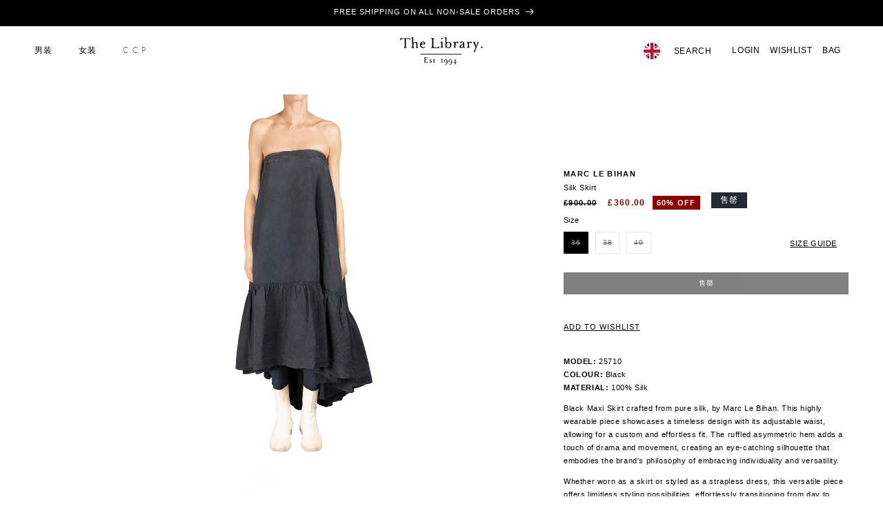

--- FILE ---
content_type: text/html; charset=utf-8
request_url: https://thelibrary1994.com/zh/products/silk-skirt
body_size: 41742
content:
<!doctype html>
<html class="no-js" lang="zh-CN">
  <head>
    <meta charset="utf-8">
    <meta http-equiv="X-UA-Compatible" content="IE=edge">
    <meta name="viewport" content="width=device-width,initial-scale=1">
    <meta name="theme-color" content="">
    <link rel="canonical" href="https://thelibrary1994.com/zh/products/silk-skirt"><link rel="icon" type="image/png" href="//thelibrary1994.com/cdn/shop/files/square-logomark.png?crop=center&height=32&v=1631885417&width=32"><title>
      Silk Skirt
 &ndash; The Library 1994</title>

    
      <meta name="description" content="Black Maxi Skirt crafted from pure silk, by Marc Le Bihan. This highly wearable piece showcases a timeless design with its adjustable waist, allowing for a custom and effortless fit. The ruffled asymmetric hem adds a touch of drama and movement, creating an eye-catching silhouette that embodies the brand&#39;s philosophy of embracing individuality and versatility. Whether worn as a skirt or styled as a strapless dress, this versatile piece offers limitless styling possibilities, effortlessly transitioning from day to night.">
    

    

<meta property="og:site_name" content="The Library 1994">
<meta property="og:url" content="https://thelibrary1994.com/zh/products/silk-skirt">
<meta property="og:title" content="Silk Skirt">
<meta property="og:type" content="product">
<meta property="og:description" content="Black Maxi Skirt crafted from pure silk, by Marc Le Bihan. This highly wearable piece showcases a timeless design with its adjustable waist, allowing for a custom and effortless fit. The ruffled asymmetric hem adds a touch of drama and movement, creating an eye-catching silhouette that embodies the brand&#39;s philosophy of embracing individuality and versatility. Whether worn as a skirt or styled as a strapless dress, this versatile piece offers limitless styling possibilities, effortlessly transitioning from day to night."><meta property="og:image" content="http://thelibrary1994.com/cdn/shop/files/TheLibrary-SS23-Marc-Le-Bihan-50.jpg?v=1684415700">
  <meta property="og:image:secure_url" content="https://thelibrary1994.com/cdn/shop/files/TheLibrary-SS23-Marc-Le-Bihan-50.jpg?v=1684415700">
  <meta property="og:image:width" content="2752">
  <meta property="og:image:height" content="4128"><meta property="og:price:amount" content="360.00">
  <meta property="og:price:currency" content="GBP"><meta name="twitter:card" content="summary_large_image">
<meta name="twitter:title" content="Silk Skirt">
<meta name="twitter:description" content="Black Maxi Skirt crafted from pure silk, by Marc Le Bihan. This highly wearable piece showcases a timeless design with its adjustable waist, allowing for a custom and effortless fit. The ruffled asymmetric hem adds a touch of drama and movement, creating an eye-catching silhouette that embodies the brand&#39;s philosophy of embracing individuality and versatility. Whether worn as a skirt or styled as a strapless dress, this versatile piece offers limitless styling possibilities, effortlessly transitioning from day to night.">


    <script src="//thelibrary1994.com/cdn/shop/t/7/assets/constants.js?v=58251544750838685771703268243" defer="defer"></script>
    <script src="//thelibrary1994.com/cdn/shop/t/7/assets/pubsub.js?v=158357773527763999511703268243" defer="defer"></script>
    <script src="//thelibrary1994.com/cdn/shop/t/7/assets/global.js?v=13473316531050138561752556119" defer="defer"></script><script src="//thelibrary1994.com/cdn/shop/t/7/assets/animations.js?v=88693664871331136111703268242" defer="defer"></script><script>window.performance && window.performance.mark && window.performance.mark('shopify.content_for_header.start');</script><meta name="google-site-verification" content="T1wENKCr1MplwLkDk1RbttmzLpnypiITHlEF1U90hGU">
<meta id="shopify-digital-wallet" name="shopify-digital-wallet" content="/56010047637/digital_wallets/dialog">
<meta name="shopify-checkout-api-token" content="351a421bd7ac1abc715354c3f21c2494">
<meta id="in-context-paypal-metadata" data-shop-id="56010047637" data-venmo-supported="false" data-environment="production" data-locale="zh_CN" data-paypal-v4="true" data-currency="GBP">
<link rel="alternate" hreflang="x-default" href="https://thelibrary1994.com/products/silk-skirt">
<link rel="alternate" hreflang="en" href="https://thelibrary1994.com/products/silk-skirt">
<link rel="alternate" hreflang="zh-Hans" href="https://thelibrary1994.com/zh/products/silk-skirt">
<link rel="alternate" hreflang="en-CN" href="https://thelibrary1994.com/en-cn/products/silk-skirt">
<link rel="alternate" hreflang="zh-Hans-CN" href="https://thelibrary1994.com/zh-cn/products/silk-skirt">
<link rel="alternate" hreflang="zh-Hans-AC" href="https://thelibrary1994.com/zh/products/silk-skirt">
<link rel="alternate" hreflang="zh-Hans-AD" href="https://thelibrary1994.com/zh/products/silk-skirt">
<link rel="alternate" hreflang="zh-Hans-AE" href="https://thelibrary1994.com/zh/products/silk-skirt">
<link rel="alternate" hreflang="zh-Hans-AF" href="https://thelibrary1994.com/zh/products/silk-skirt">
<link rel="alternate" hreflang="zh-Hans-AG" href="https://thelibrary1994.com/zh/products/silk-skirt">
<link rel="alternate" hreflang="zh-Hans-AI" href="https://thelibrary1994.com/zh/products/silk-skirt">
<link rel="alternate" hreflang="zh-Hans-AL" href="https://thelibrary1994.com/zh/products/silk-skirt">
<link rel="alternate" hreflang="zh-Hans-AM" href="https://thelibrary1994.com/zh/products/silk-skirt">
<link rel="alternate" hreflang="zh-Hans-AO" href="https://thelibrary1994.com/zh/products/silk-skirt">
<link rel="alternate" hreflang="zh-Hans-AR" href="https://thelibrary1994.com/zh/products/silk-skirt">
<link rel="alternate" hreflang="zh-Hans-AT" href="https://thelibrary1994.com/zh/products/silk-skirt">
<link rel="alternate" hreflang="zh-Hans-AU" href="https://thelibrary1994.com/zh/products/silk-skirt">
<link rel="alternate" hreflang="zh-Hans-AW" href="https://thelibrary1994.com/zh/products/silk-skirt">
<link rel="alternate" hreflang="zh-Hans-AX" href="https://thelibrary1994.com/zh/products/silk-skirt">
<link rel="alternate" hreflang="zh-Hans-AZ" href="https://thelibrary1994.com/zh/products/silk-skirt">
<link rel="alternate" hreflang="zh-Hans-BA" href="https://thelibrary1994.com/zh/products/silk-skirt">
<link rel="alternate" hreflang="zh-Hans-BB" href="https://thelibrary1994.com/zh/products/silk-skirt">
<link rel="alternate" hreflang="zh-Hans-BD" href="https://thelibrary1994.com/zh/products/silk-skirt">
<link rel="alternate" hreflang="zh-Hans-BE" href="https://thelibrary1994.com/zh/products/silk-skirt">
<link rel="alternate" hreflang="zh-Hans-BF" href="https://thelibrary1994.com/zh/products/silk-skirt">
<link rel="alternate" hreflang="zh-Hans-BG" href="https://thelibrary1994.com/zh/products/silk-skirt">
<link rel="alternate" hreflang="zh-Hans-BH" href="https://thelibrary1994.com/zh/products/silk-skirt">
<link rel="alternate" hreflang="zh-Hans-BI" href="https://thelibrary1994.com/zh/products/silk-skirt">
<link rel="alternate" hreflang="zh-Hans-BJ" href="https://thelibrary1994.com/zh/products/silk-skirt">
<link rel="alternate" hreflang="zh-Hans-BL" href="https://thelibrary1994.com/zh/products/silk-skirt">
<link rel="alternate" hreflang="zh-Hans-BM" href="https://thelibrary1994.com/zh/products/silk-skirt">
<link rel="alternate" hreflang="zh-Hans-BN" href="https://thelibrary1994.com/zh/products/silk-skirt">
<link rel="alternate" hreflang="zh-Hans-BO" href="https://thelibrary1994.com/zh/products/silk-skirt">
<link rel="alternate" hreflang="zh-Hans-BQ" href="https://thelibrary1994.com/zh/products/silk-skirt">
<link rel="alternate" hreflang="zh-Hans-BR" href="https://thelibrary1994.com/zh/products/silk-skirt">
<link rel="alternate" hreflang="zh-Hans-BS" href="https://thelibrary1994.com/zh/products/silk-skirt">
<link rel="alternate" hreflang="zh-Hans-BT" href="https://thelibrary1994.com/zh/products/silk-skirt">
<link rel="alternate" hreflang="zh-Hans-BW" href="https://thelibrary1994.com/zh/products/silk-skirt">
<link rel="alternate" hreflang="zh-Hans-BY" href="https://thelibrary1994.com/zh/products/silk-skirt">
<link rel="alternate" hreflang="zh-Hans-BZ" href="https://thelibrary1994.com/zh/products/silk-skirt">
<link rel="alternate" hreflang="zh-Hans-CA" href="https://thelibrary1994.com/zh/products/silk-skirt">
<link rel="alternate" hreflang="zh-Hans-CC" href="https://thelibrary1994.com/zh/products/silk-skirt">
<link rel="alternate" hreflang="zh-Hans-CD" href="https://thelibrary1994.com/zh/products/silk-skirt">
<link rel="alternate" hreflang="zh-Hans-CF" href="https://thelibrary1994.com/zh/products/silk-skirt">
<link rel="alternate" hreflang="zh-Hans-CG" href="https://thelibrary1994.com/zh/products/silk-skirt">
<link rel="alternate" hreflang="zh-Hans-CH" href="https://thelibrary1994.com/zh/products/silk-skirt">
<link rel="alternate" hreflang="zh-Hans-CI" href="https://thelibrary1994.com/zh/products/silk-skirt">
<link rel="alternate" hreflang="zh-Hans-CK" href="https://thelibrary1994.com/zh/products/silk-skirt">
<link rel="alternate" hreflang="zh-Hans-CL" href="https://thelibrary1994.com/zh/products/silk-skirt">
<link rel="alternate" hreflang="zh-Hans-CM" href="https://thelibrary1994.com/zh/products/silk-skirt">
<link rel="alternate" hreflang="zh-Hans-CO" href="https://thelibrary1994.com/zh/products/silk-skirt">
<link rel="alternate" hreflang="zh-Hans-CR" href="https://thelibrary1994.com/zh/products/silk-skirt">
<link rel="alternate" hreflang="zh-Hans-CV" href="https://thelibrary1994.com/zh/products/silk-skirt">
<link rel="alternate" hreflang="zh-Hans-CW" href="https://thelibrary1994.com/zh/products/silk-skirt">
<link rel="alternate" hreflang="zh-Hans-CX" href="https://thelibrary1994.com/zh/products/silk-skirt">
<link rel="alternate" hreflang="zh-Hans-CY" href="https://thelibrary1994.com/zh/products/silk-skirt">
<link rel="alternate" hreflang="zh-Hans-CZ" href="https://thelibrary1994.com/zh/products/silk-skirt">
<link rel="alternate" hreflang="zh-Hans-DE" href="https://thelibrary1994.com/zh/products/silk-skirt">
<link rel="alternate" hreflang="zh-Hans-DJ" href="https://thelibrary1994.com/zh/products/silk-skirt">
<link rel="alternate" hreflang="zh-Hans-DK" href="https://thelibrary1994.com/zh/products/silk-skirt">
<link rel="alternate" hreflang="zh-Hans-DM" href="https://thelibrary1994.com/zh/products/silk-skirt">
<link rel="alternate" hreflang="zh-Hans-DO" href="https://thelibrary1994.com/zh/products/silk-skirt">
<link rel="alternate" hreflang="zh-Hans-DZ" href="https://thelibrary1994.com/zh/products/silk-skirt">
<link rel="alternate" hreflang="zh-Hans-EC" href="https://thelibrary1994.com/zh/products/silk-skirt">
<link rel="alternate" hreflang="zh-Hans-EE" href="https://thelibrary1994.com/zh/products/silk-skirt">
<link rel="alternate" hreflang="zh-Hans-EG" href="https://thelibrary1994.com/zh/products/silk-skirt">
<link rel="alternate" hreflang="zh-Hans-EH" href="https://thelibrary1994.com/zh/products/silk-skirt">
<link rel="alternate" hreflang="zh-Hans-ER" href="https://thelibrary1994.com/zh/products/silk-skirt">
<link rel="alternate" hreflang="zh-Hans-ES" href="https://thelibrary1994.com/zh/products/silk-skirt">
<link rel="alternate" hreflang="zh-Hans-ET" href="https://thelibrary1994.com/zh/products/silk-skirt">
<link rel="alternate" hreflang="zh-Hans-FI" href="https://thelibrary1994.com/zh/products/silk-skirt">
<link rel="alternate" hreflang="zh-Hans-FJ" href="https://thelibrary1994.com/zh/products/silk-skirt">
<link rel="alternate" hreflang="zh-Hans-FK" href="https://thelibrary1994.com/zh/products/silk-skirt">
<link rel="alternate" hreflang="zh-Hans-FO" href="https://thelibrary1994.com/zh/products/silk-skirt">
<link rel="alternate" hreflang="zh-Hans-FR" href="https://thelibrary1994.com/zh/products/silk-skirt">
<link rel="alternate" hreflang="zh-Hans-GA" href="https://thelibrary1994.com/zh/products/silk-skirt">
<link rel="alternate" hreflang="zh-Hans-GB" href="https://thelibrary1994.com/zh/products/silk-skirt">
<link rel="alternate" hreflang="zh-Hans-GD" href="https://thelibrary1994.com/zh/products/silk-skirt">
<link rel="alternate" hreflang="zh-Hans-GE" href="https://thelibrary1994.com/zh/products/silk-skirt">
<link rel="alternate" hreflang="zh-Hans-GF" href="https://thelibrary1994.com/zh/products/silk-skirt">
<link rel="alternate" hreflang="zh-Hans-GG" href="https://thelibrary1994.com/zh/products/silk-skirt">
<link rel="alternate" hreflang="zh-Hans-GH" href="https://thelibrary1994.com/zh/products/silk-skirt">
<link rel="alternate" hreflang="zh-Hans-GI" href="https://thelibrary1994.com/zh/products/silk-skirt">
<link rel="alternate" hreflang="zh-Hans-GL" href="https://thelibrary1994.com/zh/products/silk-skirt">
<link rel="alternate" hreflang="zh-Hans-GM" href="https://thelibrary1994.com/zh/products/silk-skirt">
<link rel="alternate" hreflang="zh-Hans-GN" href="https://thelibrary1994.com/zh/products/silk-skirt">
<link rel="alternate" hreflang="zh-Hans-GP" href="https://thelibrary1994.com/zh/products/silk-skirt">
<link rel="alternate" hreflang="zh-Hans-GQ" href="https://thelibrary1994.com/zh/products/silk-skirt">
<link rel="alternate" hreflang="zh-Hans-GR" href="https://thelibrary1994.com/zh/products/silk-skirt">
<link rel="alternate" hreflang="zh-Hans-GS" href="https://thelibrary1994.com/zh/products/silk-skirt">
<link rel="alternate" hreflang="zh-Hans-GT" href="https://thelibrary1994.com/zh/products/silk-skirt">
<link rel="alternate" hreflang="zh-Hans-GW" href="https://thelibrary1994.com/zh/products/silk-skirt">
<link rel="alternate" hreflang="zh-Hans-GY" href="https://thelibrary1994.com/zh/products/silk-skirt">
<link rel="alternate" hreflang="zh-Hans-HK" href="https://thelibrary1994.com/zh/products/silk-skirt">
<link rel="alternate" hreflang="zh-Hans-HN" href="https://thelibrary1994.com/zh/products/silk-skirt">
<link rel="alternate" hreflang="zh-Hans-HR" href="https://thelibrary1994.com/zh/products/silk-skirt">
<link rel="alternate" hreflang="zh-Hans-HT" href="https://thelibrary1994.com/zh/products/silk-skirt">
<link rel="alternate" hreflang="zh-Hans-HU" href="https://thelibrary1994.com/zh/products/silk-skirt">
<link rel="alternate" hreflang="zh-Hans-ID" href="https://thelibrary1994.com/zh/products/silk-skirt">
<link rel="alternate" hreflang="zh-Hans-IE" href="https://thelibrary1994.com/zh/products/silk-skirt">
<link rel="alternate" hreflang="zh-Hans-IL" href="https://thelibrary1994.com/zh/products/silk-skirt">
<link rel="alternate" hreflang="zh-Hans-IM" href="https://thelibrary1994.com/zh/products/silk-skirt">
<link rel="alternate" hreflang="zh-Hans-IN" href="https://thelibrary1994.com/zh/products/silk-skirt">
<link rel="alternate" hreflang="zh-Hans-IO" href="https://thelibrary1994.com/zh/products/silk-skirt">
<link rel="alternate" hreflang="zh-Hans-IQ" href="https://thelibrary1994.com/zh/products/silk-skirt">
<link rel="alternate" hreflang="zh-Hans-IS" href="https://thelibrary1994.com/zh/products/silk-skirt">
<link rel="alternate" hreflang="zh-Hans-IT" href="https://thelibrary1994.com/zh/products/silk-skirt">
<link rel="alternate" hreflang="zh-Hans-JE" href="https://thelibrary1994.com/zh/products/silk-skirt">
<link rel="alternate" hreflang="zh-Hans-JM" href="https://thelibrary1994.com/zh/products/silk-skirt">
<link rel="alternate" hreflang="zh-Hans-JO" href="https://thelibrary1994.com/zh/products/silk-skirt">
<link rel="alternate" hreflang="zh-Hans-JP" href="https://thelibrary1994.com/zh/products/silk-skirt">
<link rel="alternate" hreflang="zh-Hans-KE" href="https://thelibrary1994.com/zh/products/silk-skirt">
<link rel="alternate" hreflang="zh-Hans-KG" href="https://thelibrary1994.com/zh/products/silk-skirt">
<link rel="alternate" hreflang="zh-Hans-KH" href="https://thelibrary1994.com/zh/products/silk-skirt">
<link rel="alternate" hreflang="zh-Hans-KI" href="https://thelibrary1994.com/zh/products/silk-skirt">
<link rel="alternate" hreflang="zh-Hans-KM" href="https://thelibrary1994.com/zh/products/silk-skirt">
<link rel="alternate" hreflang="zh-Hans-KN" href="https://thelibrary1994.com/zh/products/silk-skirt">
<link rel="alternate" hreflang="zh-Hans-KR" href="https://thelibrary1994.com/zh/products/silk-skirt">
<link rel="alternate" hreflang="zh-Hans-KW" href="https://thelibrary1994.com/zh/products/silk-skirt">
<link rel="alternate" hreflang="zh-Hans-KY" href="https://thelibrary1994.com/zh/products/silk-skirt">
<link rel="alternate" hreflang="zh-Hans-KZ" href="https://thelibrary1994.com/zh/products/silk-skirt">
<link rel="alternate" hreflang="zh-Hans-LA" href="https://thelibrary1994.com/zh/products/silk-skirt">
<link rel="alternate" hreflang="zh-Hans-LB" href="https://thelibrary1994.com/zh/products/silk-skirt">
<link rel="alternate" hreflang="zh-Hans-LC" href="https://thelibrary1994.com/zh/products/silk-skirt">
<link rel="alternate" hreflang="zh-Hans-LI" href="https://thelibrary1994.com/zh/products/silk-skirt">
<link rel="alternate" hreflang="zh-Hans-LK" href="https://thelibrary1994.com/zh/products/silk-skirt">
<link rel="alternate" hreflang="zh-Hans-LR" href="https://thelibrary1994.com/zh/products/silk-skirt">
<link rel="alternate" hreflang="zh-Hans-LS" href="https://thelibrary1994.com/zh/products/silk-skirt">
<link rel="alternate" hreflang="zh-Hans-LT" href="https://thelibrary1994.com/zh/products/silk-skirt">
<link rel="alternate" hreflang="zh-Hans-LU" href="https://thelibrary1994.com/zh/products/silk-skirt">
<link rel="alternate" hreflang="zh-Hans-LV" href="https://thelibrary1994.com/zh/products/silk-skirt">
<link rel="alternate" hreflang="zh-Hans-LY" href="https://thelibrary1994.com/zh/products/silk-skirt">
<link rel="alternate" hreflang="zh-Hans-MA" href="https://thelibrary1994.com/zh/products/silk-skirt">
<link rel="alternate" hreflang="zh-Hans-MC" href="https://thelibrary1994.com/zh/products/silk-skirt">
<link rel="alternate" hreflang="zh-Hans-MD" href="https://thelibrary1994.com/zh/products/silk-skirt">
<link rel="alternate" hreflang="zh-Hans-ME" href="https://thelibrary1994.com/zh/products/silk-skirt">
<link rel="alternate" hreflang="zh-Hans-MF" href="https://thelibrary1994.com/zh/products/silk-skirt">
<link rel="alternate" hreflang="zh-Hans-MG" href="https://thelibrary1994.com/zh/products/silk-skirt">
<link rel="alternate" hreflang="zh-Hans-MK" href="https://thelibrary1994.com/zh/products/silk-skirt">
<link rel="alternate" hreflang="zh-Hans-ML" href="https://thelibrary1994.com/zh/products/silk-skirt">
<link rel="alternate" hreflang="zh-Hans-MM" href="https://thelibrary1994.com/zh/products/silk-skirt">
<link rel="alternate" hreflang="zh-Hans-MN" href="https://thelibrary1994.com/zh/products/silk-skirt">
<link rel="alternate" hreflang="zh-Hans-MO" href="https://thelibrary1994.com/zh/products/silk-skirt">
<link rel="alternate" hreflang="zh-Hans-MQ" href="https://thelibrary1994.com/zh/products/silk-skirt">
<link rel="alternate" hreflang="zh-Hans-MR" href="https://thelibrary1994.com/zh/products/silk-skirt">
<link rel="alternate" hreflang="zh-Hans-MS" href="https://thelibrary1994.com/zh/products/silk-skirt">
<link rel="alternate" hreflang="zh-Hans-MT" href="https://thelibrary1994.com/zh/products/silk-skirt">
<link rel="alternate" hreflang="zh-Hans-MU" href="https://thelibrary1994.com/zh/products/silk-skirt">
<link rel="alternate" hreflang="zh-Hans-MV" href="https://thelibrary1994.com/zh/products/silk-skirt">
<link rel="alternate" hreflang="zh-Hans-MW" href="https://thelibrary1994.com/zh/products/silk-skirt">
<link rel="alternate" hreflang="zh-Hans-MX" href="https://thelibrary1994.com/zh/products/silk-skirt">
<link rel="alternate" hreflang="zh-Hans-MY" href="https://thelibrary1994.com/zh/products/silk-skirt">
<link rel="alternate" hreflang="zh-Hans-MZ" href="https://thelibrary1994.com/zh/products/silk-skirt">
<link rel="alternate" hreflang="zh-Hans-NA" href="https://thelibrary1994.com/zh/products/silk-skirt">
<link rel="alternate" hreflang="zh-Hans-NC" href="https://thelibrary1994.com/zh/products/silk-skirt">
<link rel="alternate" hreflang="zh-Hans-NE" href="https://thelibrary1994.com/zh/products/silk-skirt">
<link rel="alternate" hreflang="zh-Hans-NF" href="https://thelibrary1994.com/zh/products/silk-skirt">
<link rel="alternate" hreflang="zh-Hans-NG" href="https://thelibrary1994.com/zh/products/silk-skirt">
<link rel="alternate" hreflang="zh-Hans-NI" href="https://thelibrary1994.com/zh/products/silk-skirt">
<link rel="alternate" hreflang="zh-Hans-NL" href="https://thelibrary1994.com/zh/products/silk-skirt">
<link rel="alternate" hreflang="zh-Hans-NO" href="https://thelibrary1994.com/zh/products/silk-skirt">
<link rel="alternate" hreflang="zh-Hans-NP" href="https://thelibrary1994.com/zh/products/silk-skirt">
<link rel="alternate" hreflang="zh-Hans-NR" href="https://thelibrary1994.com/zh/products/silk-skirt">
<link rel="alternate" hreflang="zh-Hans-NU" href="https://thelibrary1994.com/zh/products/silk-skirt">
<link rel="alternate" hreflang="zh-Hans-NZ" href="https://thelibrary1994.com/zh/products/silk-skirt">
<link rel="alternate" hreflang="zh-Hans-OM" href="https://thelibrary1994.com/zh/products/silk-skirt">
<link rel="alternate" hreflang="zh-Hans-PA" href="https://thelibrary1994.com/zh/products/silk-skirt">
<link rel="alternate" hreflang="zh-Hans-PE" href="https://thelibrary1994.com/zh/products/silk-skirt">
<link rel="alternate" hreflang="zh-Hans-PF" href="https://thelibrary1994.com/zh/products/silk-skirt">
<link rel="alternate" hreflang="zh-Hans-PG" href="https://thelibrary1994.com/zh/products/silk-skirt">
<link rel="alternate" hreflang="zh-Hans-PH" href="https://thelibrary1994.com/zh/products/silk-skirt">
<link rel="alternate" hreflang="zh-Hans-PK" href="https://thelibrary1994.com/zh/products/silk-skirt">
<link rel="alternate" hreflang="zh-Hans-PL" href="https://thelibrary1994.com/zh/products/silk-skirt">
<link rel="alternate" hreflang="zh-Hans-PM" href="https://thelibrary1994.com/zh/products/silk-skirt">
<link rel="alternate" hreflang="zh-Hans-PN" href="https://thelibrary1994.com/zh/products/silk-skirt">
<link rel="alternate" hreflang="zh-Hans-PS" href="https://thelibrary1994.com/zh/products/silk-skirt">
<link rel="alternate" hreflang="zh-Hans-PT" href="https://thelibrary1994.com/zh/products/silk-skirt">
<link rel="alternate" hreflang="zh-Hans-PY" href="https://thelibrary1994.com/zh/products/silk-skirt">
<link rel="alternate" hreflang="zh-Hans-QA" href="https://thelibrary1994.com/zh/products/silk-skirt">
<link rel="alternate" hreflang="zh-Hans-RE" href="https://thelibrary1994.com/zh/products/silk-skirt">
<link rel="alternate" hreflang="zh-Hans-RO" href="https://thelibrary1994.com/zh/products/silk-skirt">
<link rel="alternate" hreflang="zh-Hans-RS" href="https://thelibrary1994.com/zh/products/silk-skirt">
<link rel="alternate" hreflang="zh-Hans-RU" href="https://thelibrary1994.com/zh/products/silk-skirt">
<link rel="alternate" hreflang="zh-Hans-RW" href="https://thelibrary1994.com/zh/products/silk-skirt">
<link rel="alternate" hreflang="zh-Hans-SA" href="https://thelibrary1994.com/zh/products/silk-skirt">
<link rel="alternate" hreflang="zh-Hans-SB" href="https://thelibrary1994.com/zh/products/silk-skirt">
<link rel="alternate" hreflang="zh-Hans-SC" href="https://thelibrary1994.com/zh/products/silk-skirt">
<link rel="alternate" hreflang="zh-Hans-SD" href="https://thelibrary1994.com/zh/products/silk-skirt">
<link rel="alternate" hreflang="zh-Hans-SE" href="https://thelibrary1994.com/zh/products/silk-skirt">
<link rel="alternate" hreflang="zh-Hans-SG" href="https://thelibrary1994.com/zh/products/silk-skirt">
<link rel="alternate" hreflang="zh-Hans-SH" href="https://thelibrary1994.com/zh/products/silk-skirt">
<link rel="alternate" hreflang="zh-Hans-SI" href="https://thelibrary1994.com/zh/products/silk-skirt">
<link rel="alternate" hreflang="zh-Hans-SJ" href="https://thelibrary1994.com/zh/products/silk-skirt">
<link rel="alternate" hreflang="zh-Hans-SK" href="https://thelibrary1994.com/zh/products/silk-skirt">
<link rel="alternate" hreflang="zh-Hans-SL" href="https://thelibrary1994.com/zh/products/silk-skirt">
<link rel="alternate" hreflang="zh-Hans-SM" href="https://thelibrary1994.com/zh/products/silk-skirt">
<link rel="alternate" hreflang="zh-Hans-SN" href="https://thelibrary1994.com/zh/products/silk-skirt">
<link rel="alternate" hreflang="zh-Hans-SO" href="https://thelibrary1994.com/zh/products/silk-skirt">
<link rel="alternate" hreflang="zh-Hans-SR" href="https://thelibrary1994.com/zh/products/silk-skirt">
<link rel="alternate" hreflang="zh-Hans-SS" href="https://thelibrary1994.com/zh/products/silk-skirt">
<link rel="alternate" hreflang="zh-Hans-ST" href="https://thelibrary1994.com/zh/products/silk-skirt">
<link rel="alternate" hreflang="zh-Hans-SV" href="https://thelibrary1994.com/zh/products/silk-skirt">
<link rel="alternate" hreflang="zh-Hans-SX" href="https://thelibrary1994.com/zh/products/silk-skirt">
<link rel="alternate" hreflang="zh-Hans-SZ" href="https://thelibrary1994.com/zh/products/silk-skirt">
<link rel="alternate" hreflang="zh-Hans-TA" href="https://thelibrary1994.com/zh/products/silk-skirt">
<link rel="alternate" hreflang="zh-Hans-TC" href="https://thelibrary1994.com/zh/products/silk-skirt">
<link rel="alternate" hreflang="zh-Hans-TD" href="https://thelibrary1994.com/zh/products/silk-skirt">
<link rel="alternate" hreflang="zh-Hans-TF" href="https://thelibrary1994.com/zh/products/silk-skirt">
<link rel="alternate" hreflang="zh-Hans-TG" href="https://thelibrary1994.com/zh/products/silk-skirt">
<link rel="alternate" hreflang="zh-Hans-TH" href="https://thelibrary1994.com/zh/products/silk-skirt">
<link rel="alternate" hreflang="zh-Hans-TJ" href="https://thelibrary1994.com/zh/products/silk-skirt">
<link rel="alternate" hreflang="zh-Hans-TK" href="https://thelibrary1994.com/zh/products/silk-skirt">
<link rel="alternate" hreflang="zh-Hans-TL" href="https://thelibrary1994.com/zh/products/silk-skirt">
<link rel="alternate" hreflang="zh-Hans-TM" href="https://thelibrary1994.com/zh/products/silk-skirt">
<link rel="alternate" hreflang="zh-Hans-TN" href="https://thelibrary1994.com/zh/products/silk-skirt">
<link rel="alternate" hreflang="zh-Hans-TO" href="https://thelibrary1994.com/zh/products/silk-skirt">
<link rel="alternate" hreflang="zh-Hans-TR" href="https://thelibrary1994.com/zh/products/silk-skirt">
<link rel="alternate" hreflang="zh-Hans-TT" href="https://thelibrary1994.com/zh/products/silk-skirt">
<link rel="alternate" hreflang="zh-Hans-TV" href="https://thelibrary1994.com/zh/products/silk-skirt">
<link rel="alternate" hreflang="zh-Hans-TW" href="https://thelibrary1994.com/zh/products/silk-skirt">
<link rel="alternate" hreflang="zh-Hans-TZ" href="https://thelibrary1994.com/zh/products/silk-skirt">
<link rel="alternate" hreflang="zh-Hans-UA" href="https://thelibrary1994.com/zh/products/silk-skirt">
<link rel="alternate" hreflang="zh-Hans-UG" href="https://thelibrary1994.com/zh/products/silk-skirt">
<link rel="alternate" hreflang="zh-Hans-UM" href="https://thelibrary1994.com/zh/products/silk-skirt">
<link rel="alternate" hreflang="zh-Hans-US" href="https://thelibrary1994.com/zh/products/silk-skirt">
<link rel="alternate" hreflang="zh-Hans-UY" href="https://thelibrary1994.com/zh/products/silk-skirt">
<link rel="alternate" hreflang="zh-Hans-UZ" href="https://thelibrary1994.com/zh/products/silk-skirt">
<link rel="alternate" hreflang="zh-Hans-VA" href="https://thelibrary1994.com/zh/products/silk-skirt">
<link rel="alternate" hreflang="zh-Hans-VC" href="https://thelibrary1994.com/zh/products/silk-skirt">
<link rel="alternate" hreflang="zh-Hans-VE" href="https://thelibrary1994.com/zh/products/silk-skirt">
<link rel="alternate" hreflang="zh-Hans-VG" href="https://thelibrary1994.com/zh/products/silk-skirt">
<link rel="alternate" hreflang="zh-Hans-VN" href="https://thelibrary1994.com/zh/products/silk-skirt">
<link rel="alternate" hreflang="zh-Hans-VU" href="https://thelibrary1994.com/zh/products/silk-skirt">
<link rel="alternate" hreflang="zh-Hans-WF" href="https://thelibrary1994.com/zh/products/silk-skirt">
<link rel="alternate" hreflang="zh-Hans-WS" href="https://thelibrary1994.com/zh/products/silk-skirt">
<link rel="alternate" hreflang="zh-Hans-XK" href="https://thelibrary1994.com/zh/products/silk-skirt">
<link rel="alternate" hreflang="zh-Hans-YE" href="https://thelibrary1994.com/zh/products/silk-skirt">
<link rel="alternate" hreflang="zh-Hans-YT" href="https://thelibrary1994.com/zh/products/silk-skirt">
<link rel="alternate" hreflang="zh-Hans-ZA" href="https://thelibrary1994.com/zh/products/silk-skirt">
<link rel="alternate" hreflang="zh-Hans-ZM" href="https://thelibrary1994.com/zh/products/silk-skirt">
<link rel="alternate" hreflang="zh-Hans-ZW" href="https://thelibrary1994.com/zh/products/silk-skirt">
<link rel="alternate" type="application/json+oembed" href="https://thelibrary1994.com/zh/products/silk-skirt.oembed">
<script async="async" src="/checkouts/internal/preloads.js?locale=zh-GB"></script>
<link rel="preconnect" href="https://shop.app" crossorigin="anonymous">
<script async="async" src="https://shop.app/checkouts/internal/preloads.js?locale=zh-GB&shop_id=56010047637" crossorigin="anonymous"></script>
<script id="apple-pay-shop-capabilities" type="application/json">{"shopId":56010047637,"countryCode":"GB","currencyCode":"GBP","merchantCapabilities":["supports3DS"],"merchantId":"gid:\/\/shopify\/Shop\/56010047637","merchantName":"The Library 1994","requiredBillingContactFields":["postalAddress","email","phone"],"requiredShippingContactFields":["postalAddress","email","phone"],"shippingType":"shipping","supportedNetworks":["visa","maestro","masterCard","amex","discover","elo"],"total":{"type":"pending","label":"The Library 1994","amount":"1.00"},"shopifyPaymentsEnabled":true,"supportsSubscriptions":true}</script>
<script id="shopify-features" type="application/json">{"accessToken":"351a421bd7ac1abc715354c3f21c2494","betas":["rich-media-storefront-analytics"],"domain":"thelibrary1994.com","predictiveSearch":true,"shopId":56010047637,"locale":"zh-cn"}</script>
<script>var Shopify = Shopify || {};
Shopify.shop = "the-library-1994.myshopify.com";
Shopify.locale = "zh-CN";
Shopify.currency = {"active":"GBP","rate":"1.0"};
Shopify.country = "GB";
Shopify.theme = {"name":"The Library Template 2024","id":139026366710,"schema_name":"Dawn","schema_version":"12.0.0","theme_store_id":887,"role":"main"};
Shopify.theme.handle = "null";
Shopify.theme.style = {"id":null,"handle":null};
Shopify.cdnHost = "thelibrary1994.com/cdn";
Shopify.routes = Shopify.routes || {};
Shopify.routes.root = "/zh/";</script>
<script type="module">!function(o){(o.Shopify=o.Shopify||{}).modules=!0}(window);</script>
<script>!function(o){function n(){var o=[];function n(){o.push(Array.prototype.slice.apply(arguments))}return n.q=o,n}var t=o.Shopify=o.Shopify||{};t.loadFeatures=n(),t.autoloadFeatures=n()}(window);</script>
<script>
  window.ShopifyPay = window.ShopifyPay || {};
  window.ShopifyPay.apiHost = "shop.app\/pay";
  window.ShopifyPay.redirectState = null;
</script>
<script id="shop-js-analytics" type="application/json">{"pageType":"product"}</script>
<script defer="defer" async type="module" src="//thelibrary1994.com/cdn/shopifycloud/shop-js/modules/v2/client.init-shop-cart-sync_D6M0vKX5.zh-CN.esm.js"></script>
<script defer="defer" async type="module" src="//thelibrary1994.com/cdn/shopifycloud/shop-js/modules/v2/chunk.common_DIO4Dc_X.esm.js"></script>
<script type="module">
  await import("//thelibrary1994.com/cdn/shopifycloud/shop-js/modules/v2/client.init-shop-cart-sync_D6M0vKX5.zh-CN.esm.js");
await import("//thelibrary1994.com/cdn/shopifycloud/shop-js/modules/v2/chunk.common_DIO4Dc_X.esm.js");

  window.Shopify.SignInWithShop?.initShopCartSync?.({"fedCMEnabled":true,"windoidEnabled":true});

</script>
<script>
  window.Shopify = window.Shopify || {};
  if (!window.Shopify.featureAssets) window.Shopify.featureAssets = {};
  window.Shopify.featureAssets['shop-js'] = {"shop-cart-sync":["modules/v2/client.shop-cart-sync_Bu-qvse3.zh-CN.esm.js","modules/v2/chunk.common_DIO4Dc_X.esm.js"],"init-fed-cm":["modules/v2/client.init-fed-cm_DWsCZRnW.zh-CN.esm.js","modules/v2/chunk.common_DIO4Dc_X.esm.js"],"shop-button":["modules/v2/client.shop-button_DDqa5cBe.zh-CN.esm.js","modules/v2/chunk.common_DIO4Dc_X.esm.js"],"init-windoid":["modules/v2/client.init-windoid_BNOjyDJv.zh-CN.esm.js","modules/v2/chunk.common_DIO4Dc_X.esm.js"],"init-shop-cart-sync":["modules/v2/client.init-shop-cart-sync_D6M0vKX5.zh-CN.esm.js","modules/v2/chunk.common_DIO4Dc_X.esm.js"],"shop-cash-offers":["modules/v2/client.shop-cash-offers_DTdrR7cU.zh-CN.esm.js","modules/v2/chunk.common_DIO4Dc_X.esm.js","modules/v2/chunk.modal_DuphVzHX.esm.js"],"shop-toast-manager":["modules/v2/client.shop-toast-manager_CNSgE8us.zh-CN.esm.js","modules/v2/chunk.common_DIO4Dc_X.esm.js"],"avatar":["modules/v2/client.avatar_BTnouDA3.zh-CN.esm.js"],"init-shop-email-lookup-coordinator":["modules/v2/client.init-shop-email-lookup-coordinator_7ehntFvM.zh-CN.esm.js","modules/v2/chunk.common_DIO4Dc_X.esm.js"],"pay-button":["modules/v2/client.pay-button_BmFIsFtW.zh-CN.esm.js","modules/v2/chunk.common_DIO4Dc_X.esm.js"],"init-customer-accounts":["modules/v2/client.init-customer-accounts_C8YicdBb.zh-CN.esm.js","modules/v2/client.shop-login-button_oGnJmshY.zh-CN.esm.js","modules/v2/chunk.common_DIO4Dc_X.esm.js","modules/v2/chunk.modal_DuphVzHX.esm.js"],"shop-login-button":["modules/v2/client.shop-login-button_oGnJmshY.zh-CN.esm.js","modules/v2/chunk.common_DIO4Dc_X.esm.js","modules/v2/chunk.modal_DuphVzHX.esm.js"],"init-customer-accounts-sign-up":["modules/v2/client.init-customer-accounts-sign-up_DZpiX8fU.zh-CN.esm.js","modules/v2/client.shop-login-button_oGnJmshY.zh-CN.esm.js","modules/v2/chunk.common_DIO4Dc_X.esm.js","modules/v2/chunk.modal_DuphVzHX.esm.js"],"init-shop-for-new-customer-accounts":["modules/v2/client.init-shop-for-new-customer-accounts_CNfmo_Bj.zh-CN.esm.js","modules/v2/client.shop-login-button_oGnJmshY.zh-CN.esm.js","modules/v2/chunk.common_DIO4Dc_X.esm.js","modules/v2/chunk.modal_DuphVzHX.esm.js"],"shop-follow-button":["modules/v2/client.shop-follow-button_BcKge2eN.zh-CN.esm.js","modules/v2/chunk.common_DIO4Dc_X.esm.js","modules/v2/chunk.modal_DuphVzHX.esm.js"],"checkout-modal":["modules/v2/client.checkout-modal_B58wG3c-.zh-CN.esm.js","modules/v2/chunk.common_DIO4Dc_X.esm.js","modules/v2/chunk.modal_DuphVzHX.esm.js"],"lead-capture":["modules/v2/client.lead-capture_4my1DVs_.zh-CN.esm.js","modules/v2/chunk.common_DIO4Dc_X.esm.js","modules/v2/chunk.modal_DuphVzHX.esm.js"],"shop-login":["modules/v2/client.shop-login_Bq6bDj4T.zh-CN.esm.js","modules/v2/chunk.common_DIO4Dc_X.esm.js","modules/v2/chunk.modal_DuphVzHX.esm.js"],"payment-terms":["modules/v2/client.payment-terms_B1zMYCTS.zh-CN.esm.js","modules/v2/chunk.common_DIO4Dc_X.esm.js","modules/v2/chunk.modal_DuphVzHX.esm.js"]};
</script>
<script>(function() {
  var isLoaded = false;
  function asyncLoad() {
    if (isLoaded) return;
    isLoaded = true;
    var urls = ["\/\/cdn.shopify.com\/proxy\/2a4d715e87f188eac924d7c74028f6e8ca65c40ef4cbd5be16e5426316f28a8a\/app.heap-static.com\/integrations\/shopify-one-click\/js\/script-tag?shop=the-library-1994.myshopify.com\u0026sp-cache-control=cHVibGljLCBtYXgtYWdlPTkwMA"];
    for (var i = 0; i < urls.length; i++) {
      var s = document.createElement('script');
      s.type = 'text/javascript';
      s.async = true;
      s.src = urls[i];
      var x = document.getElementsByTagName('script')[0];
      x.parentNode.insertBefore(s, x);
    }
  };
  if(window.attachEvent) {
    window.attachEvent('onload', asyncLoad);
  } else {
    window.addEventListener('load', asyncLoad, false);
  }
})();</script>
<script id="__st">var __st={"a":56010047637,"offset":0,"reqid":"4757f536-9581-4df8-b85d-7249af996ec5-1768848544","pageurl":"thelibrary1994.com\/zh\/products\/silk-skirt","u":"46aa71296d59","p":"product","rtyp":"product","rid":8016259285238};</script>
<script>window.ShopifyPaypalV4VisibilityTracking = true;</script>
<script id="captcha-bootstrap">!function(){'use strict';const t='contact',e='account',n='new_comment',o=[[t,t],['blogs',n],['comments',n],[t,'customer']],c=[[e,'customer_login'],[e,'guest_login'],[e,'recover_customer_password'],[e,'create_customer']],r=t=>t.map((([t,e])=>`form[action*='/${t}']:not([data-nocaptcha='true']) input[name='form_type'][value='${e}']`)).join(','),a=t=>()=>t?[...document.querySelectorAll(t)].map((t=>t.form)):[];function s(){const t=[...o],e=r(t);return a(e)}const i='password',u='form_key',d=['recaptcha-v3-token','g-recaptcha-response','h-captcha-response',i],f=()=>{try{return window.sessionStorage}catch{return}},m='__shopify_v',_=t=>t.elements[u];function p(t,e,n=!1){try{const o=window.sessionStorage,c=JSON.parse(o.getItem(e)),{data:r}=function(t){const{data:e,action:n}=t;return t[m]||n?{data:e,action:n}:{data:t,action:n}}(c);for(const[e,n]of Object.entries(r))t.elements[e]&&(t.elements[e].value=n);n&&o.removeItem(e)}catch(o){console.error('form repopulation failed',{error:o})}}const l='form_type',E='cptcha';function T(t){t.dataset[E]=!0}const w=window,h=w.document,L='Shopify',v='ce_forms',y='captcha';let A=!1;((t,e)=>{const n=(g='f06e6c50-85a8-45c8-87d0-21a2b65856fe',I='https://cdn.shopify.com/shopifycloud/storefront-forms-hcaptcha/ce_storefront_forms_captcha_hcaptcha.v1.5.2.iife.js',D={infoText:'受 hCaptcha 保护',privacyText:'隐私',termsText:'条款'},(t,e,n)=>{const o=w[L][v],c=o.bindForm;if(c)return c(t,g,e,D).then(n);var r;o.q.push([[t,g,e,D],n]),r=I,A||(h.body.append(Object.assign(h.createElement('script'),{id:'captcha-provider',async:!0,src:r})),A=!0)});var g,I,D;w[L]=w[L]||{},w[L][v]=w[L][v]||{},w[L][v].q=[],w[L][y]=w[L][y]||{},w[L][y].protect=function(t,e){n(t,void 0,e),T(t)},Object.freeze(w[L][y]),function(t,e,n,w,h,L){const[v,y,A,g]=function(t,e,n){const i=e?o:[],u=t?c:[],d=[...i,...u],f=r(d),m=r(i),_=r(d.filter((([t,e])=>n.includes(e))));return[a(f),a(m),a(_),s()]}(w,h,L),I=t=>{const e=t.target;return e instanceof HTMLFormElement?e:e&&e.form},D=t=>v().includes(t);t.addEventListener('submit',(t=>{const e=I(t);if(!e)return;const n=D(e)&&!e.dataset.hcaptchaBound&&!e.dataset.recaptchaBound,o=_(e),c=g().includes(e)&&(!o||!o.value);(n||c)&&t.preventDefault(),c&&!n&&(function(t){try{if(!f())return;!function(t){const e=f();if(!e)return;const n=_(t);if(!n)return;const o=n.value;o&&e.removeItem(o)}(t);const e=Array.from(Array(32),(()=>Math.random().toString(36)[2])).join('');!function(t,e){_(t)||t.append(Object.assign(document.createElement('input'),{type:'hidden',name:u})),t.elements[u].value=e}(t,e),function(t,e){const n=f();if(!n)return;const o=[...t.querySelectorAll(`input[type='${i}']`)].map((({name:t})=>t)),c=[...d,...o],r={};for(const[a,s]of new FormData(t).entries())c.includes(a)||(r[a]=s);n.setItem(e,JSON.stringify({[m]:1,action:t.action,data:r}))}(t,e)}catch(e){console.error('failed to persist form',e)}}(e),e.submit())}));const S=(t,e)=>{t&&!t.dataset[E]&&(n(t,e.some((e=>e===t))),T(t))};for(const o of['focusin','change'])t.addEventListener(o,(t=>{const e=I(t);D(e)&&S(e,y())}));const B=e.get('form_key'),M=e.get(l),P=B&&M;t.addEventListener('DOMContentLoaded',(()=>{const t=y();if(P)for(const e of t)e.elements[l].value===M&&p(e,B);[...new Set([...A(),...v().filter((t=>'true'===t.dataset.shopifyCaptcha))])].forEach((e=>S(e,t)))}))}(h,new URLSearchParams(w.location.search),n,t,e,['guest_login'])})(!0,!0)}();</script>
<script integrity="sha256-4kQ18oKyAcykRKYeNunJcIwy7WH5gtpwJnB7kiuLZ1E=" data-source-attribution="shopify.loadfeatures" defer="defer" src="//thelibrary1994.com/cdn/shopifycloud/storefront/assets/storefront/load_feature-a0a9edcb.js" crossorigin="anonymous"></script>
<script crossorigin="anonymous" defer="defer" src="//thelibrary1994.com/cdn/shopifycloud/storefront/assets/shopify_pay/storefront-65b4c6d7.js?v=20250812"></script>
<script data-source-attribution="shopify.dynamic_checkout.dynamic.init">var Shopify=Shopify||{};Shopify.PaymentButton=Shopify.PaymentButton||{isStorefrontPortableWallets:!0,init:function(){window.Shopify.PaymentButton.init=function(){};var t=document.createElement("script");t.src="https://thelibrary1994.com/cdn/shopifycloud/portable-wallets/latest/portable-wallets.zh-cn.js",t.type="module",document.head.appendChild(t)}};
</script>
<script data-source-attribution="shopify.dynamic_checkout.buyer_consent">
  function portableWalletsHideBuyerConsent(e){var t=document.getElementById("shopify-buyer-consent"),n=document.getElementById("shopify-subscription-policy-button");t&&n&&(t.classList.add("hidden"),t.setAttribute("aria-hidden","true"),n.removeEventListener("click",e))}function portableWalletsShowBuyerConsent(e){var t=document.getElementById("shopify-buyer-consent"),n=document.getElementById("shopify-subscription-policy-button");t&&n&&(t.classList.remove("hidden"),t.removeAttribute("aria-hidden"),n.addEventListener("click",e))}window.Shopify?.PaymentButton&&(window.Shopify.PaymentButton.hideBuyerConsent=portableWalletsHideBuyerConsent,window.Shopify.PaymentButton.showBuyerConsent=portableWalletsShowBuyerConsent);
</script>
<script data-source-attribution="shopify.dynamic_checkout.cart.bootstrap">document.addEventListener("DOMContentLoaded",(function(){function t(){return document.querySelector("shopify-accelerated-checkout-cart, shopify-accelerated-checkout")}if(t())Shopify.PaymentButton.init();else{new MutationObserver((function(e,n){t()&&(Shopify.PaymentButton.init(),n.disconnect())})).observe(document.body,{childList:!0,subtree:!0})}}));
</script>
<link id="shopify-accelerated-checkout-styles" rel="stylesheet" media="screen" href="https://thelibrary1994.com/cdn/shopifycloud/portable-wallets/latest/accelerated-checkout-backwards-compat.css" crossorigin="anonymous">
<style id="shopify-accelerated-checkout-cart">
        #shopify-buyer-consent {
  margin-top: 1em;
  display: inline-block;
  width: 100%;
}

#shopify-buyer-consent.hidden {
  display: none;
}

#shopify-subscription-policy-button {
  background: none;
  border: none;
  padding: 0;
  text-decoration: underline;
  font-size: inherit;
  cursor: pointer;
}

#shopify-subscription-policy-button::before {
  box-shadow: none;
}

      </style>
<script id="sections-script" data-sections="header" defer="defer" src="//thelibrary1994.com/cdn/shop/t/7/compiled_assets/scripts.js?v=4920"></script>
<script>window.performance && window.performance.mark && window.performance.mark('shopify.content_for_header.end');</script>


   <link href="//thelibrary1994.com/cdn/shop/t/7/assets/ccplight.css?v=10708943656444036651709223656" rel="stylesheet" type="text/css" media="all" />

    <style data-shopify>
      
      
      
      
      
      

      
        :root,
        .color-background-1 {
          --color-background: 255,255,255;
        
          --gradient-background: #ffffff;
        

        

        --color-foreground: 0,0,0;
        --color-background-contrast: 191,191,191;
        --color-shadow: 0,0,0;
        --color-button: 0,0,0;
        --color-button-text: 255,255,255;
        --color-secondary-button: 255,255,255;
        --color-secondary-button-text: 0,0,0;
        --color-link: 0,0,0;
        --color-badge-foreground: 0,0,0;
        --color-badge-background: 255,255,255;
        --color-badge-border: 0,0,0;
        --payment-terms-background-color: rgb(255 255 255);
      }
      
        
        .color-background-2 {
          --color-background: 243,243,243;
        
          --gradient-background: #f3f3f3;
        

        

        --color-foreground: 18,18,18;
        --color-background-contrast: 179,179,179;
        --color-shadow: 18,18,18;
        --color-button: 18,18,18;
        --color-button-text: 243,243,243;
        --color-secondary-button: 243,243,243;
        --color-secondary-button-text: 18,18,18;
        --color-link: 18,18,18;
        --color-badge-foreground: 18,18,18;
        --color-badge-background: 243,243,243;
        --color-badge-border: 18,18,18;
        --payment-terms-background-color: rgb(243 243 243);
      }
      
        
        .color-inverse {
          --color-background: 36,40,51;
        
          --gradient-background: #242833;
        

        

        --color-foreground: 255,255,255;
        --color-background-contrast: 47,52,66;
        --color-shadow: 18,18,18;
        --color-button: 255,255,255;
        --color-button-text: 0,0,0;
        --color-secondary-button: 36,40,51;
        --color-secondary-button-text: 255,255,255;
        --color-link: 255,255,255;
        --color-badge-foreground: 255,255,255;
        --color-badge-background: 36,40,51;
        --color-badge-border: 255,255,255;
        --payment-terms-background-color: rgb(36 40 51);
      }
      
        
        .color-accent-1 {
          --color-background: 0,0,0;
        
          --gradient-background: #000000;
        

        

        --color-foreground: 255,255,255;
        --color-background-contrast: 128,128,128;
        --color-shadow: 18,18,18;
        --color-button: 255,255,255;
        --color-button-text: 18,18,18;
        --color-secondary-button: 0,0,0;
        --color-secondary-button-text: 255,255,255;
        --color-link: 255,255,255;
        --color-badge-foreground: 255,255,255;
        --color-badge-background: 0,0,0;
        --color-badge-border: 255,255,255;
        --payment-terms-background-color: rgb(0 0 0);
      }
      
        
        .color-accent-2 {
          --color-background: 0,0,0;
        
          --gradient-background: #000000;
        

        

        --color-foreground: 255,255,255;
        --color-background-contrast: 128,128,128;
        --color-shadow: 18,18,18;
        --color-button: 255,255,255;
        --color-button-text: 0,0,0;
        --color-secondary-button: 0,0,0;
        --color-secondary-button-text: 255,255,255;
        --color-link: 255,255,255;
        --color-badge-foreground: 255,255,255;
        --color-badge-background: 0,0,0;
        --color-badge-border: 255,255,255;
        --payment-terms-background-color: rgb(0 0 0);
      }
      

      body, .color-background-1, .color-background-2, .color-inverse, .color-accent-1, .color-accent-2 {
        color: rgba(var(--color-foreground), 1);
        background-color: rgb(var(--color-background));
      }

      :root {
        --font-body-family: Helvetica, Arial, sans-serif;
        --font-body-style: normal;
        --font-body-weight: 400;
        --font-body-weight-bold: 700;

        --font-heading-family: Helvetica, Arial, sans-serif;
        --font-heading-style: normal;
        --font-heading-weight: 400;

        --font-body-scale: 1.0;
        --font-heading-scale: 1.0;

        --media-padding: px;
        --media-border-opacity: 0.05;
        --media-border-width: 0px;
        --media-radius: 0px;
        --media-shadow-opacity: 0.0;
        --media-shadow-horizontal-offset: 0px;
        --media-shadow-vertical-offset: 4px;
        --media-shadow-blur-radius: 5px;
        --media-shadow-visible: 0;

        --page-width: 200rem;
        --page-width-margin: 0rem;

        --product-card-image-padding: 0.0rem;
        --product-card-corner-radius: 0.0rem;
        --product-card-text-alignment: left;
        --product-card-border-width: 0.0rem;
        --product-card-border-opacity: 0.1;
        --product-card-shadow-opacity: 0.0;
        --product-card-shadow-visible: 0;
        --product-card-shadow-horizontal-offset: 0.0rem;
        --product-card-shadow-vertical-offset: 0.4rem;
        --product-card-shadow-blur-radius: 0.0rem;

        --collection-card-image-padding: 0.0rem;
        --collection-card-corner-radius: 0.0rem;
        --collection-card-text-alignment: left;
        --collection-card-border-width: 0.0rem;
        --collection-card-border-opacity: 0.1;
        --collection-card-shadow-opacity: 0.0;
        --collection-card-shadow-visible: 0;
        --collection-card-shadow-horizontal-offset: 0.0rem;
        --collection-card-shadow-vertical-offset: 0.4rem;
        --collection-card-shadow-blur-radius: 0.5rem;

        --blog-card-image-padding: 0.0rem;
        --blog-card-corner-radius: 0.0rem;
        --blog-card-text-alignment: left;
        --blog-card-border-width: 0.0rem;
        --blog-card-border-opacity: 0.1;
        --blog-card-shadow-opacity: 0.0;
        --blog-card-shadow-visible: 0;
        --blog-card-shadow-horizontal-offset: 0.0rem;
        --blog-card-shadow-vertical-offset: 0.4rem;
        --blog-card-shadow-blur-radius: 0.5rem;

        --badge-corner-radius: 0.0rem;

        --popup-border-width: 0px;
        --popup-border-opacity: 0.1;
        --popup-corner-radius: 0px;
        --popup-shadow-opacity: 0.0;
        --popup-shadow-horizontal-offset: 0px;
        --popup-shadow-vertical-offset: 4px;
        --popup-shadow-blur-radius: 5px;

        --drawer-border-width: 0px;
        --drawer-border-opacity: 0.1;
        --drawer-shadow-opacity: 0.0;
        --drawer-shadow-horizontal-offset: 0px;
        --drawer-shadow-vertical-offset: 4px;
        --drawer-shadow-blur-radius: 5px;

        --spacing-sections-desktop: 0px;
        --spacing-sections-mobile: 0px;

        --grid-desktop-vertical-spacing: 20px;
        --grid-desktop-horizontal-spacing: 20px;
        --grid-mobile-vertical-spacing: 10px;
        --grid-mobile-horizontal-spacing: 10px;

        --text-boxes-border-opacity: 0.1;
        --text-boxes-border-width: 0px;
        --text-boxes-radius: 0px;
        --text-boxes-shadow-opacity: 0.0;
        --text-boxes-shadow-visible: 0;
        --text-boxes-shadow-horizontal-offset: 0px;
        --text-boxes-shadow-vertical-offset: 4px;
        --text-boxes-shadow-blur-radius: 5px;

        --buttons-radius: 0px;
        --buttons-radius-outset: 0px;
        --buttons-border-width: 1px;
        --buttons-border-opacity: 0.6;
        --buttons-shadow-opacity: 0.0;
        --buttons-shadow-visible: 0;
        --buttons-shadow-horizontal-offset: 0px;
        --buttons-shadow-vertical-offset: 4px;
        --buttons-shadow-blur-radius: 0px;
        --buttons-border-offset: 0px;

        --inputs-radius: 0px;
        --inputs-border-width: 1px;
        --inputs-border-opacity: 0.5;
        --inputs-shadow-opacity: 0.0;
        --inputs-shadow-horizontal-offset: 0px;
        --inputs-margin-offset: 0px;
        --inputs-shadow-vertical-offset: 4px;
        --inputs-shadow-blur-radius: 0px;
        --inputs-radius-outset: 0px;

        --variant-pills-radius: 0px;
        --variant-pills-border-width: 1px;
        --variant-pills-border-opacity: 1.0;
        --variant-pills-shadow-opacity: 0.0;
        --variant-pills-shadow-horizontal-offset: 0px;
        --variant-pills-shadow-vertical-offset: 4px;
        --variant-pills-shadow-blur-radius: 0px;
      }

      *,
      *::before,
      *::after {
        box-sizing: inherit;
      }

      html {
        box-sizing: border-box;
        font-size: calc(var(--font-body-scale) * 62.5%);
        height: 100%;
      }

      body {
        display: grid;
        grid-template-rows: auto auto 1fr auto;
        grid-template-columns: 100%;
        min-height: 100%;
        margin: 0;
        font-size: 1.5rem;
        letter-spacing: 0.06rem;
        line-height: calc(1 + 0.8 / var(--font-body-scale));
        font-family: var(--font-body-family);
        font-style: var(--font-body-style);
        font-weight: var(--font-body-weight);
      }

      @media screen and (min-width: 750px) {
        body {
          font-size: 1.6rem;
        }
      }
    </style>

    <link href="//thelibrary1994.com/cdn/shop/t/7/assets/base.css?v=64822837263300997621710416956" rel="stylesheet" type="text/css" media="all" />
<link href="//thelibrary1994.com/cdn/shop/t/7/assets/component-localization-form.css?v=119730666916323377601752638774" rel="stylesheet" type="text/css" media="all" />
      <script src="//thelibrary1994.com/cdn/shop/t/7/assets/localization-form.js?v=158007568180457717991752636798" defer="defer"></script><link
        rel="stylesheet"
        href="//thelibrary1994.com/cdn/shop/t/7/assets/component-predictive-search.css?v=13774844934696141121708434495"
        media="print"
        onload="this.media='all'"
      ><script>
      document.documentElement.className = document.documentElement.className.replace('no-js', 'js');
      if (Shopify.designMode) {
        document.documentElement.classList.add('shopify-design-mode');
      }
    </script>
    <script type="text/javascript">
    (function(c,l,a,r,i,t,y){
        c[a]=c[a]||function(){(c[a].q=c[a].q||[]).push(arguments)};
        t=l.createElement(r);t.async=1;t.src="https://www.clarity.ms/tag/"+i;
        y=l.getElementsByTagName(r)[0];y.parentNode.insertBefore(t,y);
    })(window, document, "clarity", "script", "ldgswti8e0");
</script>
    <link rel="stylesheet" href="https://cdn.jsdelivr.net/gh/lipis/flag-icons@7.2.3/css/flag-icons.min.css">
  
  <link href="//thelibrary1994.com/cdn/shop/t/7/assets/component-wishlist.css?v=144260560374490798111752740416" rel="stylesheet" type="text/css" media="all" />
  <script src="//thelibrary1994.com/cdn/shop/t/7/assets/wishlist.js?v=82388035606761516201753330129" type="text/javascript"></script>

  <!-- BEGIN app block: shopify://apps/blocky-fraud-blocker/blocks/app-embed/aa25b3bf-c2c5-4359-aa61-7836c225c5a9 -->
<script async src="https://app.blocky-app.com/get_script/?shop_url=the-library-1994.myshopify.com"></script>


<!-- END app block --><script src="https://cdn.shopify.com/extensions/019a0c03-9ea8-7583-8244-dd86407222e5/shop-the-look-121/assets/bundle.js" type="text/javascript" defer="defer"></script>
<link href="https://cdn.shopify.com/extensions/019a0c03-9ea8-7583-8244-dd86407222e5/shop-the-look-121/assets/bundle.css" rel="stylesheet" type="text/css" media="all">
<script src="https://cdn.shopify.com/extensions/6da6ffdd-cf2b-4a18-80e5-578ff81399ca/klarna-on-site-messaging-33/assets/index.js" type="text/javascript" defer="defer"></script>
<link href="https://monorail-edge.shopifysvc.com" rel="dns-prefetch">
<script>(function(){if ("sendBeacon" in navigator && "performance" in window) {try {var session_token_from_headers = performance.getEntriesByType('navigation')[0].serverTiming.find(x => x.name == '_s').description;} catch {var session_token_from_headers = undefined;}var session_cookie_matches = document.cookie.match(/_shopify_s=([^;]*)/);var session_token_from_cookie = session_cookie_matches && session_cookie_matches.length === 2 ? session_cookie_matches[1] : "";var session_token = session_token_from_headers || session_token_from_cookie || "";function handle_abandonment_event(e) {var entries = performance.getEntries().filter(function(entry) {return /monorail-edge.shopifysvc.com/.test(entry.name);});if (!window.abandonment_tracked && entries.length === 0) {window.abandonment_tracked = true;var currentMs = Date.now();var navigation_start = performance.timing.navigationStart;var payload = {shop_id: 56010047637,url: window.location.href,navigation_start,duration: currentMs - navigation_start,session_token,page_type: "product"};window.navigator.sendBeacon("https://monorail-edge.shopifysvc.com/v1/produce", JSON.stringify({schema_id: "online_store_buyer_site_abandonment/1.1",payload: payload,metadata: {event_created_at_ms: currentMs,event_sent_at_ms: currentMs}}));}}window.addEventListener('pagehide', handle_abandonment_event);}}());</script>
<script id="web-pixels-manager-setup">(function e(e,d,r,n,o){if(void 0===o&&(o={}),!Boolean(null===(a=null===(i=window.Shopify)||void 0===i?void 0:i.analytics)||void 0===a?void 0:a.replayQueue)){var i,a;window.Shopify=window.Shopify||{};var t=window.Shopify;t.analytics=t.analytics||{};var s=t.analytics;s.replayQueue=[],s.publish=function(e,d,r){return s.replayQueue.push([e,d,r]),!0};try{self.performance.mark("wpm:start")}catch(e){}var l=function(){var e={modern:/Edge?\/(1{2}[4-9]|1[2-9]\d|[2-9]\d{2}|\d{4,})\.\d+(\.\d+|)|Firefox\/(1{2}[4-9]|1[2-9]\d|[2-9]\d{2}|\d{4,})\.\d+(\.\d+|)|Chrom(ium|e)\/(9{2}|\d{3,})\.\d+(\.\d+|)|(Maci|X1{2}).+ Version\/(15\.\d+|(1[6-9]|[2-9]\d|\d{3,})\.\d+)([,.]\d+|)( \(\w+\)|)( Mobile\/\w+|) Safari\/|Chrome.+OPR\/(9{2}|\d{3,})\.\d+\.\d+|(CPU[ +]OS|iPhone[ +]OS|CPU[ +]iPhone|CPU IPhone OS|CPU iPad OS)[ +]+(15[._]\d+|(1[6-9]|[2-9]\d|\d{3,})[._]\d+)([._]\d+|)|Android:?[ /-](13[3-9]|1[4-9]\d|[2-9]\d{2}|\d{4,})(\.\d+|)(\.\d+|)|Android.+Firefox\/(13[5-9]|1[4-9]\d|[2-9]\d{2}|\d{4,})\.\d+(\.\d+|)|Android.+Chrom(ium|e)\/(13[3-9]|1[4-9]\d|[2-9]\d{2}|\d{4,})\.\d+(\.\d+|)|SamsungBrowser\/([2-9]\d|\d{3,})\.\d+/,legacy:/Edge?\/(1[6-9]|[2-9]\d|\d{3,})\.\d+(\.\d+|)|Firefox\/(5[4-9]|[6-9]\d|\d{3,})\.\d+(\.\d+|)|Chrom(ium|e)\/(5[1-9]|[6-9]\d|\d{3,})\.\d+(\.\d+|)([\d.]+$|.*Safari\/(?![\d.]+ Edge\/[\d.]+$))|(Maci|X1{2}).+ Version\/(10\.\d+|(1[1-9]|[2-9]\d|\d{3,})\.\d+)([,.]\d+|)( \(\w+\)|)( Mobile\/\w+|) Safari\/|Chrome.+OPR\/(3[89]|[4-9]\d|\d{3,})\.\d+\.\d+|(CPU[ +]OS|iPhone[ +]OS|CPU[ +]iPhone|CPU IPhone OS|CPU iPad OS)[ +]+(10[._]\d+|(1[1-9]|[2-9]\d|\d{3,})[._]\d+)([._]\d+|)|Android:?[ /-](13[3-9]|1[4-9]\d|[2-9]\d{2}|\d{4,})(\.\d+|)(\.\d+|)|Mobile Safari.+OPR\/([89]\d|\d{3,})\.\d+\.\d+|Android.+Firefox\/(13[5-9]|1[4-9]\d|[2-9]\d{2}|\d{4,})\.\d+(\.\d+|)|Android.+Chrom(ium|e)\/(13[3-9]|1[4-9]\d|[2-9]\d{2}|\d{4,})\.\d+(\.\d+|)|Android.+(UC? ?Browser|UCWEB|U3)[ /]?(15\.([5-9]|\d{2,})|(1[6-9]|[2-9]\d|\d{3,})\.\d+)\.\d+|SamsungBrowser\/(5\.\d+|([6-9]|\d{2,})\.\d+)|Android.+MQ{2}Browser\/(14(\.(9|\d{2,})|)|(1[5-9]|[2-9]\d|\d{3,})(\.\d+|))(\.\d+|)|K[Aa][Ii]OS\/(3\.\d+|([4-9]|\d{2,})\.\d+)(\.\d+|)/},d=e.modern,r=e.legacy,n=navigator.userAgent;return n.match(d)?"modern":n.match(r)?"legacy":"unknown"}(),u="modern"===l?"modern":"legacy",c=(null!=n?n:{modern:"",legacy:""})[u],f=function(e){return[e.baseUrl,"/wpm","/b",e.hashVersion,"modern"===e.buildTarget?"m":"l",".js"].join("")}({baseUrl:d,hashVersion:r,buildTarget:u}),m=function(e){var d=e.version,r=e.bundleTarget,n=e.surface,o=e.pageUrl,i=e.monorailEndpoint;return{emit:function(e){var a=e.status,t=e.errorMsg,s=(new Date).getTime(),l=JSON.stringify({metadata:{event_sent_at_ms:s},events:[{schema_id:"web_pixels_manager_load/3.1",payload:{version:d,bundle_target:r,page_url:o,status:a,surface:n,error_msg:t},metadata:{event_created_at_ms:s}}]});if(!i)return console&&console.warn&&console.warn("[Web Pixels Manager] No Monorail endpoint provided, skipping logging."),!1;try{return self.navigator.sendBeacon.bind(self.navigator)(i,l)}catch(e){}var u=new XMLHttpRequest;try{return u.open("POST",i,!0),u.setRequestHeader("Content-Type","text/plain"),u.send(l),!0}catch(e){return console&&console.warn&&console.warn("[Web Pixels Manager] Got an unhandled error while logging to Monorail."),!1}}}}({version:r,bundleTarget:l,surface:e.surface,pageUrl:self.location.href,monorailEndpoint:e.monorailEndpoint});try{o.browserTarget=l,function(e){var d=e.src,r=e.async,n=void 0===r||r,o=e.onload,i=e.onerror,a=e.sri,t=e.scriptDataAttributes,s=void 0===t?{}:t,l=document.createElement("script"),u=document.querySelector("head"),c=document.querySelector("body");if(l.async=n,l.src=d,a&&(l.integrity=a,l.crossOrigin="anonymous"),s)for(var f in s)if(Object.prototype.hasOwnProperty.call(s,f))try{l.dataset[f]=s[f]}catch(e){}if(o&&l.addEventListener("load",o),i&&l.addEventListener("error",i),u)u.appendChild(l);else{if(!c)throw new Error("Did not find a head or body element to append the script");c.appendChild(l)}}({src:f,async:!0,onload:function(){if(!function(){var e,d;return Boolean(null===(d=null===(e=window.Shopify)||void 0===e?void 0:e.analytics)||void 0===d?void 0:d.initialized)}()){var d=window.webPixelsManager.init(e)||void 0;if(d){var r=window.Shopify.analytics;r.replayQueue.forEach((function(e){var r=e[0],n=e[1],o=e[2];d.publishCustomEvent(r,n,o)})),r.replayQueue=[],r.publish=d.publishCustomEvent,r.visitor=d.visitor,r.initialized=!0}}},onerror:function(){return m.emit({status:"failed",errorMsg:"".concat(f," has failed to load")})},sri:function(e){var d=/^sha384-[A-Za-z0-9+/=]+$/;return"string"==typeof e&&d.test(e)}(c)?c:"",scriptDataAttributes:o}),m.emit({status:"loading"})}catch(e){m.emit({status:"failed",errorMsg:(null==e?void 0:e.message)||"Unknown error"})}}})({shopId: 56010047637,storefrontBaseUrl: "https://thelibrary1994.com",extensionsBaseUrl: "https://extensions.shopifycdn.com/cdn/shopifycloud/web-pixels-manager",monorailEndpoint: "https://monorail-edge.shopifysvc.com/unstable/produce_batch",surface: "storefront-renderer",enabledBetaFlags: ["2dca8a86"],webPixelsConfigList: [{"id":"491192566","configuration":"{\"config\":\"{\\\"pixel_id\\\":\\\"G-7S7Y77EXDX\\\",\\\"target_country\\\":\\\"GB\\\",\\\"gtag_events\\\":[{\\\"type\\\":\\\"search\\\",\\\"action_label\\\":[\\\"G-7S7Y77EXDX\\\",\\\"AW-811131270\\\/0P-zCMvyn4gDEIbD44ID\\\"]},{\\\"type\\\":\\\"begin_checkout\\\",\\\"action_label\\\":[\\\"G-7S7Y77EXDX\\\",\\\"AW-811131270\\\/nZvuCMjyn4gDEIbD44ID\\\"]},{\\\"type\\\":\\\"view_item\\\",\\\"action_label\\\":[\\\"G-7S7Y77EXDX\\\",\\\"AW-811131270\\\/FG-eCMLyn4gDEIbD44ID\\\",\\\"MC-0QXKHRF3JT\\\"]},{\\\"type\\\":\\\"purchase\\\",\\\"action_label\\\":[\\\"G-7S7Y77EXDX\\\",\\\"AW-811131270\\\/hxHYCL_yn4gDEIbD44ID\\\",\\\"MC-0QXKHRF3JT\\\"]},{\\\"type\\\":\\\"page_view\\\",\\\"action_label\\\":[\\\"G-7S7Y77EXDX\\\",\\\"AW-811131270\\\/DzxOCLzyn4gDEIbD44ID\\\",\\\"MC-0QXKHRF3JT\\\"]},{\\\"type\\\":\\\"add_payment_info\\\",\\\"action_label\\\":[\\\"G-7S7Y77EXDX\\\",\\\"AW-811131270\\\/XKcXCM7yn4gDEIbD44ID\\\"]},{\\\"type\\\":\\\"add_to_cart\\\",\\\"action_label\\\":[\\\"G-7S7Y77EXDX\\\",\\\"AW-811131270\\\/v0MfCMXyn4gDEIbD44ID\\\"]}],\\\"enable_monitoring_mode\\\":false}\"}","eventPayloadVersion":"v1","runtimeContext":"OPEN","scriptVersion":"b2a88bafab3e21179ed38636efcd8a93","type":"APP","apiClientId":1780363,"privacyPurposes":[],"dataSharingAdjustments":{"protectedCustomerApprovalScopes":["read_customer_address","read_customer_email","read_customer_name","read_customer_personal_data","read_customer_phone"]}},{"id":"shopify-app-pixel","configuration":"{}","eventPayloadVersion":"v1","runtimeContext":"STRICT","scriptVersion":"0450","apiClientId":"shopify-pixel","type":"APP","privacyPurposes":["ANALYTICS","MARKETING"]},{"id":"shopify-custom-pixel","eventPayloadVersion":"v1","runtimeContext":"LAX","scriptVersion":"0450","apiClientId":"shopify-pixel","type":"CUSTOM","privacyPurposes":["ANALYTICS","MARKETING"]}],isMerchantRequest: false,initData: {"shop":{"name":"The Library 1994","paymentSettings":{"currencyCode":"GBP"},"myshopifyDomain":"the-library-1994.myshopify.com","countryCode":"GB","storefrontUrl":"https:\/\/thelibrary1994.com\/zh"},"customer":null,"cart":null,"checkout":null,"productVariants":[{"price":{"amount":360.0,"currencyCode":"GBP"},"product":{"title":"Silk Skirt","vendor":"Marc Le Bihan","id":"8016259285238","untranslatedTitle":"Silk Skirt","url":"\/zh\/products\/silk-skirt","type":"Clothing"},"id":"45093019386102","image":{"src":"\/\/thelibrary1994.com\/cdn\/shop\/files\/TheLibrary-SS23-Marc-Le-Bihan-50.jpg?v=1684415700"},"sku":"MLB.3060\/AW","title":"36","untranslatedTitle":"36"},{"price":{"amount":360.0,"currencyCode":"GBP"},"product":{"title":"Silk Skirt","vendor":"Marc Le Bihan","id":"8016259285238","untranslatedTitle":"Silk Skirt","url":"\/zh\/products\/silk-skirt","type":"Clothing"},"id":"45093019418870","image":{"src":"\/\/thelibrary1994.com\/cdn\/shop\/files\/TheLibrary-SS23-Marc-Le-Bihan-50.jpg?v=1684415700"},"sku":"MLB.3060AW","title":"38","untranslatedTitle":"38"},{"price":{"amount":360.0,"currencyCode":"GBP"},"product":{"title":"Silk Skirt","vendor":"Marc Le Bihan","id":"8016259285238","untranslatedTitle":"Silk Skirt","url":"\/zh\/products\/silk-skirt","type":"Clothing"},"id":"45093019451638","image":{"src":"\/\/thelibrary1994.com\/cdn\/shop\/files\/TheLibrary-SS23-Marc-Le-Bihan-50.jpg?v=1684415700"},"sku":"MLB.3060AW.","title":"40","untranslatedTitle":"40"}],"purchasingCompany":null},},"https://thelibrary1994.com/cdn","fcfee988w5aeb613cpc8e4bc33m6693e112",{"modern":"","legacy":""},{"shopId":"56010047637","storefrontBaseUrl":"https:\/\/thelibrary1994.com","extensionBaseUrl":"https:\/\/extensions.shopifycdn.com\/cdn\/shopifycloud\/web-pixels-manager","surface":"storefront-renderer","enabledBetaFlags":"[\"2dca8a86\"]","isMerchantRequest":"false","hashVersion":"fcfee988w5aeb613cpc8e4bc33m6693e112","publish":"custom","events":"[[\"page_viewed\",{}],[\"product_viewed\",{\"productVariant\":{\"price\":{\"amount\":360.0,\"currencyCode\":\"GBP\"},\"product\":{\"title\":\"Silk Skirt\",\"vendor\":\"Marc Le Bihan\",\"id\":\"8016259285238\",\"untranslatedTitle\":\"Silk Skirt\",\"url\":\"\/zh\/products\/silk-skirt\",\"type\":\"Clothing\"},\"id\":\"45093019386102\",\"image\":{\"src\":\"\/\/thelibrary1994.com\/cdn\/shop\/files\/TheLibrary-SS23-Marc-Le-Bihan-50.jpg?v=1684415700\"},\"sku\":\"MLB.3060\/AW\",\"title\":\"36\",\"untranslatedTitle\":\"36\"}}]]"});</script><script>
  window.ShopifyAnalytics = window.ShopifyAnalytics || {};
  window.ShopifyAnalytics.meta = window.ShopifyAnalytics.meta || {};
  window.ShopifyAnalytics.meta.currency = 'GBP';
  var meta = {"product":{"id":8016259285238,"gid":"gid:\/\/shopify\/Product\/8016259285238","vendor":"Marc Le Bihan","type":"Clothing","handle":"silk-skirt","variants":[{"id":45093019386102,"price":36000,"name":"Silk Skirt - 36","public_title":"36","sku":"MLB.3060\/AW"},{"id":45093019418870,"price":36000,"name":"Silk Skirt - 38","public_title":"38","sku":"MLB.3060AW"},{"id":45093019451638,"price":36000,"name":"Silk Skirt - 40","public_title":"40","sku":"MLB.3060AW."}],"remote":false},"page":{"pageType":"product","resourceType":"product","resourceId":8016259285238,"requestId":"4757f536-9581-4df8-b85d-7249af996ec5-1768848544"}};
  for (var attr in meta) {
    window.ShopifyAnalytics.meta[attr] = meta[attr];
  }
</script>
<script class="analytics">
  (function () {
    var customDocumentWrite = function(content) {
      var jquery = null;

      if (window.jQuery) {
        jquery = window.jQuery;
      } else if (window.Checkout && window.Checkout.$) {
        jquery = window.Checkout.$;
      }

      if (jquery) {
        jquery('body').append(content);
      }
    };

    var hasLoggedConversion = function(token) {
      if (token) {
        return document.cookie.indexOf('loggedConversion=' + token) !== -1;
      }
      return false;
    }

    var setCookieIfConversion = function(token) {
      if (token) {
        var twoMonthsFromNow = new Date(Date.now());
        twoMonthsFromNow.setMonth(twoMonthsFromNow.getMonth() + 2);

        document.cookie = 'loggedConversion=' + token + '; expires=' + twoMonthsFromNow;
      }
    }

    var trekkie = window.ShopifyAnalytics.lib = window.trekkie = window.trekkie || [];
    if (trekkie.integrations) {
      return;
    }
    trekkie.methods = [
      'identify',
      'page',
      'ready',
      'track',
      'trackForm',
      'trackLink'
    ];
    trekkie.factory = function(method) {
      return function() {
        var args = Array.prototype.slice.call(arguments);
        args.unshift(method);
        trekkie.push(args);
        return trekkie;
      };
    };
    for (var i = 0; i < trekkie.methods.length; i++) {
      var key = trekkie.methods[i];
      trekkie[key] = trekkie.factory(key);
    }
    trekkie.load = function(config) {
      trekkie.config = config || {};
      trekkie.config.initialDocumentCookie = document.cookie;
      var first = document.getElementsByTagName('script')[0];
      var script = document.createElement('script');
      script.type = 'text/javascript';
      script.onerror = function(e) {
        var scriptFallback = document.createElement('script');
        scriptFallback.type = 'text/javascript';
        scriptFallback.onerror = function(error) {
                var Monorail = {
      produce: function produce(monorailDomain, schemaId, payload) {
        var currentMs = new Date().getTime();
        var event = {
          schema_id: schemaId,
          payload: payload,
          metadata: {
            event_created_at_ms: currentMs,
            event_sent_at_ms: currentMs
          }
        };
        return Monorail.sendRequest("https://" + monorailDomain + "/v1/produce", JSON.stringify(event));
      },
      sendRequest: function sendRequest(endpointUrl, payload) {
        // Try the sendBeacon API
        if (window && window.navigator && typeof window.navigator.sendBeacon === 'function' && typeof window.Blob === 'function' && !Monorail.isIos12()) {
          var blobData = new window.Blob([payload], {
            type: 'text/plain'
          });

          if (window.navigator.sendBeacon(endpointUrl, blobData)) {
            return true;
          } // sendBeacon was not successful

        } // XHR beacon

        var xhr = new XMLHttpRequest();

        try {
          xhr.open('POST', endpointUrl);
          xhr.setRequestHeader('Content-Type', 'text/plain');
          xhr.send(payload);
        } catch (e) {
          console.log(e);
        }

        return false;
      },
      isIos12: function isIos12() {
        return window.navigator.userAgent.lastIndexOf('iPhone; CPU iPhone OS 12_') !== -1 || window.navigator.userAgent.lastIndexOf('iPad; CPU OS 12_') !== -1;
      }
    };
    Monorail.produce('monorail-edge.shopifysvc.com',
      'trekkie_storefront_load_errors/1.1',
      {shop_id: 56010047637,
      theme_id: 139026366710,
      app_name: "storefront",
      context_url: window.location.href,
      source_url: "//thelibrary1994.com/cdn/s/trekkie.storefront.cd680fe47e6c39ca5d5df5f0a32d569bc48c0f27.min.js"});

        };
        scriptFallback.async = true;
        scriptFallback.src = '//thelibrary1994.com/cdn/s/trekkie.storefront.cd680fe47e6c39ca5d5df5f0a32d569bc48c0f27.min.js';
        first.parentNode.insertBefore(scriptFallback, first);
      };
      script.async = true;
      script.src = '//thelibrary1994.com/cdn/s/trekkie.storefront.cd680fe47e6c39ca5d5df5f0a32d569bc48c0f27.min.js';
      first.parentNode.insertBefore(script, first);
    };
    trekkie.load(
      {"Trekkie":{"appName":"storefront","development":false,"defaultAttributes":{"shopId":56010047637,"isMerchantRequest":null,"themeId":139026366710,"themeCityHash":"1642472522329769242","contentLanguage":"zh-CN","currency":"GBP","eventMetadataId":"91ba1754-35e5-4f41-848d-94e0dfd2de22"},"isServerSideCookieWritingEnabled":true,"monorailRegion":"shop_domain","enabledBetaFlags":["65f19447"]},"Session Attribution":{},"S2S":{"facebookCapiEnabled":true,"source":"trekkie-storefront-renderer","apiClientId":580111}}
    );

    var loaded = false;
    trekkie.ready(function() {
      if (loaded) return;
      loaded = true;

      window.ShopifyAnalytics.lib = window.trekkie;

      var originalDocumentWrite = document.write;
      document.write = customDocumentWrite;
      try { window.ShopifyAnalytics.merchantGoogleAnalytics.call(this); } catch(error) {};
      document.write = originalDocumentWrite;

      window.ShopifyAnalytics.lib.page(null,{"pageType":"product","resourceType":"product","resourceId":8016259285238,"requestId":"4757f536-9581-4df8-b85d-7249af996ec5-1768848544","shopifyEmitted":true});

      var match = window.location.pathname.match(/checkouts\/(.+)\/(thank_you|post_purchase)/)
      var token = match? match[1]: undefined;
      if (!hasLoggedConversion(token)) {
        setCookieIfConversion(token);
        window.ShopifyAnalytics.lib.track("Viewed Product",{"currency":"GBP","variantId":45093019386102,"productId":8016259285238,"productGid":"gid:\/\/shopify\/Product\/8016259285238","name":"Silk Skirt - 36","price":"360.00","sku":"MLB.3060\/AW","brand":"Marc Le Bihan","variant":"36","category":"Clothing","nonInteraction":true,"remote":false},undefined,undefined,{"shopifyEmitted":true});
      window.ShopifyAnalytics.lib.track("monorail:\/\/trekkie_storefront_viewed_product\/1.1",{"currency":"GBP","variantId":45093019386102,"productId":8016259285238,"productGid":"gid:\/\/shopify\/Product\/8016259285238","name":"Silk Skirt - 36","price":"360.00","sku":"MLB.3060\/AW","brand":"Marc Le Bihan","variant":"36","category":"Clothing","nonInteraction":true,"remote":false,"referer":"https:\/\/thelibrary1994.com\/zh\/products\/silk-skirt"});
      }
    });


        var eventsListenerScript = document.createElement('script');
        eventsListenerScript.async = true;
        eventsListenerScript.src = "//thelibrary1994.com/cdn/shopifycloud/storefront/assets/shop_events_listener-3da45d37.js";
        document.getElementsByTagName('head')[0].appendChild(eventsListenerScript);

})();</script>
  <script>
  if (!window.ga || (window.ga && typeof window.ga !== 'function')) {
    window.ga = function ga() {
      (window.ga.q = window.ga.q || []).push(arguments);
      if (window.Shopify && window.Shopify.analytics && typeof window.Shopify.analytics.publish === 'function') {
        window.Shopify.analytics.publish("ga_stub_called", {}, {sendTo: "google_osp_migration"});
      }
      console.error("Shopify's Google Analytics stub called with:", Array.from(arguments), "\nSee https://help.shopify.com/manual/promoting-marketing/pixels/pixel-migration#google for more information.");
    };
    if (window.Shopify && window.Shopify.analytics && typeof window.Shopify.analytics.publish === 'function') {
      window.Shopify.analytics.publish("ga_stub_initialized", {}, {sendTo: "google_osp_migration"});
    }
  }
</script>
<script
  defer
  src="https://thelibrary1994.com/cdn/shopifycloud/perf-kit/shopify-perf-kit-3.0.4.min.js"
  data-application="storefront-renderer"
  data-shop-id="56010047637"
  data-render-region="gcp-us-central1"
  data-page-type="product"
  data-theme-instance-id="139026366710"
  data-theme-name="Dawn"
  data-theme-version="12.0.0"
  data-monorail-region="shop_domain"
  data-resource-timing-sampling-rate="10"
  data-shs="true"
  data-shs-beacon="true"
  data-shs-export-with-fetch="true"
  data-shs-logs-sample-rate="1"
  data-shs-beacon-endpoint="https://thelibrary1994.com/api/collect"
></script>
</head>

  <body class="gradient">
    <a class="skip-to-content-link button visually-hidden" href="#MainContent">
      跳到内容
    </a>

        <script src="//thelibrary1994.com/cdn/shop/t/7/assets/lenis.js?v=103377554896783692701708606403" defer="defer"></script>
    <script src="//thelibrary1994.com/cdn/shop/t/7/assets/gsap.min.js?v=98399229928229536421708948396" defer="defer"></script>
    <script src="//thelibrary1994.com/cdn/shop/t/7/assets/ScrollTrigger.min.js?v=51844696078135174451708948466" defer="defer"></script><!-- BEGIN sections: header-group -->
<div id="shopify-section-sections--17228863832310__announcement-bar" class="shopify-section shopify-section-group-header-group announcement-bar-section"><link href="//thelibrary1994.com/cdn/shop/t/7/assets/component-slideshow.css?v=107725913939919748051703268243" rel="stylesheet" type="text/css" media="all" />
<link href="//thelibrary1994.com/cdn/shop/t/7/assets/component-slider.css?v=142503135496229589681703268243" rel="stylesheet" type="text/css" media="all" />

  <link href="//thelibrary1994.com/cdn/shop/t/7/assets/component-list-social.css?v=35792976012981934991703268242" rel="stylesheet" type="text/css" media="all" />


<style data-shopify>

    .announcement-bar .slider-button {
      display: none;
    }
  
</style>

<div
  class="utility-bar color-accent-1 gradient"
  
>
  <div class="page-width utility-bar__grid"><slideshow-component
        class="announcement-bar"
        role="region"
        aria-roledescription="轮播"
        aria-label="公告栏"
      >
        <div class="announcement-bar-slider slider-buttons">
          <button
            type="button"
            class="slider-button slider-button--prev"
            name="previous"
            aria-label="上一个公告"
            aria-controls="Slider-sections--17228863832310__announcement-bar"
          >
            <svg aria-hidden="true" focusable="false" class="icon icon-caret" viewBox="0 0 10 6">
  <path fill-rule="evenodd" clip-rule="evenodd" d="M9.354.646a.5.5 0 00-.708 0L5 4.293 1.354.646a.5.5 0 00-.708.708l4 4a.5.5 0 00.708 0l4-4a.5.5 0 000-.708z" fill="currentColor">
</svg>

          </button>
          <div
            class="grid grid--1-col slider slider--everywhere"
            id="Slider-sections--17228863832310__announcement-bar"
            aria-live="polite"
            aria-atomic="true"
            data-autoplay="true"
            data-speed="4"
          ><div
                class="slideshow__slide slider__slide grid__item grid--1-col"
                id="Slide-sections--17228863832310__announcement-bar-1"
                
                role="group"
                aria-roledescription="公告"
                aria-label="1 / 2"
                tabindex="-1"
              >
                <div
                  class="announcement-bar__announcement"
                  role="region"
                  aria-label="公告"
                  
                ><a
                        href="https://thelibrary1994.com/collections/mens-clothing?sort_by=created-descending&"
                        class="announcement-bar__link link link--text focus-inset animate-arrow"
                      ><p class="announcement-bar__message h5">
                      <span>FREE SHIPPING ON ALL NON-SALE ORDERS</span><svg
  viewBox="0 0 14 10"
  fill="none"
  aria-hidden="true"
  focusable="false"
  class="icon icon-arrow"
  xmlns="http://www.w3.org/2000/svg"
>
  <path fill-rule="evenodd" clip-rule="evenodd" d="M8.537.808a.5.5 0 01.817-.162l4 4a.5.5 0 010 .708l-4 4a.5.5 0 11-.708-.708L11.793 5.5H1a.5.5 0 010-1h10.793L8.646 1.354a.5.5 0 01-.109-.546z" fill="currentColor">
</svg>

</p></a></div>
              </div><div
                class="slideshow__slide slider__slide grid__item grid--1-col"
                id="Slide-sections--17228863832310__announcement-bar-2"
                
                role="group"
                aria-roledescription="公告"
                aria-label="2 / 2"
                tabindex="-1"
              >
                <div
                  class="announcement-bar__announcement"
                  role="region"
                  aria-label="公告"
                  
                ><p class="announcement-bar__message h5">
                      <span>SIGN UP TO OUR NEWSLETTER TO RECEIVE OUR WEEKLY DROPS</span></p></div>
              </div></div>
          <button
            type="button"
            class="slider-button slider-button--next"
            name="next"
            aria-label="下一个公告"
            aria-controls="Slider-sections--17228863832310__announcement-bar"
          >
            <svg aria-hidden="true" focusable="false" class="icon icon-caret" viewBox="0 0 10 6">
  <path fill-rule="evenodd" clip-rule="evenodd" d="M9.354.646a.5.5 0 00-.708 0L5 4.293 1.354.646a.5.5 0 00-.708.708l4 4a.5.5 0 00.708 0l4-4a.5.5 0 000-.708z" fill="currentColor">
</svg>

          </button>
        </div>
      </slideshow-component><div class="localization-wrapper">
</div>
  </div>
</div>


</div><div id="shopify-section-sections--17228863832310__header" class="shopify-section shopify-section-group-header-group section-header"><link rel="stylesheet" href="//thelibrary1994.com/cdn/shop/t/7/assets/component-list-menu.css?v=151968516119678728991703268242" media="print" onload="this.media='all'">
<link rel="stylesheet" href="//thelibrary1994.com/cdn/shop/t/7/assets/component-search.css?v=36993591876377844391708435048" media="print" onload="this.media='all'">
<link rel="stylesheet" href="//thelibrary1994.com/cdn/shop/t/7/assets/component-menu-drawer.css?v=158366493198788390051752635511" media="print" onload="this.media='all'">
<link rel="stylesheet" href="//thelibrary1994.com/cdn/shop/t/7/assets/component-cart-notification.css?v=54116361853792938221703268242" media="print" onload="this.media='all'">
<link rel="stylesheet" href="//thelibrary1994.com/cdn/shop/t/7/assets/component-cart-items.css?v=113164573113743109971709213207" media="print" onload="this.media='all'"><link rel="stylesheet" href="//thelibrary1994.com/cdn/shop/t/7/assets/component-price.css?v=103341609909141357121766465538" media="print" onload="this.media='all'"><link rel="stylesheet" href="//thelibrary1994.com/cdn/shop/t/7/assets/component-mega-menu.css?v=6349831833223391921709223906" media="print" onload="this.media='all'">
  <noscript><link href="//thelibrary1994.com/cdn/shop/t/7/assets/component-mega-menu.css?v=6349831833223391921709223906" rel="stylesheet" type="text/css" media="all" /></noscript><noscript><link href="//thelibrary1994.com/cdn/shop/t/7/assets/component-list-menu.css?v=151968516119678728991703268242" rel="stylesheet" type="text/css" media="all" /></noscript>
<noscript><link href="//thelibrary1994.com/cdn/shop/t/7/assets/component-search.css?v=36993591876377844391708435048" rel="stylesheet" type="text/css" media="all" /></noscript>
<noscript><link href="//thelibrary1994.com/cdn/shop/t/7/assets/component-menu-drawer.css?v=158366493198788390051752635511" rel="stylesheet" type="text/css" media="all" /></noscript>
<noscript><link href="//thelibrary1994.com/cdn/shop/t/7/assets/component-cart-notification.css?v=54116361853792938221703268242" rel="stylesheet" type="text/css" media="all" /></noscript>
<noscript><link href="//thelibrary1994.com/cdn/shop/t/7/assets/component-cart-items.css?v=113164573113743109971709213207" rel="stylesheet" type="text/css" media="all" /></noscript>

<style>
  header-drawer {
    justify-self: start;
    margin-left: -1.2rem;
  }@media screen and (min-width: 990px) {
      header-drawer {
        display: none;
      }
    }.menu-drawer-container {
    display: flex;
  }

  .list-menu {
    list-style: none;
    padding: 0;
    margin: 0;
  }

  .list-menu--inline {
    display: inline-flex;
    flex-wrap: wrap;
  }

  summary.list-menu__item {
    padding-right: 2.7rem;
  }

  .list-menu__item {
    display: flex;
    align-items: center;
    line-height: calc(1 + 0.3 / var(--font-body-scale));
  }

  .list-menu__item--link {
    text-decoration: none;
    padding-bottom: 1rem;
    padding-top: 1rem;
    line-height: calc(1 + 0.8 / var(--font-body-scale));
  }

  @media screen and (min-width: 750px) {
    .list-menu__item--link {
      padding-bottom: 0.5rem;
      padding-top: 0.5rem;
    }
  }
</style><style data-shopify>.header {
    padding: 4px 3rem 0px 3rem;
  }

  .section-header {
    position: sticky; /* This is for fixing a Safari z-index issue. PR #2147 */
    margin-bottom: 0px;
  }

  @media screen and (min-width: 750px) {
    .section-header {
      margin-bottom: 0px;
    }
  }

  @media screen and (min-width: 990px) {
    .header {
      padding-top: 8px;
      padding-bottom: 0px;
    }
  }</style><script src="//thelibrary1994.com/cdn/shop/t/7/assets/details-disclosure.js?v=13653116266235556501703268243" defer="defer"></script>
<script src="//thelibrary1994.com/cdn/shop/t/7/assets/details-modal.js?v=25581673532751508451703268243" defer="defer"></script>
<script src="//thelibrary1994.com/cdn/shop/t/7/assets/cart-notification.js?v=133508293167896966491703268242" defer="defer"></script>
<script src="//thelibrary1994.com/cdn/shop/t/7/assets/search-form.js?v=133129549252120666541703268243" defer="defer"></script><svg xmlns="http://www.w3.org/2000/svg" class="hidden">
  <symbol id="icon-search" viewbox="0 0 18 19" fill="none">
    <path fill-rule="evenodd" clip-rule="evenodd" d="M11.03 11.68A5.784 5.784 0 112.85 3.5a5.784 5.784 0 018.18 8.18zm.26 1.12a6.78 6.78 0 11.72-.7l5.4 5.4a.5.5 0 11-.71.7l-5.41-5.4z" fill="currentColor"/>
  </symbol>

  <symbol id="icon-reset" class="icon icon-close"  fill="none" viewBox="0 0 18 18" stroke="currentColor">
    <circle r="8.5" cy="9" cx="9" stroke-opacity="0.2"/>
    <path d="M6.82972 6.82915L1.17193 1.17097" stroke-linecap="round" stroke-linejoin="round" transform="translate(5 5)"/>
    <path d="M1.22896 6.88502L6.77288 1.11523" stroke-linecap="round" stroke-linejoin="round" transform="translate(5 5)"/>
  </symbol>

  <symbol id="icon-close" class="icon icon-close" fill="none" viewBox="0 0 18 17">
    <path d="M.865 15.978a.5.5 0 00.707.707l7.433-7.431 7.579 7.282a.501.501 0 00.846-.37.5.5 0 00-.153-.351L9.712 8.546l7.417-7.416a.5.5 0 10-.707-.708L8.991 7.853 1.413.573a.5.5 0 10-.693.72l7.563 7.268-7.418 7.417z" fill="currentColor">
  </symbol>
</svg><sticky-header data-sticky-type="on-scroll-up" class="header-wrapper color-background-1 gradient"><header class="header header--middle-center header--mobile-center page-width header--has-menu header--has-social header--has-account header--has-localizations">

<header-drawer data-breakpoint="tablet">
  <details id="Details-menu-drawer-container" class="menu-drawer-container">
    <summary
      class="header__icon header__icon--menu header__icon--summary link focus-inset"
      aria-label="菜单"
    >
      <span>
        <svg
  xmlns="http://www.w3.org/2000/svg"
  aria-hidden="true"
  focusable="false"
  class="icon icon-hamburger"
  fill="none"
  viewBox="0 0 18 16"
>
  <path d="M1 .5a.5.5 0 100 1h15.71a.5.5 0 000-1H1zM.5 8a.5.5 0 01.5-.5h15.71a.5.5 0 010 1H1A.5.5 0 01.5 8zm0 7a.5.5 0 01.5-.5h15.71a.5.5 0 010 1H1a.5.5 0 01-.5-.5z" fill="currentColor">
</svg>

        <svg
  xmlns="http://www.w3.org/2000/svg"
  aria-hidden="true"
  focusable="false"
  class="icon icon-close"
  fill="none"
  viewBox="0 0 18 17"
>
  <path d="M.865 15.978a.5.5 0 00.707.707l7.433-7.431 7.579 7.282a.501.501 0 00.846-.37.5.5 0 00-.153-.351L9.712 8.546l7.417-7.416a.5.5 0 10-.707-.708L8.991 7.853 1.413.573a.5.5 0 10-.693.72l7.563 7.268-7.418 7.417z" fill="currentColor">
</svg>

      </span>
    </summary>
    <div id="menu-drawer" class="gradient menu-drawer motion-reduce color-background-1">
      <div class="menu-drawer__inner-container">
        <div class="menu-drawer__navigation-container">
          <nav class="menu-drawer__navigation">
            <ul class="menu-drawer__menu has-submenu list-menu" role="list"><li><details id="Details-menu-drawer-menu-item-1">
                      <summary
                        id="HeaderDrawer-men"
                        class="menu-drawer__menu-item list-menu__item link link--text focus-inset"
                      >
                        男装
                        <svg
  viewBox="0 0 14 10"
  fill="none"
  aria-hidden="true"
  focusable="false"
  class="icon icon-arrow"
  xmlns="http://www.w3.org/2000/svg"
>
  <path fill-rule="evenodd" clip-rule="evenodd" d="M8.537.808a.5.5 0 01.817-.162l4 4a.5.5 0 010 .708l-4 4a.5.5 0 11-.708-.708L11.793 5.5H1a.5.5 0 010-1h10.793L8.646 1.354a.5.5 0 01-.109-.546z" fill="currentColor">
</svg>

                        <svg aria-hidden="true" focusable="false" class="icon icon-caret" viewBox="0 0 10 6">
  <path fill-rule="evenodd" clip-rule="evenodd" d="M9.354.646a.5.5 0 00-.708 0L5 4.293 1.354.646a.5.5 0 00-.708.708l4 4a.5.5 0 00.708 0l4-4a.5.5 0 000-.708z" fill="currentColor">
</svg>

                      </summary>
                      <div
                        id="link-men"
                        class="menu-drawer__submenu has-submenu gradient motion-reduce"
                        tabindex="-1"
                      >
                        <div class="menu-drawer__inner-submenu">
                          <button class="menu-drawer__close-button link link--text focus-inset" aria-expanded="true">
                            <svg
  viewBox="0 0 14 10"
  fill="none"
  aria-hidden="true"
  focusable="false"
  class="icon icon-arrow"
  xmlns="http://www.w3.org/2000/svg"
>
  <path fill-rule="evenodd" clip-rule="evenodd" d="M8.537.808a.5.5 0 01.817-.162l4 4a.5.5 0 010 .708l-4 4a.5.5 0 11-.708-.708L11.793 5.5H1a.5.5 0 010-1h10.793L8.646 1.354a.5.5 0 01-.109-.546z" fill="currentColor">
</svg>

                            男装
                          </button>
                          <ul class="menu-drawer__menu list-menu" role="list" tabindex="-1"><li><a
                                    id="HeaderDrawer-men-clothing"
                                    href="/zh/collections/mens-clothing"
                                    class="menu-drawer__menu-item link link--text list-menu__item focus-inset"
                                    
                                  >
                                    服装
                                  </a></li><li><a
                                    id="HeaderDrawer-men-footwear"
                                    href="/zh/collections/mens-footwear"
                                    class="menu-drawer__menu-item link link--text list-menu__item focus-inset"
                                    
                                  >
                                    鞋履
                                  </a></li><li><a
                                    id="HeaderDrawer-men-accessories"
                                    href="/zh/collections/mens-accessories"
                                    class="menu-drawer__menu-item link link--text list-menu__item focus-inset"
                                    
                                  >
                                    配饰
                                  </a></li><li><a
                                    id="HeaderDrawer-men-designers"
                                    href="/zh/pages/designers-men"
                                    class="menu-drawer__menu-item link link--text list-menu__item focus-inset"
                                    
                                  >
                                    设计师品牌
                                  </a></li><li><a
                                    id="HeaderDrawer-men-sale"
                                    href="/zh/collections/mens-sale"
                                    class="menu-drawer__menu-item link link--text list-menu__item focus-inset"
                                    
                                  >
                                    特价
                                  </a></li></ul>
                        </div>
                      </div>
                    </details></li><li><details id="Details-menu-drawer-menu-item-2">
                      <summary
                        id="HeaderDrawer-women"
                        class="menu-drawer__menu-item list-menu__item link link--text focus-inset"
                      >
                        女装
                        <svg
  viewBox="0 0 14 10"
  fill="none"
  aria-hidden="true"
  focusable="false"
  class="icon icon-arrow"
  xmlns="http://www.w3.org/2000/svg"
>
  <path fill-rule="evenodd" clip-rule="evenodd" d="M8.537.808a.5.5 0 01.817-.162l4 4a.5.5 0 010 .708l-4 4a.5.5 0 11-.708-.708L11.793 5.5H1a.5.5 0 010-1h10.793L8.646 1.354a.5.5 0 01-.109-.546z" fill="currentColor">
</svg>

                        <svg aria-hidden="true" focusable="false" class="icon icon-caret" viewBox="0 0 10 6">
  <path fill-rule="evenodd" clip-rule="evenodd" d="M9.354.646a.5.5 0 00-.708 0L5 4.293 1.354.646a.5.5 0 00-.708.708l4 4a.5.5 0 00.708 0l4-4a.5.5 0 000-.708z" fill="currentColor">
</svg>

                      </summary>
                      <div
                        id="link-women"
                        class="menu-drawer__submenu has-submenu gradient motion-reduce"
                        tabindex="-1"
                      >
                        <div class="menu-drawer__inner-submenu">
                          <button class="menu-drawer__close-button link link--text focus-inset" aria-expanded="true">
                            <svg
  viewBox="0 0 14 10"
  fill="none"
  aria-hidden="true"
  focusable="false"
  class="icon icon-arrow"
  xmlns="http://www.w3.org/2000/svg"
>
  <path fill-rule="evenodd" clip-rule="evenodd" d="M8.537.808a.5.5 0 01.817-.162l4 4a.5.5 0 010 .708l-4 4a.5.5 0 11-.708-.708L11.793 5.5H1a.5.5 0 010-1h10.793L8.646 1.354a.5.5 0 01-.109-.546z" fill="currentColor">
</svg>

                            女装
                          </button>
                          <ul class="menu-drawer__menu list-menu" role="list" tabindex="-1"><li><a
                                    id="HeaderDrawer-women-clothing"
                                    href="/zh/collections/womens-clothing"
                                    class="menu-drawer__menu-item link link--text list-menu__item focus-inset"
                                    
                                  >
                                    服装
                                  </a></li><li><a
                                    id="HeaderDrawer-women-footwear"
                                    href="/zh/collections/womens-footwear"
                                    class="menu-drawer__menu-item link link--text list-menu__item focus-inset"
                                    
                                  >
                                    鞋履
                                  </a></li><li><a
                                    id="HeaderDrawer-women-accessories"
                                    href="/zh/collections/womens-accessories"
                                    class="menu-drawer__menu-item link link--text list-menu__item focus-inset"
                                    
                                  >
                                    配饰
                                  </a></li><li><a
                                    id="HeaderDrawer-women-designers"
                                    href="/zh/pages/designers-women"
                                    class="menu-drawer__menu-item link link--text list-menu__item focus-inset"
                                    
                                  >
                                    设计师品牌
                                  </a></li><li><a
                                    id="HeaderDrawer-women-sale"
                                    href="/zh/collections/womens-sale"
                                    class="menu-drawer__menu-item link link--text list-menu__item focus-inset"
                                    
                                  >
                                    特价
                                  </a></li></ul>
                        </div>
                      </div>
                    </details></li><li><details id="Details-menu-drawer-menu-item-3">
                      <summary
                        id="HeaderDrawer-c-c-p"
                        class="menu-drawer__menu-item list-menu__item link link--text focus-inset"
                      >
                        C.C.P
                        <svg
  viewBox="0 0 14 10"
  fill="none"
  aria-hidden="true"
  focusable="false"
  class="icon icon-arrow"
  xmlns="http://www.w3.org/2000/svg"
>
  <path fill-rule="evenodd" clip-rule="evenodd" d="M8.537.808a.5.5 0 01.817-.162l4 4a.5.5 0 010 .708l-4 4a.5.5 0 11-.708-.708L11.793 5.5H1a.5.5 0 010-1h10.793L8.646 1.354a.5.5 0 01-.109-.546z" fill="currentColor">
</svg>

                        <svg aria-hidden="true" focusable="false" class="icon icon-caret" viewBox="0 0 10 6">
  <path fill-rule="evenodd" clip-rule="evenodd" d="M9.354.646a.5.5 0 00-.708 0L5 4.293 1.354.646a.5.5 0 00-.708.708l4 4a.5.5 0 00.708 0l4-4a.5.5 0 000-.708z" fill="currentColor">
</svg>

                      </summary>
                      <div
                        id="link-c-c-p"
                        class="menu-drawer__submenu has-submenu gradient motion-reduce"
                        tabindex="-1"
                      >
                        <div class="menu-drawer__inner-submenu">
                          <button class="menu-drawer__close-button link link--text focus-inset" aria-expanded="true">
                            <svg
  viewBox="0 0 14 10"
  fill="none"
  aria-hidden="true"
  focusable="false"
  class="icon icon-arrow"
  xmlns="http://www.w3.org/2000/svg"
>
  <path fill-rule="evenodd" clip-rule="evenodd" d="M8.537.808a.5.5 0 01.817-.162l4 4a.5.5 0 010 .708l-4 4a.5.5 0 11-.708-.708L11.793 5.5H1a.5.5 0 010-1h10.793L8.646 1.354a.5.5 0 01-.109-.546z" fill="currentColor">
</svg>

                            C.C.P
                          </button>
                          <ul class="menu-drawer__menu list-menu" role="list" tabindex="-1"><li><a
                                    id="HeaderDrawer-c-c-p-shop-male"
                                    href="/zh/collections/carol-christian-poell-men"
                                    class="menu-drawer__menu-item link link--text list-menu__item focus-inset"
                                    
                                  >
                                    MALE
                                  </a></li><li><a
                                    id="HeaderDrawer-c-c-p-shop-fe-male"
                                    href="/zh/collections/carol-christian-poell-women"
                                    class="menu-drawer__menu-item link link--text list-menu__item focus-inset"
                                    
                                  >
                                    FEMALE
                                  </a></li><li><a
                                    id="HeaderDrawer-c-c-p-the-repository"
                                    href="/zh/pages/carol-christian-poell-the-repository"
                                    class="menu-drawer__menu-item link link--text list-menu__item focus-inset"
                                    
                                  >
                                    The Repository
                                  </a></li></ul>
                        </div>
                      </div>
                    </details></li></ul>
          </nav>
          <div class="menu-drawer__utility-links"><a
                href="https://thelibrary1994.com/customer_authentication/redirect?locale=zh-CN&region_country=GB"
                class="menu-drawer__account link focus-inset h5 medium-hide large-up-hide"
              >登录</a><li style="list-style: none;"><a
              href="/pages/about"
              class="menu-drawer__utility-link link h5 medium hide large-up-hide"
              >
              About
              </a></li>
            <li style="list-style: none;"><a
              href="/pages/contact"
              class="menu-drawer__utility-link link h5 medium hide large-up-hide"
              >
              Contact
              </a></li><div class="menu-drawer__localization header-localization"><noscript><form method="post" action="/zh/localization" id="HeaderCountryMobileFormNoScriptDrawer" accept-charset="UTF-8" class="localization-form" enctype="multipart/form-data"><input type="hidden" name="form_type" value="localization" /><input type="hidden" name="utf8" value="✓" /><input type="hidden" name="_method" value="put" /><input type="hidden" name="return_to" value="/zh/products/silk-skirt" /><div class="localization-form__select">
                        <h2 class="visually-hidden" id="HeaderCountryMobileLabelNoScriptDrawer">
                          国家/地区
                        </h2>
                        <select
                          class="localization-selector link"
                          name="country_code"
                          aria-labelledby="HeaderCountryMobileLabelNoScriptDrawer"
                        ><option
                              value="BT"
                            >
                              不丹 (GBP
                              £)
                            </option><option
                              value="TL"
                            >
                              东帝汶 (GBP
                              £)
                            </option><option
                              value="CN"
                            >
                              中国 (GBP
                              £)
                            </option><option
                              value="CF"
                            >
                              中非共和国 (GBP
                              £)
                            </option><option
                              value="DK"
                            >
                              丹麦 (EUR
                              €)
                            </option><option
                              value="UA"
                            >
                              乌克兰 (EUR
                              €)
                            </option><option
                              value="UZ"
                            >
                              乌兹别克斯坦 (GBP
                              £)
                            </option><option
                              value="UG"
                            >
                              乌干达 (GBP
                              £)
                            </option><option
                              value="UY"
                            >
                              乌拉圭 (GBP
                              £)
                            </option><option
                              value="TD"
                            >
                              乍得 (GBP
                              £)
                            </option><option
                              value="YE"
                            >
                              也门 (GBP
                              £)
                            </option><option
                              value="AM"
                            >
                              亚美尼亚 (GBP
                              £)
                            </option><option
                              value="IL"
                            >
                              以色列 (GBP
                              £)
                            </option><option
                              value="IQ"
                            >
                              伊拉克 (GBP
                              £)
                            </option><option
                              value="BZ"
                            >
                              伯利兹 (GBP
                              £)
                            </option><option
                              value="CV"
                            >
                              佛得角 (GBP
                              £)
                            </option><option
                              value="RU"
                            >
                              俄罗斯 (EUR
                              €)
                            </option><option
                              value="BG"
                            >
                              保加利亚 (EUR
                              €)
                            </option><option
                              value="HR"
                            >
                              克罗地亚 (EUR
                              €)
                            </option><option
                              value="GM"
                            >
                              冈比亚 (GBP
                              £)
                            </option><option
                              value="IS"
                            >
                              冰岛 (EUR
                              €)
                            </option><option
                              value="GN"
                            >
                              几内亚 (GBP
                              £)
                            </option><option
                              value="GW"
                            >
                              几内亚比绍 (GBP
                              £)
                            </option><option
                              value="LI"
                            >
                              列支敦士登 (EUR
                              €)
                            </option><option
                              value="CG"
                            >
                              刚果（布） (GBP
                              £)
                            </option><option
                              value="CD"
                            >
                              刚果（金） (GBP
                              £)
                            </option><option
                              value="LY"
                            >
                              利比亚 (GBP
                              £)
                            </option><option
                              value="LR"
                            >
                              利比里亚 (GBP
                              £)
                            </option><option
                              value="CA"
                            >
                              加拿大 (GBP
                              £)
                            </option><option
                              value="GH"
                            >
                              加纳 (GBP
                              £)
                            </option><option
                              value="GA"
                            >
                              加蓬 (GBP
                              £)
                            </option><option
                              value="HU"
                            >
                              匈牙利 (EUR
                              €)
                            </option><option
                              value="MK"
                            >
                              北马其顿 (EUR
                              €)
                            </option><option
                              value="GS"
                            >
                              南乔治亚和南桑威奇群岛 (GBP
                              £)
                            </option><option
                              value="SS"
                            >
                              南苏丹 (GBP
                              £)
                            </option><option
                              value="ZA"
                            >
                              南非 (GBP
                              £)
                            </option><option
                              value="BW"
                            >
                              博茨瓦纳 (GBP
                              £)
                            </option><option
                              value="QA"
                            >
                              卡塔尔 (GBP
                              £)
                            </option><option
                              value="RW"
                            >
                              卢旺达 (GBP
                              £)
                            </option><option
                              value="LU"
                            >
                              卢森堡 (EUR
                              €)
                            </option><option
                              value="IN"
                            >
                              印度 (GBP
                              £)
                            </option><option
                              value="ID"
                            >
                              印度尼西亚 (GBP
                              £)
                            </option><option
                              value="GT"
                            >
                              危地马拉 (GBP
                              £)
                            </option><option
                              value="EC"
                            >
                              厄瓜多尔 (GBP
                              £)
                            </option><option
                              value="ER"
                            >
                              厄立特里亚 (GBP
                              £)
                            </option><option
                              value="TW"
                            >
                              台湾 (GBP
                              £)
                            </option><option
                              value="KG"
                            >
                              吉尔吉斯斯坦 (GBP
                              £)
                            </option><option
                              value="DJ"
                            >
                              吉布提 (GBP
                              £)
                            </option><option
                              value="KZ"
                            >
                              哈萨克斯坦 (GBP
                              £)
                            </option><option
                              value="CO"
                            >
                              哥伦比亚 (GBP
                              £)
                            </option><option
                              value="CR"
                            >
                              哥斯达黎加 (GBP
                              £)
                            </option><option
                              value="CM"
                            >
                              喀麦隆 (GBP
                              £)
                            </option><option
                              value="TV"
                            >
                              图瓦卢 (GBP
                              £)
                            </option><option
                              value="TM"
                            >
                              土库曼斯坦 (GBP
                              £)
                            </option><option
                              value="TR"
                            >
                              土耳其 (GBP
                              £)
                            </option><option
                              value="LC"
                            >
                              圣卢西亚 (GBP
                              £)
                            </option><option
                              value="KN"
                            >
                              圣基茨和尼维斯 (GBP
                              £)
                            </option><option
                              value="ST"
                            >
                              圣多美和普林西比 (GBP
                              £)
                            </option><option
                              value="BL"
                            >
                              圣巴泰勒米 (GBP
                              £)
                            </option><option
                              value="VC"
                            >
                              圣文森特和格林纳丁斯 (GBP
                              £)
                            </option><option
                              value="PM"
                            >
                              圣皮埃尔和密克隆群岛 (GBP
                              £)
                            </option><option
                              value="CX"
                            >
                              圣诞岛 (GBP
                              £)
                            </option><option
                              value="SH"
                            >
                              圣赫勒拿 (GBP
                              £)
                            </option><option
                              value="SM"
                            >
                              圣马力诺 (EUR
                              €)
                            </option><option
                              value="GY"
                            >
                              圭亚那 (GBP
                              £)
                            </option><option
                              value="TZ"
                            >
                              坦桑尼亚 (GBP
                              £)
                            </option><option
                              value="EG"
                            >
                              埃及 (GBP
                              £)
                            </option><option
                              value="ET"
                            >
                              埃塞俄比亚 (GBP
                              £)
                            </option><option
                              value="KI"
                            >
                              基里巴斯 (GBP
                              £)
                            </option><option
                              value="TJ"
                            >
                              塔吉克斯坦 (GBP
                              £)
                            </option><option
                              value="SN"
                            >
                              塞内加尔 (GBP
                              £)
                            </option><option
                              value="RS"
                            >
                              塞尔维亚 (EUR
                              €)
                            </option><option
                              value="SL"
                            >
                              塞拉利昂 (GBP
                              £)
                            </option><option
                              value="CY"
                            >
                              塞浦路斯 (GBP
                              £)
                            </option><option
                              value="SC"
                            >
                              塞舌尔 (GBP
                              £)
                            </option><option
                              value="MX"
                            >
                              墨西哥 (GBP
                              £)
                            </option><option
                              value="TG"
                            >
                              多哥 (GBP
                              £)
                            </option><option
                              value="DM"
                            >
                              多米尼克 (GBP
                              £)
                            </option><option
                              value="DO"
                            >
                              多米尼加共和国 (GBP
                              £)
                            </option><option
                              value="AX"
                            >
                              奥兰群岛 (EUR
                              €)
                            </option><option
                              value="AT"
                            >
                              奥地利 (EUR
                              €)
                            </option><option
                              value="VE"
                            >
                              委内瑞拉 (GBP
                              £)
                            </option><option
                              value="BD"
                            >
                              孟加拉国 (GBP
                              £)
                            </option><option
                              value="AO"
                            >
                              安哥拉 (GBP
                              £)
                            </option><option
                              value="AI"
                            >
                              安圭拉 (GBP
                              £)
                            </option><option
                              value="AG"
                            >
                              安提瓜和巴布达 (GBP
                              £)
                            </option><option
                              value="AD"
                            >
                              安道尔 (EUR
                              €)
                            </option><option
                              value="NI"
                            >
                              尼加拉瓜 (GBP
                              £)
                            </option><option
                              value="NG"
                            >
                              尼日利亚 (GBP
                              £)
                            </option><option
                              value="NE"
                            >
                              尼日尔 (GBP
                              £)
                            </option><option
                              value="NP"
                            >
                              尼泊尔 (GBP
                              £)
                            </option><option
                              value="PS"
                            >
                              巴勒斯坦领土 (GBP
                              £)
                            </option><option
                              value="BS"
                            >
                              巴哈马 (GBP
                              £)
                            </option><option
                              value="PK"
                            >
                              巴基斯坦 (GBP
                              £)
                            </option><option
                              value="BB"
                            >
                              巴巴多斯 (GBP
                              £)
                            </option><option
                              value="PG"
                            >
                              巴布亚新几内亚 (GBP
                              £)
                            </option><option
                              value="PY"
                            >
                              巴拉圭 (GBP
                              £)
                            </option><option
                              value="PA"
                            >
                              巴拿马 (GBP
                              £)
                            </option><option
                              value="BH"
                            >
                              巴林 (GBP
                              £)
                            </option><option
                              value="BR"
                            >
                              巴西 (GBP
                              £)
                            </option><option
                              value="BF"
                            >
                              布基纳法索 (GBP
                              £)
                            </option><option
                              value="BI"
                            >
                              布隆迪 (GBP
                              £)
                            </option><option
                              value="GR"
                            >
                              希腊 (EUR
                              €)
                            </option><option
                              value="CK"
                            >
                              库克群岛 (GBP
                              £)
                            </option><option
                              value="CW"
                            >
                              库拉索 (GBP
                              £)
                            </option><option
                              value="KY"
                            >
                              开曼群岛 (GBP
                              £)
                            </option><option
                              value="DE"
                            >
                              德国 (EUR
                              €)
                            </option><option
                              value="IT"
                            >
                              意大利 (EUR
                              €)
                            </option><option
                              value="SB"
                            >
                              所罗门群岛 (GBP
                              £)
                            </option><option
                              value="TK"
                            >
                              托克劳 (GBP
                              £)
                            </option><option
                              value="LV"
                            >
                              拉脱维亚 (EUR
                              €)
                            </option><option
                              value="NO"
                            >
                              挪威 (EUR
                              €)
                            </option><option
                              value="CZ"
                            >
                              捷克 (EUR
                              €)
                            </option><option
                              value="MD"
                            >
                              摩尔多瓦 (EUR
                              €)
                            </option><option
                              value="MA"
                            >
                              摩洛哥 (GBP
                              £)
                            </option><option
                              value="MC"
                            >
                              摩纳哥 (EUR
                              €)
                            </option><option
                              value="BN"
                            >
                              文莱 (GBP
                              £)
                            </option><option
                              value="FJ"
                            >
                              斐济 (GBP
                              £)
                            </option><option
                              value="SZ"
                            >
                              斯威士兰 (GBP
                              £)
                            </option><option
                              value="SK"
                            >
                              斯洛伐克 (EUR
                              €)
                            </option><option
                              value="SI"
                            >
                              斯洛文尼亚 (EUR
                              €)
                            </option><option
                              value="SJ"
                            >
                              斯瓦尔巴和扬马延 (EUR
                              €)
                            </option><option
                              value="LK"
                            >
                              斯里兰卡 (GBP
                              £)
                            </option><option
                              value="SG"
                            >
                              新加坡 (GBP
                              £)
                            </option><option
                              value="NC"
                            >
                              新喀里多尼亚 (GBP
                              £)
                            </option><option
                              value="NZ"
                            >
                              新西兰 (GBP
                              £)
                            </option><option
                              value="JP"
                            >
                              日本 (JPY
                              ¥)
                            </option><option
                              value="CL"
                            >
                              智利 (GBP
                              £)
                            </option><option
                              value="KH"
                            >
                              柬埔寨 (GBP
                              £)
                            </option><option
                              value="GG"
                            >
                              根西岛 (EUR
                              €)
                            </option><option
                              value="GD"
                            >
                              格林纳达 (GBP
                              £)
                            </option><option
                              value="GL"
                            >
                              格陵兰 (GBP
                              £)
                            </option><option
                              value="GE"
                            >
                              格鲁吉亚 (GBP
                              £)
                            </option><option
                              value="VA"
                            >
                              梵蒂冈 (EUR
                              €)
                            </option><option
                              value="BE"
                            >
                              比利时 (EUR
                              €)
                            </option><option
                              value="MR"
                            >
                              毛里塔尼亚 (GBP
                              £)
                            </option><option
                              value="MU"
                            >
                              毛里求斯 (GBP
                              £)
                            </option><option
                              value="TO"
                            >
                              汤加 (GBP
                              £)
                            </option><option
                              value="SA"
                            >
                              沙特阿拉伯 (GBP
                              £)
                            </option><option
                              value="FR"
                            >
                              法国 (EUR
                              €)
                            </option><option
                              value="TF"
                            >
                              法属南部领地 (GBP
                              £)
                            </option><option
                              value="MF"
                            >
                              法属圣马丁 (GBP
                              £)
                            </option><option
                              value="GF"
                            >
                              法属圭亚那 (GBP
                              £)
                            </option><option
                              value="PF"
                            >
                              法属波利尼西亚 (GBP
                              £)
                            </option><option
                              value="FO"
                            >
                              法罗群岛 (EUR
                              €)
                            </option><option
                              value="PL"
                            >
                              波兰 (EUR
                              €)
                            </option><option
                              value="BA"
                            >
                              波斯尼亚和黑塞哥维那 (EUR
                              €)
                            </option><option
                              value="TH"
                            >
                              泰国 (GBP
                              £)
                            </option><option
                              value="JE"
                            >
                              泽西岛 (EUR
                              €)
                            </option><option
                              value="ZW"
                            >
                              津巴布韦 (GBP
                              £)
                            </option><option
                              value="HN"
                            >
                              洪都拉斯 (GBP
                              £)
                            </option><option
                              value="HT"
                            >
                              海地 (GBP
                              £)
                            </option><option
                              value="AU"
                            >
                              澳大利亚 (GBP
                              £)
                            </option><option
                              value="MO"
                            >
                              澳门特别行政区 (GBP
                              £)
                            </option><option
                              value="IE"
                            >
                              爱尔兰 (EUR
                              €)
                            </option><option
                              value="EE"
                            >
                              爱沙尼亚 (EUR
                              €)
                            </option><option
                              value="JM"
                            >
                              牙买加 (GBP
                              £)
                            </option><option
                              value="TC"
                            >
                              特克斯和凯科斯群岛 (GBP
                              £)
                            </option><option
                              value="TT"
                            >
                              特立尼达和多巴哥 (GBP
                              £)
                            </option><option
                              value="TA"
                            >
                              特里斯坦-达库尼亚群岛 (GBP
                              £)
                            </option><option
                              value="BO"
                            >
                              玻利维亚 (GBP
                              £)
                            </option><option
                              value="NR"
                            >
                              瑙鲁 (GBP
                              £)
                            </option><option
                              value="SE"
                            >
                              瑞典 (EUR
                              €)
                            </option><option
                              value="CH"
                            >
                              瑞士 (EUR
                              €)
                            </option><option
                              value="GP"
                            >
                              瓜德罗普 (GBP
                              £)
                            </option><option
                              value="WF"
                            >
                              瓦利斯和富图纳 (GBP
                              £)
                            </option><option
                              value="VU"
                            >
                              瓦努阿图 (GBP
                              £)
                            </option><option
                              value="RE"
                            >
                              留尼汪 (GBP
                              £)
                            </option><option
                              value="BY"
                            >
                              白俄罗斯 (EUR
                              €)
                            </option><option
                              value="BM"
                            >
                              百慕大 (GBP
                              £)
                            </option><option
                              value="PN"
                            >
                              皮特凯恩群岛 (GBP
                              £)
                            </option><option
                              value="GI"
                            >
                              直布罗陀 (EUR
                              €)
                            </option><option
                              value="FK"
                            >
                              福克兰群岛 (GBP
                              £)
                            </option><option
                              value="KW"
                            >
                              科威特 (GBP
                              £)
                            </option><option
                              value="KM"
                            >
                              科摩罗 (GBP
                              £)
                            </option><option
                              value="CI"
                            >
                              科特迪瓦 (GBP
                              £)
                            </option><option
                              value="CC"
                            >
                              科科斯（基林）群岛 (GBP
                              £)
                            </option><option
                              value="XK"
                            >
                              科索沃 (EUR
                              €)
                            </option><option
                              value="PE"
                            >
                              秘鲁 (GBP
                              £)
                            </option><option
                              value="TN"
                            >
                              突尼斯 (GBP
                              £)
                            </option><option
                              value="LT"
                            >
                              立陶宛 (EUR
                              €)
                            </option><option
                              value="SO"
                            >
                              索马里 (GBP
                              £)
                            </option><option
                              value="JO"
                            >
                              约旦 (GBP
                              £)
                            </option><option
                              value="NA"
                            >
                              纳米比亚 (GBP
                              £)
                            </option><option
                              value="NU"
                            >
                              纽埃 (GBP
                              £)
                            </option><option
                              value="MM"
                            >
                              缅甸 (GBP
                              £)
                            </option><option
                              value="RO"
                            >
                              罗马尼亚 (EUR
                              €)
                            </option><option
                              value="US"
                            >
                              美国 (USD
                              $)
                            </option><option
                              value="UM"
                            >
                              美国本土外小岛屿 (GBP
                              £)
                            </option><option
                              value="LA"
                            >
                              老挝 (GBP
                              £)
                            </option><option
                              value="KE"
                            >
                              肯尼亚 (GBP
                              £)
                            </option><option
                              value="FI"
                            >
                              芬兰 (EUR
                              €)
                            </option><option
                              value="SD"
                            >
                              苏丹 (GBP
                              £)
                            </option><option
                              value="SR"
                            >
                              苏里南 (GBP
                              £)
                            </option><option
                              value="GB"
                                selected
                              
                            >
                              英国 (GBP
                              £)
                            </option><option
                              value="IO"
                            >
                              英属印度洋领地 (GBP
                              £)
                            </option><option
                              value="VG"
                            >
                              英属维尔京群岛 (GBP
                              £)
                            </option><option
                              value="NL"
                            >
                              荷兰 (EUR
                              €)
                            </option><option
                              value="BQ"
                            >
                              荷属加勒比区 (GBP
                              £)
                            </option><option
                              value="SX"
                            >
                              荷属圣马丁 (GBP
                              £)
                            </option><option
                              value="MZ"
                            >
                              莫桑比克 (GBP
                              £)
                            </option><option
                              value="LS"
                            >
                              莱索托 (GBP
                              £)
                            </option><option
                              value="PH"
                            >
                              菲律宾 (GBP
                              £)
                            </option><option
                              value="SV"
                            >
                              萨尔瓦多 (GBP
                              £)
                            </option><option
                              value="WS"
                            >
                              萨摩亚 (GBP
                              £)
                            </option><option
                              value="PT"
                            >
                              葡萄牙 (EUR
                              €)
                            </option><option
                              value="MN"
                            >
                              蒙古 (GBP
                              £)
                            </option><option
                              value="MS"
                            >
                              蒙特塞拉特 (GBP
                              £)
                            </option><option
                              value="EH"
                            >
                              西撒哈拉 (GBP
                              £)
                            </option><option
                              value="ES"
                            >
                              西班牙 (EUR
                              €)
                            </option><option
                              value="NF"
                            >
                              诺福克岛 (GBP
                              £)
                            </option><option
                              value="BJ"
                            >
                              贝宁 (GBP
                              £)
                            </option><option
                              value="ZM"
                            >
                              赞比亚 (GBP
                              £)
                            </option><option
                              value="GQ"
                            >
                              赤道几内亚 (GBP
                              £)
                            </option><option
                              value="VN"
                            >
                              越南 (GBP
                              £)
                            </option><option
                              value="AZ"
                            >
                              阿塞拜疆 (GBP
                              £)
                            </option><option
                              value="AF"
                            >
                              阿富汗 (GBP
                              £)
                            </option><option
                              value="DZ"
                            >
                              阿尔及利亚 (GBP
                              £)
                            </option><option
                              value="AL"
                            >
                              阿尔巴尼亚 (EUR
                              €)
                            </option><option
                              value="AE"
                            >
                              阿拉伯联合酋长国 (GBP
                              £)
                            </option><option
                              value="OM"
                            >
                              阿曼 (GBP
                              £)
                            </option><option
                              value="AR"
                            >
                              阿根廷 (GBP
                              £)
                            </option><option
                              value="AC"
                            >
                              阿森松岛 (GBP
                              £)
                            </option><option
                              value="AW"
                            >
                              阿鲁巴 (GBP
                              £)
                            </option><option
                              value="KR"
                            >
                              韩国 (GBP
                              £)
                            </option><option
                              value="HK"
                            >
                              香港特别行政区 (GBP
                              £)
                            </option><option
                              value="MV"
                            >
                              马尔代夫 (GBP
                              £)
                            </option><option
                              value="IM"
                            >
                              马恩岛 (EUR
                              €)
                            </option><option
                              value="MW"
                            >
                              马拉维 (GBP
                              £)
                            </option><option
                              value="MQ"
                            >
                              马提尼克 (GBP
                              £)
                            </option><option
                              value="MY"
                            >
                              马来西亚 (GBP
                              £)
                            </option><option
                              value="YT"
                            >
                              马约特 (GBP
                              £)
                            </option><option
                              value="MT"
                            >
                              马耳他 (EUR
                              €)
                            </option><option
                              value="MG"
                            >
                              马达加斯加 (GBP
                              £)
                            </option><option
                              value="ML"
                            >
                              马里 (GBP
                              £)
                            </option><option
                              value="LB"
                            >
                              黎巴嫩 (GBP
                              £)
                            </option><option
                              value="ME"
                            >
                              黑山 (EUR
                              €)
                            </option></select>
                      </div>
                      <button class="button button--tertiary">更新国家/地区</button></form></noscript>

<localization-form class="no-js-hidden mobile-localization">
  <form method="post" action="" id="HeaderCountryMobileForm" accept-charset="UTF-8" class="localization-form" enctype="multipart/form-data">
    <input type="hidden" name="form_type" value="localization" id="mobile-form-type">
    <input type="hidden" name="utf8" value="✓" id="mobile-utf8">
    <input type="hidden" name="_method" value="put" id="mobile-method">
    <input type="hidden" name="return_to" value="" id="mobile-return-to">
    
    <div class="disclosure">
      <button type="button" class="disclosure__button localization-selector" aria-expanded="false" id="mobile-localization-button">
        <span class="localization-flag-icon">
          <span class="fi fi-gb"></span>
        </span>
      </button>
      
      <div class="disclosure__list-wrapper" hidden>
        <input type="text" class="localization-search" placeholder="Search countries..." autocomplete="off" id="mobile-country-search">
        
        <ul class="disclosure__list"><li class="disclosure__item">
              <a href="#" class="disclosure__link" data-value="BT">
                <span class="country-flag-icon">
                  <span class="fi fi-bt"></span>
                </span>
                不丹 (GBP £)
              </a>
            </li><li class="disclosure__item">
              <a href="#" class="disclosure__link" data-value="TL">
                <span class="country-flag-icon">
                  <span class="fi fi-tl"></span>
                </span>
                东帝汶 (GBP £)
              </a>
            </li><li class="disclosure__item">
              <a href="#" class="disclosure__link" data-value="CN">
                <span class="country-flag-icon">
                  <span class="fi fi-cn"></span>
                </span>
                中国 (GBP £)
              </a>
            </li><li class="disclosure__item">
              <a href="#" class="disclosure__link" data-value="CF">
                <span class="country-flag-icon">
                  <span class="fi fi-cf"></span>
                </span>
                中非共和国 (GBP £)
              </a>
            </li><li class="disclosure__item">
              <a href="#" class="disclosure__link" data-value="DK">
                <span class="country-flag-icon">
                  <span class="fi fi-dk"></span>
                </span>
                丹麦 (EUR €)
              </a>
            </li><li class="disclosure__item">
              <a href="#" class="disclosure__link" data-value="UA">
                <span class="country-flag-icon">
                  <span class="fi fi-ua"></span>
                </span>
                乌克兰 (EUR €)
              </a>
            </li><li class="disclosure__item">
              <a href="#" class="disclosure__link" data-value="UZ">
                <span class="country-flag-icon">
                  <span class="fi fi-uz"></span>
                </span>
                乌兹别克斯坦 (GBP £)
              </a>
            </li><li class="disclosure__item">
              <a href="#" class="disclosure__link" data-value="UG">
                <span class="country-flag-icon">
                  <span class="fi fi-ug"></span>
                </span>
                乌干达 (GBP £)
              </a>
            </li><li class="disclosure__item">
              <a href="#" class="disclosure__link" data-value="UY">
                <span class="country-flag-icon">
                  <span class="fi fi-uy"></span>
                </span>
                乌拉圭 (GBP £)
              </a>
            </li><li class="disclosure__item">
              <a href="#" class="disclosure__link" data-value="TD">
                <span class="country-flag-icon">
                  <span class="fi fi-td"></span>
                </span>
                乍得 (GBP £)
              </a>
            </li><li class="disclosure__item">
              <a href="#" class="disclosure__link" data-value="YE">
                <span class="country-flag-icon">
                  <span class="fi fi-ye"></span>
                </span>
                也门 (GBP £)
              </a>
            </li><li class="disclosure__item">
              <a href="#" class="disclosure__link" data-value="AM">
                <span class="country-flag-icon">
                  <span class="fi fi-am"></span>
                </span>
                亚美尼亚 (GBP £)
              </a>
            </li><li class="disclosure__item">
              <a href="#" class="disclosure__link" data-value="IL">
                <span class="country-flag-icon">
                  <span class="fi fi-il"></span>
                </span>
                以色列 (GBP £)
              </a>
            </li><li class="disclosure__item">
              <a href="#" class="disclosure__link" data-value="IQ">
                <span class="country-flag-icon">
                  <span class="fi fi-iq"></span>
                </span>
                伊拉克 (GBP £)
              </a>
            </li><li class="disclosure__item">
              <a href="#" class="disclosure__link" data-value="BZ">
                <span class="country-flag-icon">
                  <span class="fi fi-bz"></span>
                </span>
                伯利兹 (GBP £)
              </a>
            </li><li class="disclosure__item">
              <a href="#" class="disclosure__link" data-value="CV">
                <span class="country-flag-icon">
                  <span class="fi fi-cv"></span>
                </span>
                佛得角 (GBP £)
              </a>
            </li><li class="disclosure__item">
              <a href="#" class="disclosure__link" data-value="RU">
                <span class="country-flag-icon">
                  <span class="fi fi-ru"></span>
                </span>
                俄罗斯 (EUR €)
              </a>
            </li><li class="disclosure__item">
              <a href="#" class="disclosure__link" data-value="BG">
                <span class="country-flag-icon">
                  <span class="fi fi-bg"></span>
                </span>
                保加利亚 (EUR €)
              </a>
            </li><li class="disclosure__item">
              <a href="#" class="disclosure__link" data-value="HR">
                <span class="country-flag-icon">
                  <span class="fi fi-hr"></span>
                </span>
                克罗地亚 (EUR €)
              </a>
            </li><li class="disclosure__item">
              <a href="#" class="disclosure__link" data-value="GM">
                <span class="country-flag-icon">
                  <span class="fi fi-gm"></span>
                </span>
                冈比亚 (GBP £)
              </a>
            </li><li class="disclosure__item">
              <a href="#" class="disclosure__link" data-value="IS">
                <span class="country-flag-icon">
                  <span class="fi fi-is"></span>
                </span>
                冰岛 (EUR €)
              </a>
            </li><li class="disclosure__item">
              <a href="#" class="disclosure__link" data-value="GN">
                <span class="country-flag-icon">
                  <span class="fi fi-gn"></span>
                </span>
                几内亚 (GBP £)
              </a>
            </li><li class="disclosure__item">
              <a href="#" class="disclosure__link" data-value="GW">
                <span class="country-flag-icon">
                  <span class="fi fi-gw"></span>
                </span>
                几内亚比绍 (GBP £)
              </a>
            </li><li class="disclosure__item">
              <a href="#" class="disclosure__link" data-value="LI">
                <span class="country-flag-icon">
                  <span class="fi fi-li"></span>
                </span>
                列支敦士登 (EUR €)
              </a>
            </li><li class="disclosure__item">
              <a href="#" class="disclosure__link" data-value="CG">
                <span class="country-flag-icon">
                  <span class="fi fi-cg"></span>
                </span>
                刚果（布） (GBP £)
              </a>
            </li><li class="disclosure__item">
              <a href="#" class="disclosure__link" data-value="CD">
                <span class="country-flag-icon">
                  <span class="fi fi-cd"></span>
                </span>
                刚果（金） (GBP £)
              </a>
            </li><li class="disclosure__item">
              <a href="#" class="disclosure__link" data-value="LY">
                <span class="country-flag-icon">
                  <span class="fi fi-ly"></span>
                </span>
                利比亚 (GBP £)
              </a>
            </li><li class="disclosure__item">
              <a href="#" class="disclosure__link" data-value="LR">
                <span class="country-flag-icon">
                  <span class="fi fi-lr"></span>
                </span>
                利比里亚 (GBP £)
              </a>
            </li><li class="disclosure__item">
              <a href="#" class="disclosure__link" data-value="CA">
                <span class="country-flag-icon">
                  <span class="fi fi-ca"></span>
                </span>
                加拿大 (GBP £)
              </a>
            </li><li class="disclosure__item">
              <a href="#" class="disclosure__link" data-value="GH">
                <span class="country-flag-icon">
                  <span class="fi fi-gh"></span>
                </span>
                加纳 (GBP £)
              </a>
            </li><li class="disclosure__item">
              <a href="#" class="disclosure__link" data-value="GA">
                <span class="country-flag-icon">
                  <span class="fi fi-ga"></span>
                </span>
                加蓬 (GBP £)
              </a>
            </li><li class="disclosure__item">
              <a href="#" class="disclosure__link" data-value="HU">
                <span class="country-flag-icon">
                  <span class="fi fi-hu"></span>
                </span>
                匈牙利 (EUR €)
              </a>
            </li><li class="disclosure__item">
              <a href="#" class="disclosure__link" data-value="MK">
                <span class="country-flag-icon">
                  <span class="fi fi-mk"></span>
                </span>
                北马其顿 (EUR €)
              </a>
            </li><li class="disclosure__item">
              <a href="#" class="disclosure__link" data-value="GS">
                <span class="country-flag-icon">
                  <span class="fi fi-gs"></span>
                </span>
                南乔治亚和南桑威奇群岛 (GBP £)
              </a>
            </li><li class="disclosure__item">
              <a href="#" class="disclosure__link" data-value="SS">
                <span class="country-flag-icon">
                  <span class="fi fi-ss"></span>
                </span>
                南苏丹 (GBP £)
              </a>
            </li><li class="disclosure__item">
              <a href="#" class="disclosure__link" data-value="ZA">
                <span class="country-flag-icon">
                  <span class="fi fi-za"></span>
                </span>
                南非 (GBP £)
              </a>
            </li><li class="disclosure__item">
              <a href="#" class="disclosure__link" data-value="BW">
                <span class="country-flag-icon">
                  <span class="fi fi-bw"></span>
                </span>
                博茨瓦纳 (GBP £)
              </a>
            </li><li class="disclosure__item">
              <a href="#" class="disclosure__link" data-value="QA">
                <span class="country-flag-icon">
                  <span class="fi fi-qa"></span>
                </span>
                卡塔尔 (GBP £)
              </a>
            </li><li class="disclosure__item">
              <a href="#" class="disclosure__link" data-value="RW">
                <span class="country-flag-icon">
                  <span class="fi fi-rw"></span>
                </span>
                卢旺达 (GBP £)
              </a>
            </li><li class="disclosure__item">
              <a href="#" class="disclosure__link" data-value="LU">
                <span class="country-flag-icon">
                  <span class="fi fi-lu"></span>
                </span>
                卢森堡 (EUR €)
              </a>
            </li><li class="disclosure__item">
              <a href="#" class="disclosure__link" data-value="IN">
                <span class="country-flag-icon">
                  <span class="fi fi-in"></span>
                </span>
                印度 (GBP £)
              </a>
            </li><li class="disclosure__item">
              <a href="#" class="disclosure__link" data-value="ID">
                <span class="country-flag-icon">
                  <span class="fi fi-id"></span>
                </span>
                印度尼西亚 (GBP £)
              </a>
            </li><li class="disclosure__item">
              <a href="#" class="disclosure__link" data-value="GT">
                <span class="country-flag-icon">
                  <span class="fi fi-gt"></span>
                </span>
                危地马拉 (GBP £)
              </a>
            </li><li class="disclosure__item">
              <a href="#" class="disclosure__link" data-value="EC">
                <span class="country-flag-icon">
                  <span class="fi fi-ec"></span>
                </span>
                厄瓜多尔 (GBP £)
              </a>
            </li><li class="disclosure__item">
              <a href="#" class="disclosure__link" data-value="ER">
                <span class="country-flag-icon">
                  <span class="fi fi-er"></span>
                </span>
                厄立特里亚 (GBP £)
              </a>
            </li><li class="disclosure__item">
              <a href="#" class="disclosure__link" data-value="TW">
                <span class="country-flag-icon">
                  <span class="fi fi-tw"></span>
                </span>
                台湾 (GBP £)
              </a>
            </li><li class="disclosure__item">
              <a href="#" class="disclosure__link" data-value="KG">
                <span class="country-flag-icon">
                  <span class="fi fi-kg"></span>
                </span>
                吉尔吉斯斯坦 (GBP £)
              </a>
            </li><li class="disclosure__item">
              <a href="#" class="disclosure__link" data-value="DJ">
                <span class="country-flag-icon">
                  <span class="fi fi-dj"></span>
                </span>
                吉布提 (GBP £)
              </a>
            </li><li class="disclosure__item">
              <a href="#" class="disclosure__link" data-value="KZ">
                <span class="country-flag-icon">
                  <span class="fi fi-kz"></span>
                </span>
                哈萨克斯坦 (GBP £)
              </a>
            </li><li class="disclosure__item">
              <a href="#" class="disclosure__link" data-value="CO">
                <span class="country-flag-icon">
                  <span class="fi fi-co"></span>
                </span>
                哥伦比亚 (GBP £)
              </a>
            </li><li class="disclosure__item">
              <a href="#" class="disclosure__link" data-value="CR">
                <span class="country-flag-icon">
                  <span class="fi fi-cr"></span>
                </span>
                哥斯达黎加 (GBP £)
              </a>
            </li><li class="disclosure__item">
              <a href="#" class="disclosure__link" data-value="CM">
                <span class="country-flag-icon">
                  <span class="fi fi-cm"></span>
                </span>
                喀麦隆 (GBP £)
              </a>
            </li><li class="disclosure__item">
              <a href="#" class="disclosure__link" data-value="TV">
                <span class="country-flag-icon">
                  <span class="fi fi-tv"></span>
                </span>
                图瓦卢 (GBP £)
              </a>
            </li><li class="disclosure__item">
              <a href="#" class="disclosure__link" data-value="TM">
                <span class="country-flag-icon">
                  <span class="fi fi-tm"></span>
                </span>
                土库曼斯坦 (GBP £)
              </a>
            </li><li class="disclosure__item">
              <a href="#" class="disclosure__link" data-value="TR">
                <span class="country-flag-icon">
                  <span class="fi fi-tr"></span>
                </span>
                土耳其 (GBP £)
              </a>
            </li><li class="disclosure__item">
              <a href="#" class="disclosure__link" data-value="LC">
                <span class="country-flag-icon">
                  <span class="fi fi-lc"></span>
                </span>
                圣卢西亚 (GBP £)
              </a>
            </li><li class="disclosure__item">
              <a href="#" class="disclosure__link" data-value="KN">
                <span class="country-flag-icon">
                  <span class="fi fi-kn"></span>
                </span>
                圣基茨和尼维斯 (GBP £)
              </a>
            </li><li class="disclosure__item">
              <a href="#" class="disclosure__link" data-value="ST">
                <span class="country-flag-icon">
                  <span class="fi fi-st"></span>
                </span>
                圣多美和普林西比 (GBP £)
              </a>
            </li><li class="disclosure__item">
              <a href="#" class="disclosure__link" data-value="BL">
                <span class="country-flag-icon">
                  <span class="fi fi-bl"></span>
                </span>
                圣巴泰勒米 (GBP £)
              </a>
            </li><li class="disclosure__item">
              <a href="#" class="disclosure__link" data-value="VC">
                <span class="country-flag-icon">
                  <span class="fi fi-vc"></span>
                </span>
                圣文森特和格林纳丁斯 (GBP £)
              </a>
            </li><li class="disclosure__item">
              <a href="#" class="disclosure__link" data-value="PM">
                <span class="country-flag-icon">
                  <span class="fi fi-pm"></span>
                </span>
                圣皮埃尔和密克隆群岛 (GBP £)
              </a>
            </li><li class="disclosure__item">
              <a href="#" class="disclosure__link" data-value="CX">
                <span class="country-flag-icon">
                  <span class="fi fi-cx"></span>
                </span>
                圣诞岛 (GBP £)
              </a>
            </li><li class="disclosure__item">
              <a href="#" class="disclosure__link" data-value="SH">
                <span class="country-flag-icon">
                  <span class="fi fi-sh"></span>
                </span>
                圣赫勒拿 (GBP £)
              </a>
            </li><li class="disclosure__item">
              <a href="#" class="disclosure__link" data-value="SM">
                <span class="country-flag-icon">
                  <span class="fi fi-sm"></span>
                </span>
                圣马力诺 (EUR €)
              </a>
            </li><li class="disclosure__item">
              <a href="#" class="disclosure__link" data-value="GY">
                <span class="country-flag-icon">
                  <span class="fi fi-gy"></span>
                </span>
                圭亚那 (GBP £)
              </a>
            </li><li class="disclosure__item">
              <a href="#" class="disclosure__link" data-value="TZ">
                <span class="country-flag-icon">
                  <span class="fi fi-tz"></span>
                </span>
                坦桑尼亚 (GBP £)
              </a>
            </li><li class="disclosure__item">
              <a href="#" class="disclosure__link" data-value="EG">
                <span class="country-flag-icon">
                  <span class="fi fi-eg"></span>
                </span>
                埃及 (GBP £)
              </a>
            </li><li class="disclosure__item">
              <a href="#" class="disclosure__link" data-value="ET">
                <span class="country-flag-icon">
                  <span class="fi fi-et"></span>
                </span>
                埃塞俄比亚 (GBP £)
              </a>
            </li><li class="disclosure__item">
              <a href="#" class="disclosure__link" data-value="KI">
                <span class="country-flag-icon">
                  <span class="fi fi-ki"></span>
                </span>
                基里巴斯 (GBP £)
              </a>
            </li><li class="disclosure__item">
              <a href="#" class="disclosure__link" data-value="TJ">
                <span class="country-flag-icon">
                  <span class="fi fi-tj"></span>
                </span>
                塔吉克斯坦 (GBP £)
              </a>
            </li><li class="disclosure__item">
              <a href="#" class="disclosure__link" data-value="SN">
                <span class="country-flag-icon">
                  <span class="fi fi-sn"></span>
                </span>
                塞内加尔 (GBP £)
              </a>
            </li><li class="disclosure__item">
              <a href="#" class="disclosure__link" data-value="RS">
                <span class="country-flag-icon">
                  <span class="fi fi-rs"></span>
                </span>
                塞尔维亚 (EUR €)
              </a>
            </li><li class="disclosure__item">
              <a href="#" class="disclosure__link" data-value="SL">
                <span class="country-flag-icon">
                  <span class="fi fi-sl"></span>
                </span>
                塞拉利昂 (GBP £)
              </a>
            </li><li class="disclosure__item">
              <a href="#" class="disclosure__link" data-value="CY">
                <span class="country-flag-icon">
                  <span class="fi fi-cy"></span>
                </span>
                塞浦路斯 (GBP £)
              </a>
            </li><li class="disclosure__item">
              <a href="#" class="disclosure__link" data-value="SC">
                <span class="country-flag-icon">
                  <span class="fi fi-sc"></span>
                </span>
                塞舌尔 (GBP £)
              </a>
            </li><li class="disclosure__item">
              <a href="#" class="disclosure__link" data-value="MX">
                <span class="country-flag-icon">
                  <span class="fi fi-mx"></span>
                </span>
                墨西哥 (GBP £)
              </a>
            </li><li class="disclosure__item">
              <a href="#" class="disclosure__link" data-value="TG">
                <span class="country-flag-icon">
                  <span class="fi fi-tg"></span>
                </span>
                多哥 (GBP £)
              </a>
            </li><li class="disclosure__item">
              <a href="#" class="disclosure__link" data-value="DM">
                <span class="country-flag-icon">
                  <span class="fi fi-dm"></span>
                </span>
                多米尼克 (GBP £)
              </a>
            </li><li class="disclosure__item">
              <a href="#" class="disclosure__link" data-value="DO">
                <span class="country-flag-icon">
                  <span class="fi fi-do"></span>
                </span>
                多米尼加共和国 (GBP £)
              </a>
            </li><li class="disclosure__item">
              <a href="#" class="disclosure__link" data-value="AX">
                <span class="country-flag-icon">
                  <span class="fi fi-ax"></span>
                </span>
                奥兰群岛 (EUR €)
              </a>
            </li><li class="disclosure__item">
              <a href="#" class="disclosure__link" data-value="AT">
                <span class="country-flag-icon">
                  <span class="fi fi-at"></span>
                </span>
                奥地利 (EUR €)
              </a>
            </li><li class="disclosure__item">
              <a href="#" class="disclosure__link" data-value="VE">
                <span class="country-flag-icon">
                  <span class="fi fi-ve"></span>
                </span>
                委内瑞拉 (GBP £)
              </a>
            </li><li class="disclosure__item">
              <a href="#" class="disclosure__link" data-value="BD">
                <span class="country-flag-icon">
                  <span class="fi fi-bd"></span>
                </span>
                孟加拉国 (GBP £)
              </a>
            </li><li class="disclosure__item">
              <a href="#" class="disclosure__link" data-value="AO">
                <span class="country-flag-icon">
                  <span class="fi fi-ao"></span>
                </span>
                安哥拉 (GBP £)
              </a>
            </li><li class="disclosure__item">
              <a href="#" class="disclosure__link" data-value="AI">
                <span class="country-flag-icon">
                  <span class="fi fi-ai"></span>
                </span>
                安圭拉 (GBP £)
              </a>
            </li><li class="disclosure__item">
              <a href="#" class="disclosure__link" data-value="AG">
                <span class="country-flag-icon">
                  <span class="fi fi-ag"></span>
                </span>
                安提瓜和巴布达 (GBP £)
              </a>
            </li><li class="disclosure__item">
              <a href="#" class="disclosure__link" data-value="AD">
                <span class="country-flag-icon">
                  <span class="fi fi-ad"></span>
                </span>
                安道尔 (EUR €)
              </a>
            </li><li class="disclosure__item">
              <a href="#" class="disclosure__link" data-value="NI">
                <span class="country-flag-icon">
                  <span class="fi fi-ni"></span>
                </span>
                尼加拉瓜 (GBP £)
              </a>
            </li><li class="disclosure__item">
              <a href="#" class="disclosure__link" data-value="NG">
                <span class="country-flag-icon">
                  <span class="fi fi-ng"></span>
                </span>
                尼日利亚 (GBP £)
              </a>
            </li><li class="disclosure__item">
              <a href="#" class="disclosure__link" data-value="NE">
                <span class="country-flag-icon">
                  <span class="fi fi-ne"></span>
                </span>
                尼日尔 (GBP £)
              </a>
            </li><li class="disclosure__item">
              <a href="#" class="disclosure__link" data-value="NP">
                <span class="country-flag-icon">
                  <span class="fi fi-np"></span>
                </span>
                尼泊尔 (GBP £)
              </a>
            </li><li class="disclosure__item">
              <a href="#" class="disclosure__link" data-value="PS">
                <span class="country-flag-icon">
                  <span class="fi fi-ps"></span>
                </span>
                巴勒斯坦领土 (GBP £)
              </a>
            </li><li class="disclosure__item">
              <a href="#" class="disclosure__link" data-value="BS">
                <span class="country-flag-icon">
                  <span class="fi fi-bs"></span>
                </span>
                巴哈马 (GBP £)
              </a>
            </li><li class="disclosure__item">
              <a href="#" class="disclosure__link" data-value="PK">
                <span class="country-flag-icon">
                  <span class="fi fi-pk"></span>
                </span>
                巴基斯坦 (GBP £)
              </a>
            </li><li class="disclosure__item">
              <a href="#" class="disclosure__link" data-value="BB">
                <span class="country-flag-icon">
                  <span class="fi fi-bb"></span>
                </span>
                巴巴多斯 (GBP £)
              </a>
            </li><li class="disclosure__item">
              <a href="#" class="disclosure__link" data-value="PG">
                <span class="country-flag-icon">
                  <span class="fi fi-pg"></span>
                </span>
                巴布亚新几内亚 (GBP £)
              </a>
            </li><li class="disclosure__item">
              <a href="#" class="disclosure__link" data-value="PY">
                <span class="country-flag-icon">
                  <span class="fi fi-py"></span>
                </span>
                巴拉圭 (GBP £)
              </a>
            </li><li class="disclosure__item">
              <a href="#" class="disclosure__link" data-value="PA">
                <span class="country-flag-icon">
                  <span class="fi fi-pa"></span>
                </span>
                巴拿马 (GBP £)
              </a>
            </li><li class="disclosure__item">
              <a href="#" class="disclosure__link" data-value="BH">
                <span class="country-flag-icon">
                  <span class="fi fi-bh"></span>
                </span>
                巴林 (GBP £)
              </a>
            </li><li class="disclosure__item">
              <a href="#" class="disclosure__link" data-value="BR">
                <span class="country-flag-icon">
                  <span class="fi fi-br"></span>
                </span>
                巴西 (GBP £)
              </a>
            </li><li class="disclosure__item">
              <a href="#" class="disclosure__link" data-value="BF">
                <span class="country-flag-icon">
                  <span class="fi fi-bf"></span>
                </span>
                布基纳法索 (GBP £)
              </a>
            </li><li class="disclosure__item">
              <a href="#" class="disclosure__link" data-value="BI">
                <span class="country-flag-icon">
                  <span class="fi fi-bi"></span>
                </span>
                布隆迪 (GBP £)
              </a>
            </li><li class="disclosure__item">
              <a href="#" class="disclosure__link" data-value="GR">
                <span class="country-flag-icon">
                  <span class="fi fi-gr"></span>
                </span>
                希腊 (EUR €)
              </a>
            </li><li class="disclosure__item">
              <a href="#" class="disclosure__link" data-value="CK">
                <span class="country-flag-icon">
                  <span class="fi fi-ck"></span>
                </span>
                库克群岛 (GBP £)
              </a>
            </li><li class="disclosure__item">
              <a href="#" class="disclosure__link" data-value="CW">
                <span class="country-flag-icon">
                  <span class="fi fi-cw"></span>
                </span>
                库拉索 (GBP £)
              </a>
            </li><li class="disclosure__item">
              <a href="#" class="disclosure__link" data-value="KY">
                <span class="country-flag-icon">
                  <span class="fi fi-ky"></span>
                </span>
                开曼群岛 (GBP £)
              </a>
            </li><li class="disclosure__item">
              <a href="#" class="disclosure__link" data-value="DE">
                <span class="country-flag-icon">
                  <span class="fi fi-de"></span>
                </span>
                德国 (EUR €)
              </a>
            </li><li class="disclosure__item">
              <a href="#" class="disclosure__link" data-value="IT">
                <span class="country-flag-icon">
                  <span class="fi fi-it"></span>
                </span>
                意大利 (EUR €)
              </a>
            </li><li class="disclosure__item">
              <a href="#" class="disclosure__link" data-value="SB">
                <span class="country-flag-icon">
                  <span class="fi fi-sb"></span>
                </span>
                所罗门群岛 (GBP £)
              </a>
            </li><li class="disclosure__item">
              <a href="#" class="disclosure__link" data-value="TK">
                <span class="country-flag-icon">
                  <span class="fi fi-tk"></span>
                </span>
                托克劳 (GBP £)
              </a>
            </li><li class="disclosure__item">
              <a href="#" class="disclosure__link" data-value="LV">
                <span class="country-flag-icon">
                  <span class="fi fi-lv"></span>
                </span>
                拉脱维亚 (EUR €)
              </a>
            </li><li class="disclosure__item">
              <a href="#" class="disclosure__link" data-value="NO">
                <span class="country-flag-icon">
                  <span class="fi fi-no"></span>
                </span>
                挪威 (EUR €)
              </a>
            </li><li class="disclosure__item">
              <a href="#" class="disclosure__link" data-value="CZ">
                <span class="country-flag-icon">
                  <span class="fi fi-cz"></span>
                </span>
                捷克 (EUR €)
              </a>
            </li><li class="disclosure__item">
              <a href="#" class="disclosure__link" data-value="MD">
                <span class="country-flag-icon">
                  <span class="fi fi-md"></span>
                </span>
                摩尔多瓦 (EUR €)
              </a>
            </li><li class="disclosure__item">
              <a href="#" class="disclosure__link" data-value="MA">
                <span class="country-flag-icon">
                  <span class="fi fi-ma"></span>
                </span>
                摩洛哥 (GBP £)
              </a>
            </li><li class="disclosure__item">
              <a href="#" class="disclosure__link" data-value="MC">
                <span class="country-flag-icon">
                  <span class="fi fi-mc"></span>
                </span>
                摩纳哥 (EUR €)
              </a>
            </li><li class="disclosure__item">
              <a href="#" class="disclosure__link" data-value="BN">
                <span class="country-flag-icon">
                  <span class="fi fi-bn"></span>
                </span>
                文莱 (GBP £)
              </a>
            </li><li class="disclosure__item">
              <a href="#" class="disclosure__link" data-value="FJ">
                <span class="country-flag-icon">
                  <span class="fi fi-fj"></span>
                </span>
                斐济 (GBP £)
              </a>
            </li><li class="disclosure__item">
              <a href="#" class="disclosure__link" data-value="SZ">
                <span class="country-flag-icon">
                  <span class="fi fi-sz"></span>
                </span>
                斯威士兰 (GBP £)
              </a>
            </li><li class="disclosure__item">
              <a href="#" class="disclosure__link" data-value="SK">
                <span class="country-flag-icon">
                  <span class="fi fi-sk"></span>
                </span>
                斯洛伐克 (EUR €)
              </a>
            </li><li class="disclosure__item">
              <a href="#" class="disclosure__link" data-value="SI">
                <span class="country-flag-icon">
                  <span class="fi fi-si"></span>
                </span>
                斯洛文尼亚 (EUR €)
              </a>
            </li><li class="disclosure__item">
              <a href="#" class="disclosure__link" data-value="SJ">
                <span class="country-flag-icon">
                  <span class="fi fi-sj"></span>
                </span>
                斯瓦尔巴和扬马延 (EUR €)
              </a>
            </li><li class="disclosure__item">
              <a href="#" class="disclosure__link" data-value="LK">
                <span class="country-flag-icon">
                  <span class="fi fi-lk"></span>
                </span>
                斯里兰卡 (GBP £)
              </a>
            </li><li class="disclosure__item">
              <a href="#" class="disclosure__link" data-value="SG">
                <span class="country-flag-icon">
                  <span class="fi fi-sg"></span>
                </span>
                新加坡 (GBP £)
              </a>
            </li><li class="disclosure__item">
              <a href="#" class="disclosure__link" data-value="NC">
                <span class="country-flag-icon">
                  <span class="fi fi-nc"></span>
                </span>
                新喀里多尼亚 (GBP £)
              </a>
            </li><li class="disclosure__item">
              <a href="#" class="disclosure__link" data-value="NZ">
                <span class="country-flag-icon">
                  <span class="fi fi-nz"></span>
                </span>
                新西兰 (GBP £)
              </a>
            </li><li class="disclosure__item">
              <a href="#" class="disclosure__link" data-value="JP">
                <span class="country-flag-icon">
                  <span class="fi fi-jp"></span>
                </span>
                日本 (JPY ¥)
              </a>
            </li><li class="disclosure__item">
              <a href="#" class="disclosure__link" data-value="CL">
                <span class="country-flag-icon">
                  <span class="fi fi-cl"></span>
                </span>
                智利 (GBP £)
              </a>
            </li><li class="disclosure__item">
              <a href="#" class="disclosure__link" data-value="KH">
                <span class="country-flag-icon">
                  <span class="fi fi-kh"></span>
                </span>
                柬埔寨 (GBP £)
              </a>
            </li><li class="disclosure__item">
              <a href="#" class="disclosure__link" data-value="GG">
                <span class="country-flag-icon">
                  <span class="fi fi-gg"></span>
                </span>
                根西岛 (EUR €)
              </a>
            </li><li class="disclosure__item">
              <a href="#" class="disclosure__link" data-value="GD">
                <span class="country-flag-icon">
                  <span class="fi fi-gd"></span>
                </span>
                格林纳达 (GBP £)
              </a>
            </li><li class="disclosure__item">
              <a href="#" class="disclosure__link" data-value="GL">
                <span class="country-flag-icon">
                  <span class="fi fi-gl"></span>
                </span>
                格陵兰 (GBP £)
              </a>
            </li><li class="disclosure__item">
              <a href="#" class="disclosure__link" data-value="GE">
                <span class="country-flag-icon">
                  <span class="fi fi-ge"></span>
                </span>
                格鲁吉亚 (GBP £)
              </a>
            </li><li class="disclosure__item">
              <a href="#" class="disclosure__link" data-value="VA">
                <span class="country-flag-icon">
                  <span class="fi fi-va"></span>
                </span>
                梵蒂冈 (EUR €)
              </a>
            </li><li class="disclosure__item">
              <a href="#" class="disclosure__link" data-value="BE">
                <span class="country-flag-icon">
                  <span class="fi fi-be"></span>
                </span>
                比利时 (EUR €)
              </a>
            </li><li class="disclosure__item">
              <a href="#" class="disclosure__link" data-value="MR">
                <span class="country-flag-icon">
                  <span class="fi fi-mr"></span>
                </span>
                毛里塔尼亚 (GBP £)
              </a>
            </li><li class="disclosure__item">
              <a href="#" class="disclosure__link" data-value="MU">
                <span class="country-flag-icon">
                  <span class="fi fi-mu"></span>
                </span>
                毛里求斯 (GBP £)
              </a>
            </li><li class="disclosure__item">
              <a href="#" class="disclosure__link" data-value="TO">
                <span class="country-flag-icon">
                  <span class="fi fi-to"></span>
                </span>
                汤加 (GBP £)
              </a>
            </li><li class="disclosure__item">
              <a href="#" class="disclosure__link" data-value="SA">
                <span class="country-flag-icon">
                  <span class="fi fi-sa"></span>
                </span>
                沙特阿拉伯 (GBP £)
              </a>
            </li><li class="disclosure__item">
              <a href="#" class="disclosure__link" data-value="FR">
                <span class="country-flag-icon">
                  <span class="fi fi-fr"></span>
                </span>
                法国 (EUR €)
              </a>
            </li><li class="disclosure__item">
              <a href="#" class="disclosure__link" data-value="TF">
                <span class="country-flag-icon">
                  <span class="fi fi-tf"></span>
                </span>
                法属南部领地 (GBP £)
              </a>
            </li><li class="disclosure__item">
              <a href="#" class="disclosure__link" data-value="MF">
                <span class="country-flag-icon">
                  <span class="fi fi-mf"></span>
                </span>
                法属圣马丁 (GBP £)
              </a>
            </li><li class="disclosure__item">
              <a href="#" class="disclosure__link" data-value="GF">
                <span class="country-flag-icon">
                  <span class="fi fi-gf"></span>
                </span>
                法属圭亚那 (GBP £)
              </a>
            </li><li class="disclosure__item">
              <a href="#" class="disclosure__link" data-value="PF">
                <span class="country-flag-icon">
                  <span class="fi fi-pf"></span>
                </span>
                法属波利尼西亚 (GBP £)
              </a>
            </li><li class="disclosure__item">
              <a href="#" class="disclosure__link" data-value="FO">
                <span class="country-flag-icon">
                  <span class="fi fi-fo"></span>
                </span>
                法罗群岛 (EUR €)
              </a>
            </li><li class="disclosure__item">
              <a href="#" class="disclosure__link" data-value="PL">
                <span class="country-flag-icon">
                  <span class="fi fi-pl"></span>
                </span>
                波兰 (EUR €)
              </a>
            </li><li class="disclosure__item">
              <a href="#" class="disclosure__link" data-value="BA">
                <span class="country-flag-icon">
                  <span class="fi fi-ba"></span>
                </span>
                波斯尼亚和黑塞哥维那 (EUR €)
              </a>
            </li><li class="disclosure__item">
              <a href="#" class="disclosure__link" data-value="TH">
                <span class="country-flag-icon">
                  <span class="fi fi-th"></span>
                </span>
                泰国 (GBP £)
              </a>
            </li><li class="disclosure__item">
              <a href="#" class="disclosure__link" data-value="JE">
                <span class="country-flag-icon">
                  <span class="fi fi-je"></span>
                </span>
                泽西岛 (EUR €)
              </a>
            </li><li class="disclosure__item">
              <a href="#" class="disclosure__link" data-value="ZW">
                <span class="country-flag-icon">
                  <span class="fi fi-zw"></span>
                </span>
                津巴布韦 (GBP £)
              </a>
            </li><li class="disclosure__item">
              <a href="#" class="disclosure__link" data-value="HN">
                <span class="country-flag-icon">
                  <span class="fi fi-hn"></span>
                </span>
                洪都拉斯 (GBP £)
              </a>
            </li><li class="disclosure__item">
              <a href="#" class="disclosure__link" data-value="HT">
                <span class="country-flag-icon">
                  <span class="fi fi-ht"></span>
                </span>
                海地 (GBP £)
              </a>
            </li><li class="disclosure__item">
              <a href="#" class="disclosure__link" data-value="AU">
                <span class="country-flag-icon">
                  <span class="fi fi-au"></span>
                </span>
                澳大利亚 (GBP £)
              </a>
            </li><li class="disclosure__item">
              <a href="#" class="disclosure__link" data-value="MO">
                <span class="country-flag-icon">
                  <span class="fi fi-mo"></span>
                </span>
                澳门特别行政区 (GBP £)
              </a>
            </li><li class="disclosure__item">
              <a href="#" class="disclosure__link" data-value="IE">
                <span class="country-flag-icon">
                  <span class="fi fi-ie"></span>
                </span>
                爱尔兰 (EUR €)
              </a>
            </li><li class="disclosure__item">
              <a href="#" class="disclosure__link" data-value="EE">
                <span class="country-flag-icon">
                  <span class="fi fi-ee"></span>
                </span>
                爱沙尼亚 (EUR €)
              </a>
            </li><li class="disclosure__item">
              <a href="#" class="disclosure__link" data-value="JM">
                <span class="country-flag-icon">
                  <span class="fi fi-jm"></span>
                </span>
                牙买加 (GBP £)
              </a>
            </li><li class="disclosure__item">
              <a href="#" class="disclosure__link" data-value="TC">
                <span class="country-flag-icon">
                  <span class="fi fi-tc"></span>
                </span>
                特克斯和凯科斯群岛 (GBP £)
              </a>
            </li><li class="disclosure__item">
              <a href="#" class="disclosure__link" data-value="TT">
                <span class="country-flag-icon">
                  <span class="fi fi-tt"></span>
                </span>
                特立尼达和多巴哥 (GBP £)
              </a>
            </li><li class="disclosure__item">
              <a href="#" class="disclosure__link" data-value="TA">
                <span class="country-flag-icon">
                  <span class="fi fi-ta"></span>
                </span>
                特里斯坦-达库尼亚群岛 (GBP £)
              </a>
            </li><li class="disclosure__item">
              <a href="#" class="disclosure__link" data-value="BO">
                <span class="country-flag-icon">
                  <span class="fi fi-bo"></span>
                </span>
                玻利维亚 (GBP £)
              </a>
            </li><li class="disclosure__item">
              <a href="#" class="disclosure__link" data-value="NR">
                <span class="country-flag-icon">
                  <span class="fi fi-nr"></span>
                </span>
                瑙鲁 (GBP £)
              </a>
            </li><li class="disclosure__item">
              <a href="#" class="disclosure__link" data-value="SE">
                <span class="country-flag-icon">
                  <span class="fi fi-se"></span>
                </span>
                瑞典 (EUR €)
              </a>
            </li><li class="disclosure__item">
              <a href="#" class="disclosure__link" data-value="CH">
                <span class="country-flag-icon">
                  <span class="fi fi-ch"></span>
                </span>
                瑞士 (EUR €)
              </a>
            </li><li class="disclosure__item">
              <a href="#" class="disclosure__link" data-value="GP">
                <span class="country-flag-icon">
                  <span class="fi fi-gp"></span>
                </span>
                瓜德罗普 (GBP £)
              </a>
            </li><li class="disclosure__item">
              <a href="#" class="disclosure__link" data-value="WF">
                <span class="country-flag-icon">
                  <span class="fi fi-wf"></span>
                </span>
                瓦利斯和富图纳 (GBP £)
              </a>
            </li><li class="disclosure__item">
              <a href="#" class="disclosure__link" data-value="VU">
                <span class="country-flag-icon">
                  <span class="fi fi-vu"></span>
                </span>
                瓦努阿图 (GBP £)
              </a>
            </li><li class="disclosure__item">
              <a href="#" class="disclosure__link" data-value="RE">
                <span class="country-flag-icon">
                  <span class="fi fi-re"></span>
                </span>
                留尼汪 (GBP £)
              </a>
            </li><li class="disclosure__item">
              <a href="#" class="disclosure__link" data-value="BY">
                <span class="country-flag-icon">
                  <span class="fi fi-by"></span>
                </span>
                白俄罗斯 (EUR €)
              </a>
            </li><li class="disclosure__item">
              <a href="#" class="disclosure__link" data-value="BM">
                <span class="country-flag-icon">
                  <span class="fi fi-bm"></span>
                </span>
                百慕大 (GBP £)
              </a>
            </li><li class="disclosure__item">
              <a href="#" class="disclosure__link" data-value="PN">
                <span class="country-flag-icon">
                  <span class="fi fi-pn"></span>
                </span>
                皮特凯恩群岛 (GBP £)
              </a>
            </li><li class="disclosure__item">
              <a href="#" class="disclosure__link" data-value="GI">
                <span class="country-flag-icon">
                  <span class="fi fi-gi"></span>
                </span>
                直布罗陀 (EUR €)
              </a>
            </li><li class="disclosure__item">
              <a href="#" class="disclosure__link" data-value="FK">
                <span class="country-flag-icon">
                  <span class="fi fi-fk"></span>
                </span>
                福克兰群岛 (GBP £)
              </a>
            </li><li class="disclosure__item">
              <a href="#" class="disclosure__link" data-value="KW">
                <span class="country-flag-icon">
                  <span class="fi fi-kw"></span>
                </span>
                科威特 (GBP £)
              </a>
            </li><li class="disclosure__item">
              <a href="#" class="disclosure__link" data-value="KM">
                <span class="country-flag-icon">
                  <span class="fi fi-km"></span>
                </span>
                科摩罗 (GBP £)
              </a>
            </li><li class="disclosure__item">
              <a href="#" class="disclosure__link" data-value="CI">
                <span class="country-flag-icon">
                  <span class="fi fi-ci"></span>
                </span>
                科特迪瓦 (GBP £)
              </a>
            </li><li class="disclosure__item">
              <a href="#" class="disclosure__link" data-value="CC">
                <span class="country-flag-icon">
                  <span class="fi fi-cc"></span>
                </span>
                科科斯（基林）群岛 (GBP £)
              </a>
            </li><li class="disclosure__item">
              <a href="#" class="disclosure__link" data-value="XK">
                <span class="country-flag-icon">
                  <span class="fi fi-xk"></span>
                </span>
                科索沃 (EUR €)
              </a>
            </li><li class="disclosure__item">
              <a href="#" class="disclosure__link" data-value="PE">
                <span class="country-flag-icon">
                  <span class="fi fi-pe"></span>
                </span>
                秘鲁 (GBP £)
              </a>
            </li><li class="disclosure__item">
              <a href="#" class="disclosure__link" data-value="TN">
                <span class="country-flag-icon">
                  <span class="fi fi-tn"></span>
                </span>
                突尼斯 (GBP £)
              </a>
            </li><li class="disclosure__item">
              <a href="#" class="disclosure__link" data-value="LT">
                <span class="country-flag-icon">
                  <span class="fi fi-lt"></span>
                </span>
                立陶宛 (EUR €)
              </a>
            </li><li class="disclosure__item">
              <a href="#" class="disclosure__link" data-value="SO">
                <span class="country-flag-icon">
                  <span class="fi fi-so"></span>
                </span>
                索马里 (GBP £)
              </a>
            </li><li class="disclosure__item">
              <a href="#" class="disclosure__link" data-value="JO">
                <span class="country-flag-icon">
                  <span class="fi fi-jo"></span>
                </span>
                约旦 (GBP £)
              </a>
            </li><li class="disclosure__item">
              <a href="#" class="disclosure__link" data-value="NA">
                <span class="country-flag-icon">
                  <span class="fi fi-na"></span>
                </span>
                纳米比亚 (GBP £)
              </a>
            </li><li class="disclosure__item">
              <a href="#" class="disclosure__link" data-value="NU">
                <span class="country-flag-icon">
                  <span class="fi fi-nu"></span>
                </span>
                纽埃 (GBP £)
              </a>
            </li><li class="disclosure__item">
              <a href="#" class="disclosure__link" data-value="MM">
                <span class="country-flag-icon">
                  <span class="fi fi-mm"></span>
                </span>
                缅甸 (GBP £)
              </a>
            </li><li class="disclosure__item">
              <a href="#" class="disclosure__link" data-value="RO">
                <span class="country-flag-icon">
                  <span class="fi fi-ro"></span>
                </span>
                罗马尼亚 (EUR €)
              </a>
            </li><li class="disclosure__item">
              <a href="#" class="disclosure__link" data-value="US">
                <span class="country-flag-icon">
                  <span class="fi fi-us"></span>
                </span>
                美国 (USD $)
              </a>
            </li><li class="disclosure__item">
              <a href="#" class="disclosure__link" data-value="UM">
                <span class="country-flag-icon">
                  <span class="fi fi-um"></span>
                </span>
                美国本土外小岛屿 (GBP £)
              </a>
            </li><li class="disclosure__item">
              <a href="#" class="disclosure__link" data-value="LA">
                <span class="country-flag-icon">
                  <span class="fi fi-la"></span>
                </span>
                老挝 (GBP £)
              </a>
            </li><li class="disclosure__item">
              <a href="#" class="disclosure__link" data-value="KE">
                <span class="country-flag-icon">
                  <span class="fi fi-ke"></span>
                </span>
                肯尼亚 (GBP £)
              </a>
            </li><li class="disclosure__item">
              <a href="#" class="disclosure__link" data-value="FI">
                <span class="country-flag-icon">
                  <span class="fi fi-fi"></span>
                </span>
                芬兰 (EUR €)
              </a>
            </li><li class="disclosure__item">
              <a href="#" class="disclosure__link" data-value="SD">
                <span class="country-flag-icon">
                  <span class="fi fi-sd"></span>
                </span>
                苏丹 (GBP £)
              </a>
            </li><li class="disclosure__item">
              <a href="#" class="disclosure__link" data-value="SR">
                <span class="country-flag-icon">
                  <span class="fi fi-sr"></span>
                </span>
                苏里南 (GBP £)
              </a>
            </li><li class="disclosure__item">
              <a href="#" class="disclosure__link" data-value="GB">
                <span class="country-flag-icon">
                  <span class="fi fi-gb"></span>
                </span>
                英国 (GBP £)
              </a>
            </li><li class="disclosure__item">
              <a href="#" class="disclosure__link" data-value="IO">
                <span class="country-flag-icon">
                  <span class="fi fi-io"></span>
                </span>
                英属印度洋领地 (GBP £)
              </a>
            </li><li class="disclosure__item">
              <a href="#" class="disclosure__link" data-value="VG">
                <span class="country-flag-icon">
                  <span class="fi fi-vg"></span>
                </span>
                英属维尔京群岛 (GBP £)
              </a>
            </li><li class="disclosure__item">
              <a href="#" class="disclosure__link" data-value="NL">
                <span class="country-flag-icon">
                  <span class="fi fi-nl"></span>
                </span>
                荷兰 (EUR €)
              </a>
            </li><li class="disclosure__item">
              <a href="#" class="disclosure__link" data-value="BQ">
                <span class="country-flag-icon">
                  <span class="fi fi-bq"></span>
                </span>
                荷属加勒比区 (GBP £)
              </a>
            </li><li class="disclosure__item">
              <a href="#" class="disclosure__link" data-value="SX">
                <span class="country-flag-icon">
                  <span class="fi fi-sx"></span>
                </span>
                荷属圣马丁 (GBP £)
              </a>
            </li><li class="disclosure__item">
              <a href="#" class="disclosure__link" data-value="MZ">
                <span class="country-flag-icon">
                  <span class="fi fi-mz"></span>
                </span>
                莫桑比克 (GBP £)
              </a>
            </li><li class="disclosure__item">
              <a href="#" class="disclosure__link" data-value="LS">
                <span class="country-flag-icon">
                  <span class="fi fi-ls"></span>
                </span>
                莱索托 (GBP £)
              </a>
            </li><li class="disclosure__item">
              <a href="#" class="disclosure__link" data-value="PH">
                <span class="country-flag-icon">
                  <span class="fi fi-ph"></span>
                </span>
                菲律宾 (GBP £)
              </a>
            </li><li class="disclosure__item">
              <a href="#" class="disclosure__link" data-value="SV">
                <span class="country-flag-icon">
                  <span class="fi fi-sv"></span>
                </span>
                萨尔瓦多 (GBP £)
              </a>
            </li><li class="disclosure__item">
              <a href="#" class="disclosure__link" data-value="WS">
                <span class="country-flag-icon">
                  <span class="fi fi-ws"></span>
                </span>
                萨摩亚 (GBP £)
              </a>
            </li><li class="disclosure__item">
              <a href="#" class="disclosure__link" data-value="PT">
                <span class="country-flag-icon">
                  <span class="fi fi-pt"></span>
                </span>
                葡萄牙 (EUR €)
              </a>
            </li><li class="disclosure__item">
              <a href="#" class="disclosure__link" data-value="MN">
                <span class="country-flag-icon">
                  <span class="fi fi-mn"></span>
                </span>
                蒙古 (GBP £)
              </a>
            </li><li class="disclosure__item">
              <a href="#" class="disclosure__link" data-value="MS">
                <span class="country-flag-icon">
                  <span class="fi fi-ms"></span>
                </span>
                蒙特塞拉特 (GBP £)
              </a>
            </li><li class="disclosure__item">
              <a href="#" class="disclosure__link" data-value="EH">
                <span class="country-flag-icon">
                  <span class="fi fi-eh"></span>
                </span>
                西撒哈拉 (GBP £)
              </a>
            </li><li class="disclosure__item">
              <a href="#" class="disclosure__link" data-value="ES">
                <span class="country-flag-icon">
                  <span class="fi fi-es"></span>
                </span>
                西班牙 (EUR €)
              </a>
            </li><li class="disclosure__item">
              <a href="#" class="disclosure__link" data-value="NF">
                <span class="country-flag-icon">
                  <span class="fi fi-nf"></span>
                </span>
                诺福克岛 (GBP £)
              </a>
            </li><li class="disclosure__item">
              <a href="#" class="disclosure__link" data-value="BJ">
                <span class="country-flag-icon">
                  <span class="fi fi-bj"></span>
                </span>
                贝宁 (GBP £)
              </a>
            </li><li class="disclosure__item">
              <a href="#" class="disclosure__link" data-value="ZM">
                <span class="country-flag-icon">
                  <span class="fi fi-zm"></span>
                </span>
                赞比亚 (GBP £)
              </a>
            </li><li class="disclosure__item">
              <a href="#" class="disclosure__link" data-value="GQ">
                <span class="country-flag-icon">
                  <span class="fi fi-gq"></span>
                </span>
                赤道几内亚 (GBP £)
              </a>
            </li><li class="disclosure__item">
              <a href="#" class="disclosure__link" data-value="VN">
                <span class="country-flag-icon">
                  <span class="fi fi-vn"></span>
                </span>
                越南 (GBP £)
              </a>
            </li><li class="disclosure__item">
              <a href="#" class="disclosure__link" data-value="AZ">
                <span class="country-flag-icon">
                  <span class="fi fi-az"></span>
                </span>
                阿塞拜疆 (GBP £)
              </a>
            </li><li class="disclosure__item">
              <a href="#" class="disclosure__link" data-value="AF">
                <span class="country-flag-icon">
                  <span class="fi fi-af"></span>
                </span>
                阿富汗 (GBP £)
              </a>
            </li><li class="disclosure__item">
              <a href="#" class="disclosure__link" data-value="DZ">
                <span class="country-flag-icon">
                  <span class="fi fi-dz"></span>
                </span>
                阿尔及利亚 (GBP £)
              </a>
            </li><li class="disclosure__item">
              <a href="#" class="disclosure__link" data-value="AL">
                <span class="country-flag-icon">
                  <span class="fi fi-al"></span>
                </span>
                阿尔巴尼亚 (EUR €)
              </a>
            </li><li class="disclosure__item">
              <a href="#" class="disclosure__link" data-value="AE">
                <span class="country-flag-icon">
                  <span class="fi fi-ae"></span>
                </span>
                阿拉伯联合酋长国 (GBP £)
              </a>
            </li><li class="disclosure__item">
              <a href="#" class="disclosure__link" data-value="OM">
                <span class="country-flag-icon">
                  <span class="fi fi-om"></span>
                </span>
                阿曼 (GBP £)
              </a>
            </li><li class="disclosure__item">
              <a href="#" class="disclosure__link" data-value="AR">
                <span class="country-flag-icon">
                  <span class="fi fi-ar"></span>
                </span>
                阿根廷 (GBP £)
              </a>
            </li><li class="disclosure__item">
              <a href="#" class="disclosure__link" data-value="AC">
                <span class="country-flag-icon">
                  <span class="fi fi-ac"></span>
                </span>
                阿森松岛 (GBP £)
              </a>
            </li><li class="disclosure__item">
              <a href="#" class="disclosure__link" data-value="AW">
                <span class="country-flag-icon">
                  <span class="fi fi-aw"></span>
                </span>
                阿鲁巴 (GBP £)
              </a>
            </li><li class="disclosure__item">
              <a href="#" class="disclosure__link" data-value="KR">
                <span class="country-flag-icon">
                  <span class="fi fi-kr"></span>
                </span>
                韩国 (GBP £)
              </a>
            </li><li class="disclosure__item">
              <a href="#" class="disclosure__link" data-value="HK">
                <span class="country-flag-icon">
                  <span class="fi fi-hk"></span>
                </span>
                香港特别行政区 (GBP £)
              </a>
            </li><li class="disclosure__item">
              <a href="#" class="disclosure__link" data-value="MV">
                <span class="country-flag-icon">
                  <span class="fi fi-mv"></span>
                </span>
                马尔代夫 (GBP £)
              </a>
            </li><li class="disclosure__item">
              <a href="#" class="disclosure__link" data-value="IM">
                <span class="country-flag-icon">
                  <span class="fi fi-im"></span>
                </span>
                马恩岛 (EUR €)
              </a>
            </li><li class="disclosure__item">
              <a href="#" class="disclosure__link" data-value="MW">
                <span class="country-flag-icon">
                  <span class="fi fi-mw"></span>
                </span>
                马拉维 (GBP £)
              </a>
            </li><li class="disclosure__item">
              <a href="#" class="disclosure__link" data-value="MQ">
                <span class="country-flag-icon">
                  <span class="fi fi-mq"></span>
                </span>
                马提尼克 (GBP £)
              </a>
            </li><li class="disclosure__item">
              <a href="#" class="disclosure__link" data-value="MY">
                <span class="country-flag-icon">
                  <span class="fi fi-my"></span>
                </span>
                马来西亚 (GBP £)
              </a>
            </li><li class="disclosure__item">
              <a href="#" class="disclosure__link" data-value="YT">
                <span class="country-flag-icon">
                  <span class="fi fi-yt"></span>
                </span>
                马约特 (GBP £)
              </a>
            </li><li class="disclosure__item">
              <a href="#" class="disclosure__link" data-value="MT">
                <span class="country-flag-icon">
                  <span class="fi fi-mt"></span>
                </span>
                马耳他 (EUR €)
              </a>
            </li><li class="disclosure__item">
              <a href="#" class="disclosure__link" data-value="MG">
                <span class="country-flag-icon">
                  <span class="fi fi-mg"></span>
                </span>
                马达加斯加 (GBP £)
              </a>
            </li><li class="disclosure__item">
              <a href="#" class="disclosure__link" data-value="ML">
                <span class="country-flag-icon">
                  <span class="fi fi-ml"></span>
                </span>
                马里 (GBP £)
              </a>
            </li><li class="disclosure__item">
              <a href="#" class="disclosure__link" data-value="LB">
                <span class="country-flag-icon">
                  <span class="fi fi-lb"></span>
                </span>
                黎巴嫩 (GBP £)
              </a>
            </li><li class="disclosure__item">
              <a href="#" class="disclosure__link" data-value="ME">
                <span class="country-flag-icon">
                  <span class="fi fi-me"></span>
                </span>
                黑山 (EUR €)
              </a>
            </li></ul>
      </div>
    </div>
    
    <input type="hidden" name="country_code" value="GB" id="mobile-country-code">
  </form>
</localization-form>
                
</div><ul class="list list-social list-unstyled" role="list"><li class="list-social__item">
                  <a href="https://www.facebook.com/thelibrary1994/" class="list-social__link link"><svg aria-hidden="true" focusable="false" class="icon icon-facebook" viewBox="0 0 20 20">
  <path fill="currentColor" d="M18 10.049C18 5.603 14.419 2 10 2c-4.419 0-8 3.603-8 8.049C2 14.067 4.925 17.396 8.75 18v-5.624H6.719v-2.328h2.03V8.275c0-2.017 1.195-3.132 3.023-3.132.874 0 1.79.158 1.79.158v1.98h-1.009c-.994 0-1.303.621-1.303 1.258v1.51h2.219l-.355 2.326H11.25V18c3.825-.604 6.75-3.933 6.75-7.951Z"/>
</svg>
<span class="visually-hidden">Facebook</span>
                  </a>
                </li><li class="list-social__item">
                  <a href="https://www.instagram.com/thelibrary1994" class="list-social__link link"><svg aria-hidden="true" focusable="false" class="icon icon-instagram" viewBox="0 0 20 20">
  <path fill="currentColor" fill-rule="evenodd" d="M13.23 3.492c-.84-.037-1.096-.046-3.23-.046-2.144 0-2.39.01-3.238.055-.776.027-1.195.164-1.487.273a2.43 2.43 0 0 0-.912.593 2.486 2.486 0 0 0-.602.922c-.11.282-.238.702-.274 1.486-.046.84-.046 1.095-.046 3.23 0 2.134.01 2.39.046 3.229.004.51.097 1.016.274 1.495.145.365.319.639.602.913.282.282.538.456.92.602.474.176.974.268 1.479.273.848.046 1.103.046 3.238.046 2.134 0 2.39-.01 3.23-.046.784-.036 1.203-.164 1.486-.273.374-.146.648-.329.921-.602.283-.283.447-.548.602-.922.177-.476.27-.979.274-1.486.037-.84.046-1.095.046-3.23 0-2.134-.01-2.39-.055-3.229-.027-.784-.164-1.204-.274-1.495a2.43 2.43 0 0 0-.593-.913 2.604 2.604 0 0 0-.92-.602c-.284-.11-.703-.237-1.488-.273ZM6.697 2.05c.857-.036 1.131-.045 3.302-.045 1.1-.014 2.202.001 3.302.045.664.014 1.321.14 1.943.374a3.968 3.968 0 0 1 1.414.922c.41.397.728.88.93 1.414.23.622.354 1.279.365 1.942C18 7.56 18 7.824 18 10.005c0 2.17-.01 2.444-.046 3.292-.036.858-.173 1.442-.374 1.943-.2.53-.474.976-.92 1.423a3.896 3.896 0 0 1-1.415.922c-.51.191-1.095.337-1.943.374-.857.036-1.122.045-3.302.045-2.171 0-2.445-.009-3.302-.055-.849-.027-1.432-.164-1.943-.364a4.152 4.152 0 0 1-1.414-.922 4.128 4.128 0 0 1-.93-1.423c-.183-.51-.329-1.085-.365-1.943C2.009 12.45 2 12.167 2 10.004c0-2.161 0-2.435.055-3.302.027-.848.164-1.432.365-1.942a4.44 4.44 0 0 1 .92-1.414 4.18 4.18 0 0 1 1.415-.93c.51-.183 1.094-.33 1.943-.366Zm.427 4.806a4.105 4.105 0 1 1 5.805 5.805 4.105 4.105 0 0 1-5.805-5.805Zm1.882 5.371a2.668 2.668 0 1 0 2.042-4.93 2.668 2.668 0 0 0-2.042 4.93Zm5.922-5.942a.958.958 0 1 1-1.355-1.355.958.958 0 0 1 1.355 1.355Z" clip-rule="evenodd"/>
</svg>
<span class="visually-hidden">Instagram</span>
                  </a>
                </li></ul>
          </div>
        </div>
      </div>
    </div>
  </details>
</header-drawer>


<nav class="header__inline-menu">
  <ul class="list-menu list-menu--inline" role="list"><li><header-menu>
            <details id="Details-HeaderMenu-1" class="mega-menu">
              <summary
                id="HeaderMenu-men"
                class="header__menu-item list-menu__item link focus-inset"
              >
                <span
                >男装</span>
                <svg aria-hidden="true" focusable="false" class="icon icon-caret" viewBox="0 0 10 6">
  <path fill-rule="evenodd" clip-rule="evenodd" d="M9.354.646a.5.5 0 00-.708 0L5 4.293 1.354.646a.5.5 0 00-.708.708l4 4a.5.5 0 00.708 0l4-4a.5.5 0 000-.708z" fill="currentColor">
</svg>

              </summary>
              <div
                id="MegaMenu-Content-1"
                class="mega-menu__content color-background-1 gradient motion-reduce global-settings-popup"
                tabindex="-1"
              >
                <ul
                  class="mega-menu__list page-width mega-menu__list--condensed"
                  role="list"
                ><li>
                      <a
                        id="HeaderMenu-men-clothing"
                        href="/zh/collections/mens-clothing"
                        class="mega-menu__link mega-menu__link--level-2 link"
                        
                      >
                        服装
                      </a></li><li>
                      <a
                        id="HeaderMenu-men-footwear"
                        href="/zh/collections/mens-footwear"
                        class="mega-menu__link mega-menu__link--level-2 link"
                        
                      >
                        鞋履
                      </a></li><li>
                      <a
                        id="HeaderMenu-men-accessories"
                        href="/zh/collections/mens-accessories"
                        class="mega-menu__link mega-menu__link--level-2 link"
                        
                      >
                        配饰
                      </a></li><li>
                      <a
                        id="HeaderMenu-men-designers"
                        href="/zh/pages/designers-men"
                        class="mega-menu__link mega-menu__link--level-2 link"
                        
                      >
                        设计师品牌
                      </a></li><li>
                      <a
                        id="HeaderMenu-men-sale"
                        href="/zh/collections/mens-sale"
                        class="mega-menu__link mega-menu__link--level-2 link"
                        
                      >
                        特价
                      </a></li></ul>
              </div>
            </details>
          </header-menu></li><li><header-menu>
            <details id="Details-HeaderMenu-2" class="mega-menu">
              <summary
                id="HeaderMenu-women"
                class="header__menu-item list-menu__item link focus-inset"
              >
                <span
                >女装</span>
                <svg aria-hidden="true" focusable="false" class="icon icon-caret" viewBox="0 0 10 6">
  <path fill-rule="evenodd" clip-rule="evenodd" d="M9.354.646a.5.5 0 00-.708 0L5 4.293 1.354.646a.5.5 0 00-.708.708l4 4a.5.5 0 00.708 0l4-4a.5.5 0 000-.708z" fill="currentColor">
</svg>

              </summary>
              <div
                id="MegaMenu-Content-2"
                class="mega-menu__content color-background-1 gradient motion-reduce global-settings-popup"
                tabindex="-1"
              >
                <ul
                  class="mega-menu__list page-width mega-menu__list--condensed"
                  role="list"
                ><li>
                      <a
                        id="HeaderMenu-women-clothing"
                        href="/zh/collections/womens-clothing"
                        class="mega-menu__link mega-menu__link--level-2 link"
                        
                      >
                        服装
                      </a></li><li>
                      <a
                        id="HeaderMenu-women-footwear"
                        href="/zh/collections/womens-footwear"
                        class="mega-menu__link mega-menu__link--level-2 link"
                        
                      >
                        鞋履
                      </a></li><li>
                      <a
                        id="HeaderMenu-women-accessories"
                        href="/zh/collections/womens-accessories"
                        class="mega-menu__link mega-menu__link--level-2 link"
                        
                      >
                        配饰
                      </a></li><li>
                      <a
                        id="HeaderMenu-women-designers"
                        href="/zh/pages/designers-women"
                        class="mega-menu__link mega-menu__link--level-2 link"
                        
                      >
                        设计师品牌
                      </a></li><li>
                      <a
                        id="HeaderMenu-women-sale"
                        href="/zh/collections/womens-sale"
                        class="mega-menu__link mega-menu__link--level-2 link"
                        
                      >
                        特价
                      </a></li></ul>
              </div>
            </details>
          </header-menu></li><li><header-menu>
            <details id="Details-HeaderMenu-3" class="mega-menu">
              <summary
                id="HeaderMenu-c-c-p"
                class="header__menu-item list-menu__item link focus-inset"
              >
                <span
                >C.C.P</span>
                <svg aria-hidden="true" focusable="false" class="icon icon-caret" viewBox="0 0 10 6">
  <path fill-rule="evenodd" clip-rule="evenodd" d="M9.354.646a.5.5 0 00-.708 0L5 4.293 1.354.646a.5.5 0 00-.708.708l4 4a.5.5 0 00.708 0l4-4a.5.5 0 000-.708z" fill="currentColor">
</svg>

              </summary>
              <div
                id="MegaMenu-Content-3"
                class="mega-menu__content color-background-1 gradient motion-reduce global-settings-popup"
                tabindex="-1"
              >
                <ul
                  class="mega-menu__list page-width mega-menu__list--condensed"
                  role="list"
                ><li>
                      <a
                        id="HeaderMenu-c-c-p-shop-male"
                        href="/zh/collections/carol-christian-poell-men"
                        class="mega-menu__link mega-menu__link--level-2 link"
                        
                      >
                        MALE
                      </a></li><li>
                      <a
                        id="HeaderMenu-c-c-p-shop-fe-male"
                        href="/zh/collections/carol-christian-poell-women"
                        class="mega-menu__link mega-menu__link--level-2 link"
                        
                      >
                        FEMALE
                      </a></li><li>
                      <a
                        id="HeaderMenu-c-c-p-the-repository"
                        href="/zh/pages/carol-christian-poell-the-repository"
                        class="mega-menu__link mega-menu__link--level-2 link"
                        
                      >
                        The Repository
                      </a></li></ul>
              </div>
            </details>
          </header-menu></li></ul>
</nav>

<a href="/zh" class="header__heading-link link link--text focus-inset"><div class="header__heading-logo-wrapper">
                
                <img src="//thelibrary1994.com/cdn/shop/files/The_Library_Logo_Web.png?v=1620749146&amp;width=600" alt="The Library 1994" srcset="//thelibrary1994.com/cdn/shop/files/The_Library_Logo_Web.png?v=1620749146&amp;width=120 120w, //thelibrary1994.com/cdn/shop/files/The_Library_Logo_Web.png?v=1620749146&amp;width=180 180w, //thelibrary1994.com/cdn/shop/files/The_Library_Logo_Web.png?v=1620749146&amp;width=240 240w" width="120" height="40.05494505494505" loading="eager" class="header__heading-logo" sizes="(min-width: 750px) 120px, 50vw">
              </div></a><div class="header__icons header__icons--localization header-localization">
      <div class="desktop-localization-wrapper"><noscript class="small-hide medium-hide"><form method="post" action="/zh/localization" id="HeaderCountryMobileFormNoScript" accept-charset="UTF-8" class="localization-form" enctype="multipart/form-data"><input type="hidden" name="form_type" value="localization" /><input type="hidden" name="utf8" value="✓" /><input type="hidden" name="_method" value="put" /><input type="hidden" name="return_to" value="/zh/products/silk-skirt" /><div class="localization-form__select">
                <h2 class="visually-hidden" id="HeaderCountryMobileLabelNoScript">国家/地区</h2>
                <select class="localization-selector link" name="country_code" aria-labelledby="HeaderCountryMobileLabelNoScript"><option value="BT">
                      不丹 (GBP £)
                    </option><option value="TL">
                      东帝汶 (GBP £)
                    </option><option value="CN">
                      中国 (GBP £)
                    </option><option value="CF">
                      中非共和国 (GBP £)
                    </option><option value="DK">
                      丹麦 (EUR €)
                    </option><option value="UA">
                      乌克兰 (EUR €)
                    </option><option value="UZ">
                      乌兹别克斯坦 (GBP £)
                    </option><option value="UG">
                      乌干达 (GBP £)
                    </option><option value="UY">
                      乌拉圭 (GBP £)
                    </option><option value="TD">
                      乍得 (GBP £)
                    </option><option value="YE">
                      也门 (GBP £)
                    </option><option value="AM">
                      亚美尼亚 (GBP £)
                    </option><option value="IL">
                      以色列 (GBP £)
                    </option><option value="IQ">
                      伊拉克 (GBP £)
                    </option><option value="BZ">
                      伯利兹 (GBP £)
                    </option><option value="CV">
                      佛得角 (GBP £)
                    </option><option value="RU">
                      俄罗斯 (EUR €)
                    </option><option value="BG">
                      保加利亚 (EUR €)
                    </option><option value="HR">
                      克罗地亚 (EUR €)
                    </option><option value="GM">
                      冈比亚 (GBP £)
                    </option><option value="IS">
                      冰岛 (EUR €)
                    </option><option value="GN">
                      几内亚 (GBP £)
                    </option><option value="GW">
                      几内亚比绍 (GBP £)
                    </option><option value="LI">
                      列支敦士登 (EUR €)
                    </option><option value="CG">
                      刚果（布） (GBP £)
                    </option><option value="CD">
                      刚果（金） (GBP £)
                    </option><option value="LY">
                      利比亚 (GBP £)
                    </option><option value="LR">
                      利比里亚 (GBP £)
                    </option><option value="CA">
                      加拿大 (GBP £)
                    </option><option value="GH">
                      加纳 (GBP £)
                    </option><option value="GA">
                      加蓬 (GBP £)
                    </option><option value="HU">
                      匈牙利 (EUR €)
                    </option><option value="MK">
                      北马其顿 (EUR €)
                    </option><option value="GS">
                      南乔治亚和南桑威奇群岛 (GBP £)
                    </option><option value="SS">
                      南苏丹 (GBP £)
                    </option><option value="ZA">
                      南非 (GBP £)
                    </option><option value="BW">
                      博茨瓦纳 (GBP £)
                    </option><option value="QA">
                      卡塔尔 (GBP £)
                    </option><option value="RW">
                      卢旺达 (GBP £)
                    </option><option value="LU">
                      卢森堡 (EUR €)
                    </option><option value="IN">
                      印度 (GBP £)
                    </option><option value="ID">
                      印度尼西亚 (GBP £)
                    </option><option value="GT">
                      危地马拉 (GBP £)
                    </option><option value="EC">
                      厄瓜多尔 (GBP £)
                    </option><option value="ER">
                      厄立特里亚 (GBP £)
                    </option><option value="TW">
                      台湾 (GBP £)
                    </option><option value="KG">
                      吉尔吉斯斯坦 (GBP £)
                    </option><option value="DJ">
                      吉布提 (GBP £)
                    </option><option value="KZ">
                      哈萨克斯坦 (GBP £)
                    </option><option value="CO">
                      哥伦比亚 (GBP £)
                    </option><option value="CR">
                      哥斯达黎加 (GBP £)
                    </option><option value="CM">
                      喀麦隆 (GBP £)
                    </option><option value="TV">
                      图瓦卢 (GBP £)
                    </option><option value="TM">
                      土库曼斯坦 (GBP £)
                    </option><option value="TR">
                      土耳其 (GBP £)
                    </option><option value="LC">
                      圣卢西亚 (GBP £)
                    </option><option value="KN">
                      圣基茨和尼维斯 (GBP £)
                    </option><option value="ST">
                      圣多美和普林西比 (GBP £)
                    </option><option value="BL">
                      圣巴泰勒米 (GBP £)
                    </option><option value="VC">
                      圣文森特和格林纳丁斯 (GBP £)
                    </option><option value="PM">
                      圣皮埃尔和密克隆群岛 (GBP £)
                    </option><option value="CX">
                      圣诞岛 (GBP £)
                    </option><option value="SH">
                      圣赫勒拿 (GBP £)
                    </option><option value="SM">
                      圣马力诺 (EUR €)
                    </option><option value="GY">
                      圭亚那 (GBP £)
                    </option><option value="TZ">
                      坦桑尼亚 (GBP £)
                    </option><option value="EG">
                      埃及 (GBP £)
                    </option><option value="ET">
                      埃塞俄比亚 (GBP £)
                    </option><option value="KI">
                      基里巴斯 (GBP £)
                    </option><option value="TJ">
                      塔吉克斯坦 (GBP £)
                    </option><option value="SN">
                      塞内加尔 (GBP £)
                    </option><option value="RS">
                      塞尔维亚 (EUR €)
                    </option><option value="SL">
                      塞拉利昂 (GBP £)
                    </option><option value="CY">
                      塞浦路斯 (GBP £)
                    </option><option value="SC">
                      塞舌尔 (GBP £)
                    </option><option value="MX">
                      墨西哥 (GBP £)
                    </option><option value="TG">
                      多哥 (GBP £)
                    </option><option value="DM">
                      多米尼克 (GBP £)
                    </option><option value="DO">
                      多米尼加共和国 (GBP £)
                    </option><option value="AX">
                      奥兰群岛 (EUR €)
                    </option><option value="AT">
                      奥地利 (EUR €)
                    </option><option value="VE">
                      委内瑞拉 (GBP £)
                    </option><option value="BD">
                      孟加拉国 (GBP £)
                    </option><option value="AO">
                      安哥拉 (GBP £)
                    </option><option value="AI">
                      安圭拉 (GBP £)
                    </option><option value="AG">
                      安提瓜和巴布达 (GBP £)
                    </option><option value="AD">
                      安道尔 (EUR €)
                    </option><option value="NI">
                      尼加拉瓜 (GBP £)
                    </option><option value="NG">
                      尼日利亚 (GBP £)
                    </option><option value="NE">
                      尼日尔 (GBP £)
                    </option><option value="NP">
                      尼泊尔 (GBP £)
                    </option><option value="PS">
                      巴勒斯坦领土 (GBP £)
                    </option><option value="BS">
                      巴哈马 (GBP £)
                    </option><option value="PK">
                      巴基斯坦 (GBP £)
                    </option><option value="BB">
                      巴巴多斯 (GBP £)
                    </option><option value="PG">
                      巴布亚新几内亚 (GBP £)
                    </option><option value="PY">
                      巴拉圭 (GBP £)
                    </option><option value="PA">
                      巴拿马 (GBP £)
                    </option><option value="BH">
                      巴林 (GBP £)
                    </option><option value="BR">
                      巴西 (GBP £)
                    </option><option value="BF">
                      布基纳法索 (GBP £)
                    </option><option value="BI">
                      布隆迪 (GBP £)
                    </option><option value="GR">
                      希腊 (EUR €)
                    </option><option value="CK">
                      库克群岛 (GBP £)
                    </option><option value="CW">
                      库拉索 (GBP £)
                    </option><option value="KY">
                      开曼群岛 (GBP £)
                    </option><option value="DE">
                      德国 (EUR €)
                    </option><option value="IT">
                      意大利 (EUR €)
                    </option><option value="SB">
                      所罗门群岛 (GBP £)
                    </option><option value="TK">
                      托克劳 (GBP £)
                    </option><option value="LV">
                      拉脱维亚 (EUR €)
                    </option><option value="NO">
                      挪威 (EUR €)
                    </option><option value="CZ">
                      捷克 (EUR €)
                    </option><option value="MD">
                      摩尔多瓦 (EUR €)
                    </option><option value="MA">
                      摩洛哥 (GBP £)
                    </option><option value="MC">
                      摩纳哥 (EUR €)
                    </option><option value="BN">
                      文莱 (GBP £)
                    </option><option value="FJ">
                      斐济 (GBP £)
                    </option><option value="SZ">
                      斯威士兰 (GBP £)
                    </option><option value="SK">
                      斯洛伐克 (EUR €)
                    </option><option value="SI">
                      斯洛文尼亚 (EUR €)
                    </option><option value="SJ">
                      斯瓦尔巴和扬马延 (EUR €)
                    </option><option value="LK">
                      斯里兰卡 (GBP £)
                    </option><option value="SG">
                      新加坡 (GBP £)
                    </option><option value="NC">
                      新喀里多尼亚 (GBP £)
                    </option><option value="NZ">
                      新西兰 (GBP £)
                    </option><option value="JP">
                      日本 (JPY ¥)
                    </option><option value="CL">
                      智利 (GBP £)
                    </option><option value="KH">
                      柬埔寨 (GBP £)
                    </option><option value="GG">
                      根西岛 (EUR €)
                    </option><option value="GD">
                      格林纳达 (GBP £)
                    </option><option value="GL">
                      格陵兰 (GBP £)
                    </option><option value="GE">
                      格鲁吉亚 (GBP £)
                    </option><option value="VA">
                      梵蒂冈 (EUR €)
                    </option><option value="BE">
                      比利时 (EUR €)
                    </option><option value="MR">
                      毛里塔尼亚 (GBP £)
                    </option><option value="MU">
                      毛里求斯 (GBP £)
                    </option><option value="TO">
                      汤加 (GBP £)
                    </option><option value="SA">
                      沙特阿拉伯 (GBP £)
                    </option><option value="FR">
                      法国 (EUR €)
                    </option><option value="TF">
                      法属南部领地 (GBP £)
                    </option><option value="MF">
                      法属圣马丁 (GBP £)
                    </option><option value="GF">
                      法属圭亚那 (GBP £)
                    </option><option value="PF">
                      法属波利尼西亚 (GBP £)
                    </option><option value="FO">
                      法罗群岛 (EUR €)
                    </option><option value="PL">
                      波兰 (EUR €)
                    </option><option value="BA">
                      波斯尼亚和黑塞哥维那 (EUR €)
                    </option><option value="TH">
                      泰国 (GBP £)
                    </option><option value="JE">
                      泽西岛 (EUR €)
                    </option><option value="ZW">
                      津巴布韦 (GBP £)
                    </option><option value="HN">
                      洪都拉斯 (GBP £)
                    </option><option value="HT">
                      海地 (GBP £)
                    </option><option value="AU">
                      澳大利亚 (GBP £)
                    </option><option value="MO">
                      澳门特别行政区 (GBP £)
                    </option><option value="IE">
                      爱尔兰 (EUR €)
                    </option><option value="EE">
                      爱沙尼亚 (EUR €)
                    </option><option value="JM">
                      牙买加 (GBP £)
                    </option><option value="TC">
                      特克斯和凯科斯群岛 (GBP £)
                    </option><option value="TT">
                      特立尼达和多巴哥 (GBP £)
                    </option><option value="TA">
                      特里斯坦-达库尼亚群岛 (GBP £)
                    </option><option value="BO">
                      玻利维亚 (GBP £)
                    </option><option value="NR">
                      瑙鲁 (GBP £)
                    </option><option value="SE">
                      瑞典 (EUR €)
                    </option><option value="CH">
                      瑞士 (EUR €)
                    </option><option value="GP">
                      瓜德罗普 (GBP £)
                    </option><option value="WF">
                      瓦利斯和富图纳 (GBP £)
                    </option><option value="VU">
                      瓦努阿图 (GBP £)
                    </option><option value="RE">
                      留尼汪 (GBP £)
                    </option><option value="BY">
                      白俄罗斯 (EUR €)
                    </option><option value="BM">
                      百慕大 (GBP £)
                    </option><option value="PN">
                      皮特凯恩群岛 (GBP £)
                    </option><option value="GI">
                      直布罗陀 (EUR €)
                    </option><option value="FK">
                      福克兰群岛 (GBP £)
                    </option><option value="KW">
                      科威特 (GBP £)
                    </option><option value="KM">
                      科摩罗 (GBP £)
                    </option><option value="CI">
                      科特迪瓦 (GBP £)
                    </option><option value="CC">
                      科科斯（基林）群岛 (GBP £)
                    </option><option value="XK">
                      科索沃 (EUR €)
                    </option><option value="PE">
                      秘鲁 (GBP £)
                    </option><option value="TN">
                      突尼斯 (GBP £)
                    </option><option value="LT">
                      立陶宛 (EUR €)
                    </option><option value="SO">
                      索马里 (GBP £)
                    </option><option value="JO">
                      约旦 (GBP £)
                    </option><option value="NA">
                      纳米比亚 (GBP £)
                    </option><option value="NU">
                      纽埃 (GBP £)
                    </option><option value="MM">
                      缅甸 (GBP £)
                    </option><option value="RO">
                      罗马尼亚 (EUR €)
                    </option><option value="US">
                      美国 (USD $)
                    </option><option value="UM">
                      美国本土外小岛屿 (GBP £)
                    </option><option value="LA">
                      老挝 (GBP £)
                    </option><option value="KE">
                      肯尼亚 (GBP £)
                    </option><option value="FI">
                      芬兰 (EUR €)
                    </option><option value="SD">
                      苏丹 (GBP £)
                    </option><option value="SR">
                      苏里南 (GBP £)
                    </option><option value="GB" selected>
                      英国 (GBP £)
                    </option><option value="IO">
                      英属印度洋领地 (GBP £)
                    </option><option value="VG">
                      英属维尔京群岛 (GBP £)
                    </option><option value="NL">
                      荷兰 (EUR €)
                    </option><option value="BQ">
                      荷属加勒比区 (GBP £)
                    </option><option value="SX">
                      荷属圣马丁 (GBP £)
                    </option><option value="MZ">
                      莫桑比克 (GBP £)
                    </option><option value="LS">
                      莱索托 (GBP £)
                    </option><option value="PH">
                      菲律宾 (GBP £)
                    </option><option value="SV">
                      萨尔瓦多 (GBP £)
                    </option><option value="WS">
                      萨摩亚 (GBP £)
                    </option><option value="PT">
                      葡萄牙 (EUR €)
                    </option><option value="MN">
                      蒙古 (GBP £)
                    </option><option value="MS">
                      蒙特塞拉特 (GBP £)
                    </option><option value="EH">
                      西撒哈拉 (GBP £)
                    </option><option value="ES">
                      西班牙 (EUR €)
                    </option><option value="NF">
                      诺福克岛 (GBP £)
                    </option><option value="BJ">
                      贝宁 (GBP £)
                    </option><option value="ZM">
                      赞比亚 (GBP £)
                    </option><option value="GQ">
                      赤道几内亚 (GBP £)
                    </option><option value="VN">
                      越南 (GBP £)
                    </option><option value="AZ">
                      阿塞拜疆 (GBP £)
                    </option><option value="AF">
                      阿富汗 (GBP £)
                    </option><option value="DZ">
                      阿尔及利亚 (GBP £)
                    </option><option value="AL">
                      阿尔巴尼亚 (EUR €)
                    </option><option value="AE">
                      阿拉伯联合酋长国 (GBP £)
                    </option><option value="OM">
                      阿曼 (GBP £)
                    </option><option value="AR">
                      阿根廷 (GBP £)
                    </option><option value="AC">
                      阿森松岛 (GBP £)
                    </option><option value="AW">
                      阿鲁巴 (GBP £)
                    </option><option value="KR">
                      韩国 (GBP £)
                    </option><option value="HK">
                      香港特别行政区 (GBP £)
                    </option><option value="MV">
                      马尔代夫 (GBP £)
                    </option><option value="IM">
                      马恩岛 (EUR €)
                    </option><option value="MW">
                      马拉维 (GBP £)
                    </option><option value="MQ">
                      马提尼克 (GBP £)
                    </option><option value="MY">
                      马来西亚 (GBP £)
                    </option><option value="YT">
                      马约特 (GBP £)
                    </option><option value="MT">
                      马耳他 (EUR €)
                    </option><option value="MG">
                      马达加斯加 (GBP £)
                    </option><option value="ML">
                      马里 (GBP £)
                    </option><option value="LB">
                      黎巴嫩 (GBP £)
                    </option><option value="ME">
                      黑山 (EUR €)
                    </option></select>
                <svg aria-hidden="true" focusable="false" class="icon icon-caret" viewBox="0 0 10 6">
  <path fill-rule="evenodd" clip-rule="evenodd" d="M9.354.646a.5.5 0 00-.708 0L5 4.293 1.354.646a.5.5 0 00-.708.708l4 4a.5.5 0 00.708 0l4-4a.5.5 0 000-.708z" fill="currentColor">
</svg>

              </div>
              <button class="button button--tertiary">更新国家/地区</button></form></noscript>

          <localization-form class="small-hide medium-hide no-js-hidden"><form method="post" action="/zh/localization" id="HeaderCountryForm" accept-charset="UTF-8" class="localization-form" enctype="multipart/form-data"><input type="hidden" name="form_type" value="localization" /><input type="hidden" name="utf8" value="✓" /><input type="hidden" name="_method" value="put" /><input type="hidden" name="return_to" value="/zh/products/silk-skirt" /><div>
                <h2 class="visually-hidden" id="HeaderCountryLabel">国家/地区</h2><localization-form class="small-hide medium-hide no-js-hidden">
  <form method="post" action="" id="HeaderCountryForm" accept-charset="UTF-8" class="localization-form" enctype="multipart/form-data">
    <input type="hidden" name="form_type" value="localization">
    <input type="hidden" name="utf8" value="✓">
    <input type="hidden" name="_method" value="put">
    <input type="hidden" name="return_to" value="">
    
    <div class="disclosure">
      <button
        type="button"
        class="disclosure__button localization-form__select localization-selector link link--text caption-large"
        aria-expanded="false"
        aria-controls="HeaderCountryList"
        aria-describedby="HeaderCountryLabel"
      >
        <span class="localization-flag-icon">
          <span class="fi fi-gb"></span>
        </span>
      </button>

      <div class="disclosure__list-wrapper" hidden>
        <input 
          type="text" 
          class="localization-search" 
          placeholder="Search countries..." 
          aria-label="Search countries"
          autocomplete="off"
        >
        
        <ul id="HeaderCountryList" role="list" class="disclosure__list list-unstyled"><li class="disclosure__item">
              <a
                class="link link--text disclosure__link caption-large focus-inset"
                href="#"
                
                data-value="BT"
                data-country-name="不丹 gbp £"
              >
                <span class="country-flag-icon">
                  <span class="fi fi-bt"></span>
                </span>
                <span class="localization-form__currency">GBP £</span>
                不丹
              </a>
            </li><li class="disclosure__item">
              <a
                class="link link--text disclosure__link caption-large focus-inset"
                href="#"
                
                data-value="TL"
                data-country-name="东帝汶 gbp £"
              >
                <span class="country-flag-icon">
                  <span class="fi fi-tl"></span>
                </span>
                <span class="localization-form__currency">GBP £</span>
                东帝汶
              </a>
            </li><li class="disclosure__item">
              <a
                class="link link--text disclosure__link caption-large focus-inset"
                href="#"
                
                data-value="CN"
                data-country-name="中国 gbp £"
              >
                <span class="country-flag-icon">
                  <span class="fi fi-cn"></span>
                </span>
                <span class="localization-form__currency">GBP £</span>
                中国
              </a>
            </li><li class="disclosure__item">
              <a
                class="link link--text disclosure__link caption-large focus-inset"
                href="#"
                
                data-value="CF"
                data-country-name="中非共和国 gbp £"
              >
                <span class="country-flag-icon">
                  <span class="fi fi-cf"></span>
                </span>
                <span class="localization-form__currency">GBP £</span>
                中非共和国
              </a>
            </li><li class="disclosure__item">
              <a
                class="link link--text disclosure__link caption-large focus-inset"
                href="#"
                
                data-value="DK"
                data-country-name="丹麦 eur €"
              >
                <span class="country-flag-icon">
                  <span class="fi fi-dk"></span>
                </span>
                <span class="localization-form__currency">EUR €</span>
                丹麦
              </a>
            </li><li class="disclosure__item">
              <a
                class="link link--text disclosure__link caption-large focus-inset"
                href="#"
                
                data-value="UA"
                data-country-name="乌克兰 eur €"
              >
                <span class="country-flag-icon">
                  <span class="fi fi-ua"></span>
                </span>
                <span class="localization-form__currency">EUR €</span>
                乌克兰
              </a>
            </li><li class="disclosure__item">
              <a
                class="link link--text disclosure__link caption-large focus-inset"
                href="#"
                
                data-value="UZ"
                data-country-name="乌兹别克斯坦 gbp £"
              >
                <span class="country-flag-icon">
                  <span class="fi fi-uz"></span>
                </span>
                <span class="localization-form__currency">GBP £</span>
                乌兹别克斯坦
              </a>
            </li><li class="disclosure__item">
              <a
                class="link link--text disclosure__link caption-large focus-inset"
                href="#"
                
                data-value="UG"
                data-country-name="乌干达 gbp £"
              >
                <span class="country-flag-icon">
                  <span class="fi fi-ug"></span>
                </span>
                <span class="localization-form__currency">GBP £</span>
                乌干达
              </a>
            </li><li class="disclosure__item">
              <a
                class="link link--text disclosure__link caption-large focus-inset"
                href="#"
                
                data-value="UY"
                data-country-name="乌拉圭 gbp £"
              >
                <span class="country-flag-icon">
                  <span class="fi fi-uy"></span>
                </span>
                <span class="localization-form__currency">GBP £</span>
                乌拉圭
              </a>
            </li><li class="disclosure__item">
              <a
                class="link link--text disclosure__link caption-large focus-inset"
                href="#"
                
                data-value="TD"
                data-country-name="乍得 gbp £"
              >
                <span class="country-flag-icon">
                  <span class="fi fi-td"></span>
                </span>
                <span class="localization-form__currency">GBP £</span>
                乍得
              </a>
            </li><li class="disclosure__item">
              <a
                class="link link--text disclosure__link caption-large focus-inset"
                href="#"
                
                data-value="YE"
                data-country-name="也门 gbp £"
              >
                <span class="country-flag-icon">
                  <span class="fi fi-ye"></span>
                </span>
                <span class="localization-form__currency">GBP £</span>
                也门
              </a>
            </li><li class="disclosure__item">
              <a
                class="link link--text disclosure__link caption-large focus-inset"
                href="#"
                
                data-value="AM"
                data-country-name="亚美尼亚 gbp £"
              >
                <span class="country-flag-icon">
                  <span class="fi fi-am"></span>
                </span>
                <span class="localization-form__currency">GBP £</span>
                亚美尼亚
              </a>
            </li><li class="disclosure__item">
              <a
                class="link link--text disclosure__link caption-large focus-inset"
                href="#"
                
                data-value="IL"
                data-country-name="以色列 gbp £"
              >
                <span class="country-flag-icon">
                  <span class="fi fi-il"></span>
                </span>
                <span class="localization-form__currency">GBP £</span>
                以色列
              </a>
            </li><li class="disclosure__item">
              <a
                class="link link--text disclosure__link caption-large focus-inset"
                href="#"
                
                data-value="IQ"
                data-country-name="伊拉克 gbp £"
              >
                <span class="country-flag-icon">
                  <span class="fi fi-iq"></span>
                </span>
                <span class="localization-form__currency">GBP £</span>
                伊拉克
              </a>
            </li><li class="disclosure__item">
              <a
                class="link link--text disclosure__link caption-large focus-inset"
                href="#"
                
                data-value="BZ"
                data-country-name="伯利兹 gbp £"
              >
                <span class="country-flag-icon">
                  <span class="fi fi-bz"></span>
                </span>
                <span class="localization-form__currency">GBP £</span>
                伯利兹
              </a>
            </li><li class="disclosure__item">
              <a
                class="link link--text disclosure__link caption-large focus-inset"
                href="#"
                
                data-value="CV"
                data-country-name="佛得角 gbp £"
              >
                <span class="country-flag-icon">
                  <span class="fi fi-cv"></span>
                </span>
                <span class="localization-form__currency">GBP £</span>
                佛得角
              </a>
            </li><li class="disclosure__item">
              <a
                class="link link--text disclosure__link caption-large focus-inset"
                href="#"
                
                data-value="RU"
                data-country-name="俄罗斯 eur €"
              >
                <span class="country-flag-icon">
                  <span class="fi fi-ru"></span>
                </span>
                <span class="localization-form__currency">EUR €</span>
                俄罗斯
              </a>
            </li><li class="disclosure__item">
              <a
                class="link link--text disclosure__link caption-large focus-inset"
                href="#"
                
                data-value="BG"
                data-country-name="保加利亚 eur €"
              >
                <span class="country-flag-icon">
                  <span class="fi fi-bg"></span>
                </span>
                <span class="localization-form__currency">EUR €</span>
                保加利亚
              </a>
            </li><li class="disclosure__item">
              <a
                class="link link--text disclosure__link caption-large focus-inset"
                href="#"
                
                data-value="HR"
                data-country-name="克罗地亚 eur €"
              >
                <span class="country-flag-icon">
                  <span class="fi fi-hr"></span>
                </span>
                <span class="localization-form__currency">EUR €</span>
                克罗地亚
              </a>
            </li><li class="disclosure__item">
              <a
                class="link link--text disclosure__link caption-large focus-inset"
                href="#"
                
                data-value="GM"
                data-country-name="冈比亚 gbp £"
              >
                <span class="country-flag-icon">
                  <span class="fi fi-gm"></span>
                </span>
                <span class="localization-form__currency">GBP £</span>
                冈比亚
              </a>
            </li><li class="disclosure__item">
              <a
                class="link link--text disclosure__link caption-large focus-inset"
                href="#"
                
                data-value="IS"
                data-country-name="冰岛 eur €"
              >
                <span class="country-flag-icon">
                  <span class="fi fi-is"></span>
                </span>
                <span class="localization-form__currency">EUR €</span>
                冰岛
              </a>
            </li><li class="disclosure__item">
              <a
                class="link link--text disclosure__link caption-large focus-inset"
                href="#"
                
                data-value="GN"
                data-country-name="几内亚 gbp £"
              >
                <span class="country-flag-icon">
                  <span class="fi fi-gn"></span>
                </span>
                <span class="localization-form__currency">GBP £</span>
                几内亚
              </a>
            </li><li class="disclosure__item">
              <a
                class="link link--text disclosure__link caption-large focus-inset"
                href="#"
                
                data-value="GW"
                data-country-name="几内亚比绍 gbp £"
              >
                <span class="country-flag-icon">
                  <span class="fi fi-gw"></span>
                </span>
                <span class="localization-form__currency">GBP £</span>
                几内亚比绍
              </a>
            </li><li class="disclosure__item">
              <a
                class="link link--text disclosure__link caption-large focus-inset"
                href="#"
                
                data-value="LI"
                data-country-name="列支敦士登 eur €"
              >
                <span class="country-flag-icon">
                  <span class="fi fi-li"></span>
                </span>
                <span class="localization-form__currency">EUR €</span>
                列支敦士登
              </a>
            </li><li class="disclosure__item">
              <a
                class="link link--text disclosure__link caption-large focus-inset"
                href="#"
                
                data-value="CG"
                data-country-name="刚果（布） gbp £"
              >
                <span class="country-flag-icon">
                  <span class="fi fi-cg"></span>
                </span>
                <span class="localization-form__currency">GBP £</span>
                刚果（布）
              </a>
            </li><li class="disclosure__item">
              <a
                class="link link--text disclosure__link caption-large focus-inset"
                href="#"
                
                data-value="CD"
                data-country-name="刚果（金） gbp £"
              >
                <span class="country-flag-icon">
                  <span class="fi fi-cd"></span>
                </span>
                <span class="localization-form__currency">GBP £</span>
                刚果（金）
              </a>
            </li><li class="disclosure__item">
              <a
                class="link link--text disclosure__link caption-large focus-inset"
                href="#"
                
                data-value="LY"
                data-country-name="利比亚 gbp £"
              >
                <span class="country-flag-icon">
                  <span class="fi fi-ly"></span>
                </span>
                <span class="localization-form__currency">GBP £</span>
                利比亚
              </a>
            </li><li class="disclosure__item">
              <a
                class="link link--text disclosure__link caption-large focus-inset"
                href="#"
                
                data-value="LR"
                data-country-name="利比里亚 gbp £"
              >
                <span class="country-flag-icon">
                  <span class="fi fi-lr"></span>
                </span>
                <span class="localization-form__currency">GBP £</span>
                利比里亚
              </a>
            </li><li class="disclosure__item">
              <a
                class="link link--text disclosure__link caption-large focus-inset"
                href="#"
                
                data-value="CA"
                data-country-name="加拿大 gbp £"
              >
                <span class="country-flag-icon">
                  <span class="fi fi-ca"></span>
                </span>
                <span class="localization-form__currency">GBP £</span>
                加拿大
              </a>
            </li><li class="disclosure__item">
              <a
                class="link link--text disclosure__link caption-large focus-inset"
                href="#"
                
                data-value="GH"
                data-country-name="加纳 gbp £"
              >
                <span class="country-flag-icon">
                  <span class="fi fi-gh"></span>
                </span>
                <span class="localization-form__currency">GBP £</span>
                加纳
              </a>
            </li><li class="disclosure__item">
              <a
                class="link link--text disclosure__link caption-large focus-inset"
                href="#"
                
                data-value="GA"
                data-country-name="加蓬 gbp £"
              >
                <span class="country-flag-icon">
                  <span class="fi fi-ga"></span>
                </span>
                <span class="localization-form__currency">GBP £</span>
                加蓬
              </a>
            </li><li class="disclosure__item">
              <a
                class="link link--text disclosure__link caption-large focus-inset"
                href="#"
                
                data-value="HU"
                data-country-name="匈牙利 eur €"
              >
                <span class="country-flag-icon">
                  <span class="fi fi-hu"></span>
                </span>
                <span class="localization-form__currency">EUR €</span>
                匈牙利
              </a>
            </li><li class="disclosure__item">
              <a
                class="link link--text disclosure__link caption-large focus-inset"
                href="#"
                
                data-value="MK"
                data-country-name="北马其顿 eur €"
              >
                <span class="country-flag-icon">
                  <span class="fi fi-mk"></span>
                </span>
                <span class="localization-form__currency">EUR €</span>
                北马其顿
              </a>
            </li><li class="disclosure__item">
              <a
                class="link link--text disclosure__link caption-large focus-inset"
                href="#"
                
                data-value="GS"
                data-country-name="南乔治亚和南桑威奇群岛 gbp £"
              >
                <span class="country-flag-icon">
                  <span class="fi fi-gs"></span>
                </span>
                <span class="localization-form__currency">GBP £</span>
                南乔治亚和南桑威奇群岛
              </a>
            </li><li class="disclosure__item">
              <a
                class="link link--text disclosure__link caption-large focus-inset"
                href="#"
                
                data-value="SS"
                data-country-name="南苏丹 gbp £"
              >
                <span class="country-flag-icon">
                  <span class="fi fi-ss"></span>
                </span>
                <span class="localization-form__currency">GBP £</span>
                南苏丹
              </a>
            </li><li class="disclosure__item">
              <a
                class="link link--text disclosure__link caption-large focus-inset"
                href="#"
                
                data-value="ZA"
                data-country-name="南非 gbp £"
              >
                <span class="country-flag-icon">
                  <span class="fi fi-za"></span>
                </span>
                <span class="localization-form__currency">GBP £</span>
                南非
              </a>
            </li><li class="disclosure__item">
              <a
                class="link link--text disclosure__link caption-large focus-inset"
                href="#"
                
                data-value="BW"
                data-country-name="博茨瓦纳 gbp £"
              >
                <span class="country-flag-icon">
                  <span class="fi fi-bw"></span>
                </span>
                <span class="localization-form__currency">GBP £</span>
                博茨瓦纳
              </a>
            </li><li class="disclosure__item">
              <a
                class="link link--text disclosure__link caption-large focus-inset"
                href="#"
                
                data-value="QA"
                data-country-name="卡塔尔 gbp £"
              >
                <span class="country-flag-icon">
                  <span class="fi fi-qa"></span>
                </span>
                <span class="localization-form__currency">GBP £</span>
                卡塔尔
              </a>
            </li><li class="disclosure__item">
              <a
                class="link link--text disclosure__link caption-large focus-inset"
                href="#"
                
                data-value="RW"
                data-country-name="卢旺达 gbp £"
              >
                <span class="country-flag-icon">
                  <span class="fi fi-rw"></span>
                </span>
                <span class="localization-form__currency">GBP £</span>
                卢旺达
              </a>
            </li><li class="disclosure__item">
              <a
                class="link link--text disclosure__link caption-large focus-inset"
                href="#"
                
                data-value="LU"
                data-country-name="卢森堡 eur €"
              >
                <span class="country-flag-icon">
                  <span class="fi fi-lu"></span>
                </span>
                <span class="localization-form__currency">EUR €</span>
                卢森堡
              </a>
            </li><li class="disclosure__item">
              <a
                class="link link--text disclosure__link caption-large focus-inset"
                href="#"
                
                data-value="IN"
                data-country-name="印度 gbp £"
              >
                <span class="country-flag-icon">
                  <span class="fi fi-in"></span>
                </span>
                <span class="localization-form__currency">GBP £</span>
                印度
              </a>
            </li><li class="disclosure__item">
              <a
                class="link link--text disclosure__link caption-large focus-inset"
                href="#"
                
                data-value="ID"
                data-country-name="印度尼西亚 gbp £"
              >
                <span class="country-flag-icon">
                  <span class="fi fi-id"></span>
                </span>
                <span class="localization-form__currency">GBP £</span>
                印度尼西亚
              </a>
            </li><li class="disclosure__item">
              <a
                class="link link--text disclosure__link caption-large focus-inset"
                href="#"
                
                data-value="GT"
                data-country-name="危地马拉 gbp £"
              >
                <span class="country-flag-icon">
                  <span class="fi fi-gt"></span>
                </span>
                <span class="localization-form__currency">GBP £</span>
                危地马拉
              </a>
            </li><li class="disclosure__item">
              <a
                class="link link--text disclosure__link caption-large focus-inset"
                href="#"
                
                data-value="EC"
                data-country-name="厄瓜多尔 gbp £"
              >
                <span class="country-flag-icon">
                  <span class="fi fi-ec"></span>
                </span>
                <span class="localization-form__currency">GBP £</span>
                厄瓜多尔
              </a>
            </li><li class="disclosure__item">
              <a
                class="link link--text disclosure__link caption-large focus-inset"
                href="#"
                
                data-value="ER"
                data-country-name="厄立特里亚 gbp £"
              >
                <span class="country-flag-icon">
                  <span class="fi fi-er"></span>
                </span>
                <span class="localization-form__currency">GBP £</span>
                厄立特里亚
              </a>
            </li><li class="disclosure__item">
              <a
                class="link link--text disclosure__link caption-large focus-inset"
                href="#"
                
                data-value="TW"
                data-country-name="台湾 gbp £"
              >
                <span class="country-flag-icon">
                  <span class="fi fi-tw"></span>
                </span>
                <span class="localization-form__currency">GBP £</span>
                台湾
              </a>
            </li><li class="disclosure__item">
              <a
                class="link link--text disclosure__link caption-large focus-inset"
                href="#"
                
                data-value="KG"
                data-country-name="吉尔吉斯斯坦 gbp £"
              >
                <span class="country-flag-icon">
                  <span class="fi fi-kg"></span>
                </span>
                <span class="localization-form__currency">GBP £</span>
                吉尔吉斯斯坦
              </a>
            </li><li class="disclosure__item">
              <a
                class="link link--text disclosure__link caption-large focus-inset"
                href="#"
                
                data-value="DJ"
                data-country-name="吉布提 gbp £"
              >
                <span class="country-flag-icon">
                  <span class="fi fi-dj"></span>
                </span>
                <span class="localization-form__currency">GBP £</span>
                吉布提
              </a>
            </li><li class="disclosure__item">
              <a
                class="link link--text disclosure__link caption-large focus-inset"
                href="#"
                
                data-value="KZ"
                data-country-name="哈萨克斯坦 gbp £"
              >
                <span class="country-flag-icon">
                  <span class="fi fi-kz"></span>
                </span>
                <span class="localization-form__currency">GBP £</span>
                哈萨克斯坦
              </a>
            </li><li class="disclosure__item">
              <a
                class="link link--text disclosure__link caption-large focus-inset"
                href="#"
                
                data-value="CO"
                data-country-name="哥伦比亚 gbp £"
              >
                <span class="country-flag-icon">
                  <span class="fi fi-co"></span>
                </span>
                <span class="localization-form__currency">GBP £</span>
                哥伦比亚
              </a>
            </li><li class="disclosure__item">
              <a
                class="link link--text disclosure__link caption-large focus-inset"
                href="#"
                
                data-value="CR"
                data-country-name="哥斯达黎加 gbp £"
              >
                <span class="country-flag-icon">
                  <span class="fi fi-cr"></span>
                </span>
                <span class="localization-form__currency">GBP £</span>
                哥斯达黎加
              </a>
            </li><li class="disclosure__item">
              <a
                class="link link--text disclosure__link caption-large focus-inset"
                href="#"
                
                data-value="CM"
                data-country-name="喀麦隆 gbp £"
              >
                <span class="country-flag-icon">
                  <span class="fi fi-cm"></span>
                </span>
                <span class="localization-form__currency">GBP £</span>
                喀麦隆
              </a>
            </li><li class="disclosure__item">
              <a
                class="link link--text disclosure__link caption-large focus-inset"
                href="#"
                
                data-value="TV"
                data-country-name="图瓦卢 gbp £"
              >
                <span class="country-flag-icon">
                  <span class="fi fi-tv"></span>
                </span>
                <span class="localization-form__currency">GBP £</span>
                图瓦卢
              </a>
            </li><li class="disclosure__item">
              <a
                class="link link--text disclosure__link caption-large focus-inset"
                href="#"
                
                data-value="TM"
                data-country-name="土库曼斯坦 gbp £"
              >
                <span class="country-flag-icon">
                  <span class="fi fi-tm"></span>
                </span>
                <span class="localization-form__currency">GBP £</span>
                土库曼斯坦
              </a>
            </li><li class="disclosure__item">
              <a
                class="link link--text disclosure__link caption-large focus-inset"
                href="#"
                
                data-value="TR"
                data-country-name="土耳其 gbp £"
              >
                <span class="country-flag-icon">
                  <span class="fi fi-tr"></span>
                </span>
                <span class="localization-form__currency">GBP £</span>
                土耳其
              </a>
            </li><li class="disclosure__item">
              <a
                class="link link--text disclosure__link caption-large focus-inset"
                href="#"
                
                data-value="LC"
                data-country-name="圣卢西亚 gbp £"
              >
                <span class="country-flag-icon">
                  <span class="fi fi-lc"></span>
                </span>
                <span class="localization-form__currency">GBP £</span>
                圣卢西亚
              </a>
            </li><li class="disclosure__item">
              <a
                class="link link--text disclosure__link caption-large focus-inset"
                href="#"
                
                data-value="KN"
                data-country-name="圣基茨和尼维斯 gbp £"
              >
                <span class="country-flag-icon">
                  <span class="fi fi-kn"></span>
                </span>
                <span class="localization-form__currency">GBP £</span>
                圣基茨和尼维斯
              </a>
            </li><li class="disclosure__item">
              <a
                class="link link--text disclosure__link caption-large focus-inset"
                href="#"
                
                data-value="ST"
                data-country-name="圣多美和普林西比 gbp £"
              >
                <span class="country-flag-icon">
                  <span class="fi fi-st"></span>
                </span>
                <span class="localization-form__currency">GBP £</span>
                圣多美和普林西比
              </a>
            </li><li class="disclosure__item">
              <a
                class="link link--text disclosure__link caption-large focus-inset"
                href="#"
                
                data-value="BL"
                data-country-name="圣巴泰勒米 gbp £"
              >
                <span class="country-flag-icon">
                  <span class="fi fi-bl"></span>
                </span>
                <span class="localization-form__currency">GBP £</span>
                圣巴泰勒米
              </a>
            </li><li class="disclosure__item">
              <a
                class="link link--text disclosure__link caption-large focus-inset"
                href="#"
                
                data-value="VC"
                data-country-name="圣文森特和格林纳丁斯 gbp £"
              >
                <span class="country-flag-icon">
                  <span class="fi fi-vc"></span>
                </span>
                <span class="localization-form__currency">GBP £</span>
                圣文森特和格林纳丁斯
              </a>
            </li><li class="disclosure__item">
              <a
                class="link link--text disclosure__link caption-large focus-inset"
                href="#"
                
                data-value="PM"
                data-country-name="圣皮埃尔和密克隆群岛 gbp £"
              >
                <span class="country-flag-icon">
                  <span class="fi fi-pm"></span>
                </span>
                <span class="localization-form__currency">GBP £</span>
                圣皮埃尔和密克隆群岛
              </a>
            </li><li class="disclosure__item">
              <a
                class="link link--text disclosure__link caption-large focus-inset"
                href="#"
                
                data-value="CX"
                data-country-name="圣诞岛 gbp £"
              >
                <span class="country-flag-icon">
                  <span class="fi fi-cx"></span>
                </span>
                <span class="localization-form__currency">GBP £</span>
                圣诞岛
              </a>
            </li><li class="disclosure__item">
              <a
                class="link link--text disclosure__link caption-large focus-inset"
                href="#"
                
                data-value="SH"
                data-country-name="圣赫勒拿 gbp £"
              >
                <span class="country-flag-icon">
                  <span class="fi fi-sh"></span>
                </span>
                <span class="localization-form__currency">GBP £</span>
                圣赫勒拿
              </a>
            </li><li class="disclosure__item">
              <a
                class="link link--text disclosure__link caption-large focus-inset"
                href="#"
                
                data-value="SM"
                data-country-name="圣马力诺 eur €"
              >
                <span class="country-flag-icon">
                  <span class="fi fi-sm"></span>
                </span>
                <span class="localization-form__currency">EUR €</span>
                圣马力诺
              </a>
            </li><li class="disclosure__item">
              <a
                class="link link--text disclosure__link caption-large focus-inset"
                href="#"
                
                data-value="GY"
                data-country-name="圭亚那 gbp £"
              >
                <span class="country-flag-icon">
                  <span class="fi fi-gy"></span>
                </span>
                <span class="localization-form__currency">GBP £</span>
                圭亚那
              </a>
            </li><li class="disclosure__item">
              <a
                class="link link--text disclosure__link caption-large focus-inset"
                href="#"
                
                data-value="TZ"
                data-country-name="坦桑尼亚 gbp £"
              >
                <span class="country-flag-icon">
                  <span class="fi fi-tz"></span>
                </span>
                <span class="localization-form__currency">GBP £</span>
                坦桑尼亚
              </a>
            </li><li class="disclosure__item">
              <a
                class="link link--text disclosure__link caption-large focus-inset"
                href="#"
                
                data-value="EG"
                data-country-name="埃及 gbp £"
              >
                <span class="country-flag-icon">
                  <span class="fi fi-eg"></span>
                </span>
                <span class="localization-form__currency">GBP £</span>
                埃及
              </a>
            </li><li class="disclosure__item">
              <a
                class="link link--text disclosure__link caption-large focus-inset"
                href="#"
                
                data-value="ET"
                data-country-name="埃塞俄比亚 gbp £"
              >
                <span class="country-flag-icon">
                  <span class="fi fi-et"></span>
                </span>
                <span class="localization-form__currency">GBP £</span>
                埃塞俄比亚
              </a>
            </li><li class="disclosure__item">
              <a
                class="link link--text disclosure__link caption-large focus-inset"
                href="#"
                
                data-value="KI"
                data-country-name="基里巴斯 gbp £"
              >
                <span class="country-flag-icon">
                  <span class="fi fi-ki"></span>
                </span>
                <span class="localization-form__currency">GBP £</span>
                基里巴斯
              </a>
            </li><li class="disclosure__item">
              <a
                class="link link--text disclosure__link caption-large focus-inset"
                href="#"
                
                data-value="TJ"
                data-country-name="塔吉克斯坦 gbp £"
              >
                <span class="country-flag-icon">
                  <span class="fi fi-tj"></span>
                </span>
                <span class="localization-form__currency">GBP £</span>
                塔吉克斯坦
              </a>
            </li><li class="disclosure__item">
              <a
                class="link link--text disclosure__link caption-large focus-inset"
                href="#"
                
                data-value="SN"
                data-country-name="塞内加尔 gbp £"
              >
                <span class="country-flag-icon">
                  <span class="fi fi-sn"></span>
                </span>
                <span class="localization-form__currency">GBP £</span>
                塞内加尔
              </a>
            </li><li class="disclosure__item">
              <a
                class="link link--text disclosure__link caption-large focus-inset"
                href="#"
                
                data-value="RS"
                data-country-name="塞尔维亚 eur €"
              >
                <span class="country-flag-icon">
                  <span class="fi fi-rs"></span>
                </span>
                <span class="localization-form__currency">EUR €</span>
                塞尔维亚
              </a>
            </li><li class="disclosure__item">
              <a
                class="link link--text disclosure__link caption-large focus-inset"
                href="#"
                
                data-value="SL"
                data-country-name="塞拉利昂 gbp £"
              >
                <span class="country-flag-icon">
                  <span class="fi fi-sl"></span>
                </span>
                <span class="localization-form__currency">GBP £</span>
                塞拉利昂
              </a>
            </li><li class="disclosure__item">
              <a
                class="link link--text disclosure__link caption-large focus-inset"
                href="#"
                
                data-value="CY"
                data-country-name="塞浦路斯 gbp £"
              >
                <span class="country-flag-icon">
                  <span class="fi fi-cy"></span>
                </span>
                <span class="localization-form__currency">GBP £</span>
                塞浦路斯
              </a>
            </li><li class="disclosure__item">
              <a
                class="link link--text disclosure__link caption-large focus-inset"
                href="#"
                
                data-value="SC"
                data-country-name="塞舌尔 gbp £"
              >
                <span class="country-flag-icon">
                  <span class="fi fi-sc"></span>
                </span>
                <span class="localization-form__currency">GBP £</span>
                塞舌尔
              </a>
            </li><li class="disclosure__item">
              <a
                class="link link--text disclosure__link caption-large focus-inset"
                href="#"
                
                data-value="MX"
                data-country-name="墨西哥 gbp £"
              >
                <span class="country-flag-icon">
                  <span class="fi fi-mx"></span>
                </span>
                <span class="localization-form__currency">GBP £</span>
                墨西哥
              </a>
            </li><li class="disclosure__item">
              <a
                class="link link--text disclosure__link caption-large focus-inset"
                href="#"
                
                data-value="TG"
                data-country-name="多哥 gbp £"
              >
                <span class="country-flag-icon">
                  <span class="fi fi-tg"></span>
                </span>
                <span class="localization-form__currency">GBP £</span>
                多哥
              </a>
            </li><li class="disclosure__item">
              <a
                class="link link--text disclosure__link caption-large focus-inset"
                href="#"
                
                data-value="DM"
                data-country-name="多米尼克 gbp £"
              >
                <span class="country-flag-icon">
                  <span class="fi fi-dm"></span>
                </span>
                <span class="localization-form__currency">GBP £</span>
                多米尼克
              </a>
            </li><li class="disclosure__item">
              <a
                class="link link--text disclosure__link caption-large focus-inset"
                href="#"
                
                data-value="DO"
                data-country-name="多米尼加共和国 gbp £"
              >
                <span class="country-flag-icon">
                  <span class="fi fi-do"></span>
                </span>
                <span class="localization-form__currency">GBP £</span>
                多米尼加共和国
              </a>
            </li><li class="disclosure__item">
              <a
                class="link link--text disclosure__link caption-large focus-inset"
                href="#"
                
                data-value="AX"
                data-country-name="奥兰群岛 eur €"
              >
                <span class="country-flag-icon">
                  <span class="fi fi-ax"></span>
                </span>
                <span class="localization-form__currency">EUR €</span>
                奥兰群岛
              </a>
            </li><li class="disclosure__item">
              <a
                class="link link--text disclosure__link caption-large focus-inset"
                href="#"
                
                data-value="AT"
                data-country-name="奥地利 eur €"
              >
                <span class="country-flag-icon">
                  <span class="fi fi-at"></span>
                </span>
                <span class="localization-form__currency">EUR €</span>
                奥地利
              </a>
            </li><li class="disclosure__item">
              <a
                class="link link--text disclosure__link caption-large focus-inset"
                href="#"
                
                data-value="VE"
                data-country-name="委内瑞拉 gbp £"
              >
                <span class="country-flag-icon">
                  <span class="fi fi-ve"></span>
                </span>
                <span class="localization-form__currency">GBP £</span>
                委内瑞拉
              </a>
            </li><li class="disclosure__item">
              <a
                class="link link--text disclosure__link caption-large focus-inset"
                href="#"
                
                data-value="BD"
                data-country-name="孟加拉国 gbp £"
              >
                <span class="country-flag-icon">
                  <span class="fi fi-bd"></span>
                </span>
                <span class="localization-form__currency">GBP £</span>
                孟加拉国
              </a>
            </li><li class="disclosure__item">
              <a
                class="link link--text disclosure__link caption-large focus-inset"
                href="#"
                
                data-value="AO"
                data-country-name="安哥拉 gbp £"
              >
                <span class="country-flag-icon">
                  <span class="fi fi-ao"></span>
                </span>
                <span class="localization-form__currency">GBP £</span>
                安哥拉
              </a>
            </li><li class="disclosure__item">
              <a
                class="link link--text disclosure__link caption-large focus-inset"
                href="#"
                
                data-value="AI"
                data-country-name="安圭拉 gbp £"
              >
                <span class="country-flag-icon">
                  <span class="fi fi-ai"></span>
                </span>
                <span class="localization-form__currency">GBP £</span>
                安圭拉
              </a>
            </li><li class="disclosure__item">
              <a
                class="link link--text disclosure__link caption-large focus-inset"
                href="#"
                
                data-value="AG"
                data-country-name="安提瓜和巴布达 gbp £"
              >
                <span class="country-flag-icon">
                  <span class="fi fi-ag"></span>
                </span>
                <span class="localization-form__currency">GBP £</span>
                安提瓜和巴布达
              </a>
            </li><li class="disclosure__item">
              <a
                class="link link--text disclosure__link caption-large focus-inset"
                href="#"
                
                data-value="AD"
                data-country-name="安道尔 eur €"
              >
                <span class="country-flag-icon">
                  <span class="fi fi-ad"></span>
                </span>
                <span class="localization-form__currency">EUR €</span>
                安道尔
              </a>
            </li><li class="disclosure__item">
              <a
                class="link link--text disclosure__link caption-large focus-inset"
                href="#"
                
                data-value="NI"
                data-country-name="尼加拉瓜 gbp £"
              >
                <span class="country-flag-icon">
                  <span class="fi fi-ni"></span>
                </span>
                <span class="localization-form__currency">GBP £</span>
                尼加拉瓜
              </a>
            </li><li class="disclosure__item">
              <a
                class="link link--text disclosure__link caption-large focus-inset"
                href="#"
                
                data-value="NG"
                data-country-name="尼日利亚 gbp £"
              >
                <span class="country-flag-icon">
                  <span class="fi fi-ng"></span>
                </span>
                <span class="localization-form__currency">GBP £</span>
                尼日利亚
              </a>
            </li><li class="disclosure__item">
              <a
                class="link link--text disclosure__link caption-large focus-inset"
                href="#"
                
                data-value="NE"
                data-country-name="尼日尔 gbp £"
              >
                <span class="country-flag-icon">
                  <span class="fi fi-ne"></span>
                </span>
                <span class="localization-form__currency">GBP £</span>
                尼日尔
              </a>
            </li><li class="disclosure__item">
              <a
                class="link link--text disclosure__link caption-large focus-inset"
                href="#"
                
                data-value="NP"
                data-country-name="尼泊尔 gbp £"
              >
                <span class="country-flag-icon">
                  <span class="fi fi-np"></span>
                </span>
                <span class="localization-form__currency">GBP £</span>
                尼泊尔
              </a>
            </li><li class="disclosure__item">
              <a
                class="link link--text disclosure__link caption-large focus-inset"
                href="#"
                
                data-value="PS"
                data-country-name="巴勒斯坦领土 gbp £"
              >
                <span class="country-flag-icon">
                  <span class="fi fi-ps"></span>
                </span>
                <span class="localization-form__currency">GBP £</span>
                巴勒斯坦领土
              </a>
            </li><li class="disclosure__item">
              <a
                class="link link--text disclosure__link caption-large focus-inset"
                href="#"
                
                data-value="BS"
                data-country-name="巴哈马 gbp £"
              >
                <span class="country-flag-icon">
                  <span class="fi fi-bs"></span>
                </span>
                <span class="localization-form__currency">GBP £</span>
                巴哈马
              </a>
            </li><li class="disclosure__item">
              <a
                class="link link--text disclosure__link caption-large focus-inset"
                href="#"
                
                data-value="PK"
                data-country-name="巴基斯坦 gbp £"
              >
                <span class="country-flag-icon">
                  <span class="fi fi-pk"></span>
                </span>
                <span class="localization-form__currency">GBP £</span>
                巴基斯坦
              </a>
            </li><li class="disclosure__item">
              <a
                class="link link--text disclosure__link caption-large focus-inset"
                href="#"
                
                data-value="BB"
                data-country-name="巴巴多斯 gbp £"
              >
                <span class="country-flag-icon">
                  <span class="fi fi-bb"></span>
                </span>
                <span class="localization-form__currency">GBP £</span>
                巴巴多斯
              </a>
            </li><li class="disclosure__item">
              <a
                class="link link--text disclosure__link caption-large focus-inset"
                href="#"
                
                data-value="PG"
                data-country-name="巴布亚新几内亚 gbp £"
              >
                <span class="country-flag-icon">
                  <span class="fi fi-pg"></span>
                </span>
                <span class="localization-form__currency">GBP £</span>
                巴布亚新几内亚
              </a>
            </li><li class="disclosure__item">
              <a
                class="link link--text disclosure__link caption-large focus-inset"
                href="#"
                
                data-value="PY"
                data-country-name="巴拉圭 gbp £"
              >
                <span class="country-flag-icon">
                  <span class="fi fi-py"></span>
                </span>
                <span class="localization-form__currency">GBP £</span>
                巴拉圭
              </a>
            </li><li class="disclosure__item">
              <a
                class="link link--text disclosure__link caption-large focus-inset"
                href="#"
                
                data-value="PA"
                data-country-name="巴拿马 gbp £"
              >
                <span class="country-flag-icon">
                  <span class="fi fi-pa"></span>
                </span>
                <span class="localization-form__currency">GBP £</span>
                巴拿马
              </a>
            </li><li class="disclosure__item">
              <a
                class="link link--text disclosure__link caption-large focus-inset"
                href="#"
                
                data-value="BH"
                data-country-name="巴林 gbp £"
              >
                <span class="country-flag-icon">
                  <span class="fi fi-bh"></span>
                </span>
                <span class="localization-form__currency">GBP £</span>
                巴林
              </a>
            </li><li class="disclosure__item">
              <a
                class="link link--text disclosure__link caption-large focus-inset"
                href="#"
                
                data-value="BR"
                data-country-name="巴西 gbp £"
              >
                <span class="country-flag-icon">
                  <span class="fi fi-br"></span>
                </span>
                <span class="localization-form__currency">GBP £</span>
                巴西
              </a>
            </li><li class="disclosure__item">
              <a
                class="link link--text disclosure__link caption-large focus-inset"
                href="#"
                
                data-value="BF"
                data-country-name="布基纳法索 gbp £"
              >
                <span class="country-flag-icon">
                  <span class="fi fi-bf"></span>
                </span>
                <span class="localization-form__currency">GBP £</span>
                布基纳法索
              </a>
            </li><li class="disclosure__item">
              <a
                class="link link--text disclosure__link caption-large focus-inset"
                href="#"
                
                data-value="BI"
                data-country-name="布隆迪 gbp £"
              >
                <span class="country-flag-icon">
                  <span class="fi fi-bi"></span>
                </span>
                <span class="localization-form__currency">GBP £</span>
                布隆迪
              </a>
            </li><li class="disclosure__item">
              <a
                class="link link--text disclosure__link caption-large focus-inset"
                href="#"
                
                data-value="GR"
                data-country-name="希腊 eur €"
              >
                <span class="country-flag-icon">
                  <span class="fi fi-gr"></span>
                </span>
                <span class="localization-form__currency">EUR €</span>
                希腊
              </a>
            </li><li class="disclosure__item">
              <a
                class="link link--text disclosure__link caption-large focus-inset"
                href="#"
                
                data-value="CK"
                data-country-name="库克群岛 gbp £"
              >
                <span class="country-flag-icon">
                  <span class="fi fi-ck"></span>
                </span>
                <span class="localization-form__currency">GBP £</span>
                库克群岛
              </a>
            </li><li class="disclosure__item">
              <a
                class="link link--text disclosure__link caption-large focus-inset"
                href="#"
                
                data-value="CW"
                data-country-name="库拉索 gbp £"
              >
                <span class="country-flag-icon">
                  <span class="fi fi-cw"></span>
                </span>
                <span class="localization-form__currency">GBP £</span>
                库拉索
              </a>
            </li><li class="disclosure__item">
              <a
                class="link link--text disclosure__link caption-large focus-inset"
                href="#"
                
                data-value="KY"
                data-country-name="开曼群岛 gbp £"
              >
                <span class="country-flag-icon">
                  <span class="fi fi-ky"></span>
                </span>
                <span class="localization-form__currency">GBP £</span>
                开曼群岛
              </a>
            </li><li class="disclosure__item">
              <a
                class="link link--text disclosure__link caption-large focus-inset"
                href="#"
                
                data-value="DE"
                data-country-name="德国 eur €"
              >
                <span class="country-flag-icon">
                  <span class="fi fi-de"></span>
                </span>
                <span class="localization-form__currency">EUR €</span>
                德国
              </a>
            </li><li class="disclosure__item">
              <a
                class="link link--text disclosure__link caption-large focus-inset"
                href="#"
                
                data-value="IT"
                data-country-name="意大利 eur €"
              >
                <span class="country-flag-icon">
                  <span class="fi fi-it"></span>
                </span>
                <span class="localization-form__currency">EUR €</span>
                意大利
              </a>
            </li><li class="disclosure__item">
              <a
                class="link link--text disclosure__link caption-large focus-inset"
                href="#"
                
                data-value="SB"
                data-country-name="所罗门群岛 gbp £"
              >
                <span class="country-flag-icon">
                  <span class="fi fi-sb"></span>
                </span>
                <span class="localization-form__currency">GBP £</span>
                所罗门群岛
              </a>
            </li><li class="disclosure__item">
              <a
                class="link link--text disclosure__link caption-large focus-inset"
                href="#"
                
                data-value="TK"
                data-country-name="托克劳 gbp £"
              >
                <span class="country-flag-icon">
                  <span class="fi fi-tk"></span>
                </span>
                <span class="localization-form__currency">GBP £</span>
                托克劳
              </a>
            </li><li class="disclosure__item">
              <a
                class="link link--text disclosure__link caption-large focus-inset"
                href="#"
                
                data-value="LV"
                data-country-name="拉脱维亚 eur €"
              >
                <span class="country-flag-icon">
                  <span class="fi fi-lv"></span>
                </span>
                <span class="localization-form__currency">EUR €</span>
                拉脱维亚
              </a>
            </li><li class="disclosure__item">
              <a
                class="link link--text disclosure__link caption-large focus-inset"
                href="#"
                
                data-value="NO"
                data-country-name="挪威 eur €"
              >
                <span class="country-flag-icon">
                  <span class="fi fi-no"></span>
                </span>
                <span class="localization-form__currency">EUR €</span>
                挪威
              </a>
            </li><li class="disclosure__item">
              <a
                class="link link--text disclosure__link caption-large focus-inset"
                href="#"
                
                data-value="CZ"
                data-country-name="捷克 eur €"
              >
                <span class="country-flag-icon">
                  <span class="fi fi-cz"></span>
                </span>
                <span class="localization-form__currency">EUR €</span>
                捷克
              </a>
            </li><li class="disclosure__item">
              <a
                class="link link--text disclosure__link caption-large focus-inset"
                href="#"
                
                data-value="MD"
                data-country-name="摩尔多瓦 eur €"
              >
                <span class="country-flag-icon">
                  <span class="fi fi-md"></span>
                </span>
                <span class="localization-form__currency">EUR €</span>
                摩尔多瓦
              </a>
            </li><li class="disclosure__item">
              <a
                class="link link--text disclosure__link caption-large focus-inset"
                href="#"
                
                data-value="MA"
                data-country-name="摩洛哥 gbp £"
              >
                <span class="country-flag-icon">
                  <span class="fi fi-ma"></span>
                </span>
                <span class="localization-form__currency">GBP £</span>
                摩洛哥
              </a>
            </li><li class="disclosure__item">
              <a
                class="link link--text disclosure__link caption-large focus-inset"
                href="#"
                
                data-value="MC"
                data-country-name="摩纳哥 eur €"
              >
                <span class="country-flag-icon">
                  <span class="fi fi-mc"></span>
                </span>
                <span class="localization-form__currency">EUR €</span>
                摩纳哥
              </a>
            </li><li class="disclosure__item">
              <a
                class="link link--text disclosure__link caption-large focus-inset"
                href="#"
                
                data-value="BN"
                data-country-name="文莱 gbp £"
              >
                <span class="country-flag-icon">
                  <span class="fi fi-bn"></span>
                </span>
                <span class="localization-form__currency">GBP £</span>
                文莱
              </a>
            </li><li class="disclosure__item">
              <a
                class="link link--text disclosure__link caption-large focus-inset"
                href="#"
                
                data-value="FJ"
                data-country-name="斐济 gbp £"
              >
                <span class="country-flag-icon">
                  <span class="fi fi-fj"></span>
                </span>
                <span class="localization-form__currency">GBP £</span>
                斐济
              </a>
            </li><li class="disclosure__item">
              <a
                class="link link--text disclosure__link caption-large focus-inset"
                href="#"
                
                data-value="SZ"
                data-country-name="斯威士兰 gbp £"
              >
                <span class="country-flag-icon">
                  <span class="fi fi-sz"></span>
                </span>
                <span class="localization-form__currency">GBP £</span>
                斯威士兰
              </a>
            </li><li class="disclosure__item">
              <a
                class="link link--text disclosure__link caption-large focus-inset"
                href="#"
                
                data-value="SK"
                data-country-name="斯洛伐克 eur €"
              >
                <span class="country-flag-icon">
                  <span class="fi fi-sk"></span>
                </span>
                <span class="localization-form__currency">EUR €</span>
                斯洛伐克
              </a>
            </li><li class="disclosure__item">
              <a
                class="link link--text disclosure__link caption-large focus-inset"
                href="#"
                
                data-value="SI"
                data-country-name="斯洛文尼亚 eur €"
              >
                <span class="country-flag-icon">
                  <span class="fi fi-si"></span>
                </span>
                <span class="localization-form__currency">EUR €</span>
                斯洛文尼亚
              </a>
            </li><li class="disclosure__item">
              <a
                class="link link--text disclosure__link caption-large focus-inset"
                href="#"
                
                data-value="SJ"
                data-country-name="斯瓦尔巴和扬马延 eur €"
              >
                <span class="country-flag-icon">
                  <span class="fi fi-sj"></span>
                </span>
                <span class="localization-form__currency">EUR €</span>
                斯瓦尔巴和扬马延
              </a>
            </li><li class="disclosure__item">
              <a
                class="link link--text disclosure__link caption-large focus-inset"
                href="#"
                
                data-value="LK"
                data-country-name="斯里兰卡 gbp £"
              >
                <span class="country-flag-icon">
                  <span class="fi fi-lk"></span>
                </span>
                <span class="localization-form__currency">GBP £</span>
                斯里兰卡
              </a>
            </li><li class="disclosure__item">
              <a
                class="link link--text disclosure__link caption-large focus-inset"
                href="#"
                
                data-value="SG"
                data-country-name="新加坡 gbp £"
              >
                <span class="country-flag-icon">
                  <span class="fi fi-sg"></span>
                </span>
                <span class="localization-form__currency">GBP £</span>
                新加坡
              </a>
            </li><li class="disclosure__item">
              <a
                class="link link--text disclosure__link caption-large focus-inset"
                href="#"
                
                data-value="NC"
                data-country-name="新喀里多尼亚 gbp £"
              >
                <span class="country-flag-icon">
                  <span class="fi fi-nc"></span>
                </span>
                <span class="localization-form__currency">GBP £</span>
                新喀里多尼亚
              </a>
            </li><li class="disclosure__item">
              <a
                class="link link--text disclosure__link caption-large focus-inset"
                href="#"
                
                data-value="NZ"
                data-country-name="新西兰 gbp £"
              >
                <span class="country-flag-icon">
                  <span class="fi fi-nz"></span>
                </span>
                <span class="localization-form__currency">GBP £</span>
                新西兰
              </a>
            </li><li class="disclosure__item">
              <a
                class="link link--text disclosure__link caption-large focus-inset"
                href="#"
                
                data-value="JP"
                data-country-name="日本 jpy ¥"
              >
                <span class="country-flag-icon">
                  <span class="fi fi-jp"></span>
                </span>
                <span class="localization-form__currency">JPY ¥</span>
                日本
              </a>
            </li><li class="disclosure__item">
              <a
                class="link link--text disclosure__link caption-large focus-inset"
                href="#"
                
                data-value="CL"
                data-country-name="智利 gbp £"
              >
                <span class="country-flag-icon">
                  <span class="fi fi-cl"></span>
                </span>
                <span class="localization-form__currency">GBP £</span>
                智利
              </a>
            </li><li class="disclosure__item">
              <a
                class="link link--text disclosure__link caption-large focus-inset"
                href="#"
                
                data-value="KH"
                data-country-name="柬埔寨 gbp £"
              >
                <span class="country-flag-icon">
                  <span class="fi fi-kh"></span>
                </span>
                <span class="localization-form__currency">GBP £</span>
                柬埔寨
              </a>
            </li><li class="disclosure__item">
              <a
                class="link link--text disclosure__link caption-large focus-inset"
                href="#"
                
                data-value="GG"
                data-country-name="根西岛 eur €"
              >
                <span class="country-flag-icon">
                  <span class="fi fi-gg"></span>
                </span>
                <span class="localization-form__currency">EUR €</span>
                根西岛
              </a>
            </li><li class="disclosure__item">
              <a
                class="link link--text disclosure__link caption-large focus-inset"
                href="#"
                
                data-value="GD"
                data-country-name="格林纳达 gbp £"
              >
                <span class="country-flag-icon">
                  <span class="fi fi-gd"></span>
                </span>
                <span class="localization-form__currency">GBP £</span>
                格林纳达
              </a>
            </li><li class="disclosure__item">
              <a
                class="link link--text disclosure__link caption-large focus-inset"
                href="#"
                
                data-value="GL"
                data-country-name="格陵兰 gbp £"
              >
                <span class="country-flag-icon">
                  <span class="fi fi-gl"></span>
                </span>
                <span class="localization-form__currency">GBP £</span>
                格陵兰
              </a>
            </li><li class="disclosure__item">
              <a
                class="link link--text disclosure__link caption-large focus-inset"
                href="#"
                
                data-value="GE"
                data-country-name="格鲁吉亚 gbp £"
              >
                <span class="country-flag-icon">
                  <span class="fi fi-ge"></span>
                </span>
                <span class="localization-form__currency">GBP £</span>
                格鲁吉亚
              </a>
            </li><li class="disclosure__item">
              <a
                class="link link--text disclosure__link caption-large focus-inset"
                href="#"
                
                data-value="VA"
                data-country-name="梵蒂冈 eur €"
              >
                <span class="country-flag-icon">
                  <span class="fi fi-va"></span>
                </span>
                <span class="localization-form__currency">EUR €</span>
                梵蒂冈
              </a>
            </li><li class="disclosure__item">
              <a
                class="link link--text disclosure__link caption-large focus-inset"
                href="#"
                
                data-value="BE"
                data-country-name="比利时 eur €"
              >
                <span class="country-flag-icon">
                  <span class="fi fi-be"></span>
                </span>
                <span class="localization-form__currency">EUR €</span>
                比利时
              </a>
            </li><li class="disclosure__item">
              <a
                class="link link--text disclosure__link caption-large focus-inset"
                href="#"
                
                data-value="MR"
                data-country-name="毛里塔尼亚 gbp £"
              >
                <span class="country-flag-icon">
                  <span class="fi fi-mr"></span>
                </span>
                <span class="localization-form__currency">GBP £</span>
                毛里塔尼亚
              </a>
            </li><li class="disclosure__item">
              <a
                class="link link--text disclosure__link caption-large focus-inset"
                href="#"
                
                data-value="MU"
                data-country-name="毛里求斯 gbp £"
              >
                <span class="country-flag-icon">
                  <span class="fi fi-mu"></span>
                </span>
                <span class="localization-form__currency">GBP £</span>
                毛里求斯
              </a>
            </li><li class="disclosure__item">
              <a
                class="link link--text disclosure__link caption-large focus-inset"
                href="#"
                
                data-value="TO"
                data-country-name="汤加 gbp £"
              >
                <span class="country-flag-icon">
                  <span class="fi fi-to"></span>
                </span>
                <span class="localization-form__currency">GBP £</span>
                汤加
              </a>
            </li><li class="disclosure__item">
              <a
                class="link link--text disclosure__link caption-large focus-inset"
                href="#"
                
                data-value="SA"
                data-country-name="沙特阿拉伯 gbp £"
              >
                <span class="country-flag-icon">
                  <span class="fi fi-sa"></span>
                </span>
                <span class="localization-form__currency">GBP £</span>
                沙特阿拉伯
              </a>
            </li><li class="disclosure__item">
              <a
                class="link link--text disclosure__link caption-large focus-inset"
                href="#"
                
                data-value="FR"
                data-country-name="法国 eur €"
              >
                <span class="country-flag-icon">
                  <span class="fi fi-fr"></span>
                </span>
                <span class="localization-form__currency">EUR €</span>
                法国
              </a>
            </li><li class="disclosure__item">
              <a
                class="link link--text disclosure__link caption-large focus-inset"
                href="#"
                
                data-value="TF"
                data-country-name="法属南部领地 gbp £"
              >
                <span class="country-flag-icon">
                  <span class="fi fi-tf"></span>
                </span>
                <span class="localization-form__currency">GBP £</span>
                法属南部领地
              </a>
            </li><li class="disclosure__item">
              <a
                class="link link--text disclosure__link caption-large focus-inset"
                href="#"
                
                data-value="MF"
                data-country-name="法属圣马丁 gbp £"
              >
                <span class="country-flag-icon">
                  <span class="fi fi-mf"></span>
                </span>
                <span class="localization-form__currency">GBP £</span>
                法属圣马丁
              </a>
            </li><li class="disclosure__item">
              <a
                class="link link--text disclosure__link caption-large focus-inset"
                href="#"
                
                data-value="GF"
                data-country-name="法属圭亚那 gbp £"
              >
                <span class="country-flag-icon">
                  <span class="fi fi-gf"></span>
                </span>
                <span class="localization-form__currency">GBP £</span>
                法属圭亚那
              </a>
            </li><li class="disclosure__item">
              <a
                class="link link--text disclosure__link caption-large focus-inset"
                href="#"
                
                data-value="PF"
                data-country-name="法属波利尼西亚 gbp £"
              >
                <span class="country-flag-icon">
                  <span class="fi fi-pf"></span>
                </span>
                <span class="localization-form__currency">GBP £</span>
                法属波利尼西亚
              </a>
            </li><li class="disclosure__item">
              <a
                class="link link--text disclosure__link caption-large focus-inset"
                href="#"
                
                data-value="FO"
                data-country-name="法罗群岛 eur €"
              >
                <span class="country-flag-icon">
                  <span class="fi fi-fo"></span>
                </span>
                <span class="localization-form__currency">EUR €</span>
                法罗群岛
              </a>
            </li><li class="disclosure__item">
              <a
                class="link link--text disclosure__link caption-large focus-inset"
                href="#"
                
                data-value="PL"
                data-country-name="波兰 eur €"
              >
                <span class="country-flag-icon">
                  <span class="fi fi-pl"></span>
                </span>
                <span class="localization-form__currency">EUR €</span>
                波兰
              </a>
            </li><li class="disclosure__item">
              <a
                class="link link--text disclosure__link caption-large focus-inset"
                href="#"
                
                data-value="BA"
                data-country-name="波斯尼亚和黑塞哥维那 eur €"
              >
                <span class="country-flag-icon">
                  <span class="fi fi-ba"></span>
                </span>
                <span class="localization-form__currency">EUR €</span>
                波斯尼亚和黑塞哥维那
              </a>
            </li><li class="disclosure__item">
              <a
                class="link link--text disclosure__link caption-large focus-inset"
                href="#"
                
                data-value="TH"
                data-country-name="泰国 gbp £"
              >
                <span class="country-flag-icon">
                  <span class="fi fi-th"></span>
                </span>
                <span class="localization-form__currency">GBP £</span>
                泰国
              </a>
            </li><li class="disclosure__item">
              <a
                class="link link--text disclosure__link caption-large focus-inset"
                href="#"
                
                data-value="JE"
                data-country-name="泽西岛 eur €"
              >
                <span class="country-flag-icon">
                  <span class="fi fi-je"></span>
                </span>
                <span class="localization-form__currency">EUR €</span>
                泽西岛
              </a>
            </li><li class="disclosure__item">
              <a
                class="link link--text disclosure__link caption-large focus-inset"
                href="#"
                
                data-value="ZW"
                data-country-name="津巴布韦 gbp £"
              >
                <span class="country-flag-icon">
                  <span class="fi fi-zw"></span>
                </span>
                <span class="localization-form__currency">GBP £</span>
                津巴布韦
              </a>
            </li><li class="disclosure__item">
              <a
                class="link link--text disclosure__link caption-large focus-inset"
                href="#"
                
                data-value="HN"
                data-country-name="洪都拉斯 gbp £"
              >
                <span class="country-flag-icon">
                  <span class="fi fi-hn"></span>
                </span>
                <span class="localization-form__currency">GBP £</span>
                洪都拉斯
              </a>
            </li><li class="disclosure__item">
              <a
                class="link link--text disclosure__link caption-large focus-inset"
                href="#"
                
                data-value="HT"
                data-country-name="海地 gbp £"
              >
                <span class="country-flag-icon">
                  <span class="fi fi-ht"></span>
                </span>
                <span class="localization-form__currency">GBP £</span>
                海地
              </a>
            </li><li class="disclosure__item">
              <a
                class="link link--text disclosure__link caption-large focus-inset"
                href="#"
                
                data-value="AU"
                data-country-name="澳大利亚 gbp £"
              >
                <span class="country-flag-icon">
                  <span class="fi fi-au"></span>
                </span>
                <span class="localization-form__currency">GBP £</span>
                澳大利亚
              </a>
            </li><li class="disclosure__item">
              <a
                class="link link--text disclosure__link caption-large focus-inset"
                href="#"
                
                data-value="MO"
                data-country-name="澳门特别行政区 gbp £"
              >
                <span class="country-flag-icon">
                  <span class="fi fi-mo"></span>
                </span>
                <span class="localization-form__currency">GBP £</span>
                澳门特别行政区
              </a>
            </li><li class="disclosure__item">
              <a
                class="link link--text disclosure__link caption-large focus-inset"
                href="#"
                
                data-value="IE"
                data-country-name="爱尔兰 eur €"
              >
                <span class="country-flag-icon">
                  <span class="fi fi-ie"></span>
                </span>
                <span class="localization-form__currency">EUR €</span>
                爱尔兰
              </a>
            </li><li class="disclosure__item">
              <a
                class="link link--text disclosure__link caption-large focus-inset"
                href="#"
                
                data-value="EE"
                data-country-name="爱沙尼亚 eur €"
              >
                <span class="country-flag-icon">
                  <span class="fi fi-ee"></span>
                </span>
                <span class="localization-form__currency">EUR €</span>
                爱沙尼亚
              </a>
            </li><li class="disclosure__item">
              <a
                class="link link--text disclosure__link caption-large focus-inset"
                href="#"
                
                data-value="JM"
                data-country-name="牙买加 gbp £"
              >
                <span class="country-flag-icon">
                  <span class="fi fi-jm"></span>
                </span>
                <span class="localization-form__currency">GBP £</span>
                牙买加
              </a>
            </li><li class="disclosure__item">
              <a
                class="link link--text disclosure__link caption-large focus-inset"
                href="#"
                
                data-value="TC"
                data-country-name="特克斯和凯科斯群岛 gbp £"
              >
                <span class="country-flag-icon">
                  <span class="fi fi-tc"></span>
                </span>
                <span class="localization-form__currency">GBP £</span>
                特克斯和凯科斯群岛
              </a>
            </li><li class="disclosure__item">
              <a
                class="link link--text disclosure__link caption-large focus-inset"
                href="#"
                
                data-value="TT"
                data-country-name="特立尼达和多巴哥 gbp £"
              >
                <span class="country-flag-icon">
                  <span class="fi fi-tt"></span>
                </span>
                <span class="localization-form__currency">GBP £</span>
                特立尼达和多巴哥
              </a>
            </li><li class="disclosure__item">
              <a
                class="link link--text disclosure__link caption-large focus-inset"
                href="#"
                
                data-value="TA"
                data-country-name="特里斯坦-达库尼亚群岛 gbp £"
              >
                <span class="country-flag-icon">
                  <span class="fi fi-ta"></span>
                </span>
                <span class="localization-form__currency">GBP £</span>
                特里斯坦-达库尼亚群岛
              </a>
            </li><li class="disclosure__item">
              <a
                class="link link--text disclosure__link caption-large focus-inset"
                href="#"
                
                data-value="BO"
                data-country-name="玻利维亚 gbp £"
              >
                <span class="country-flag-icon">
                  <span class="fi fi-bo"></span>
                </span>
                <span class="localization-form__currency">GBP £</span>
                玻利维亚
              </a>
            </li><li class="disclosure__item">
              <a
                class="link link--text disclosure__link caption-large focus-inset"
                href="#"
                
                data-value="NR"
                data-country-name="瑙鲁 gbp £"
              >
                <span class="country-flag-icon">
                  <span class="fi fi-nr"></span>
                </span>
                <span class="localization-form__currency">GBP £</span>
                瑙鲁
              </a>
            </li><li class="disclosure__item">
              <a
                class="link link--text disclosure__link caption-large focus-inset"
                href="#"
                
                data-value="SE"
                data-country-name="瑞典 eur €"
              >
                <span class="country-flag-icon">
                  <span class="fi fi-se"></span>
                </span>
                <span class="localization-form__currency">EUR €</span>
                瑞典
              </a>
            </li><li class="disclosure__item">
              <a
                class="link link--text disclosure__link caption-large focus-inset"
                href="#"
                
                data-value="CH"
                data-country-name="瑞士 eur €"
              >
                <span class="country-flag-icon">
                  <span class="fi fi-ch"></span>
                </span>
                <span class="localization-form__currency">EUR €</span>
                瑞士
              </a>
            </li><li class="disclosure__item">
              <a
                class="link link--text disclosure__link caption-large focus-inset"
                href="#"
                
                data-value="GP"
                data-country-name="瓜德罗普 gbp £"
              >
                <span class="country-flag-icon">
                  <span class="fi fi-gp"></span>
                </span>
                <span class="localization-form__currency">GBP £</span>
                瓜德罗普
              </a>
            </li><li class="disclosure__item">
              <a
                class="link link--text disclosure__link caption-large focus-inset"
                href="#"
                
                data-value="WF"
                data-country-name="瓦利斯和富图纳 gbp £"
              >
                <span class="country-flag-icon">
                  <span class="fi fi-wf"></span>
                </span>
                <span class="localization-form__currency">GBP £</span>
                瓦利斯和富图纳
              </a>
            </li><li class="disclosure__item">
              <a
                class="link link--text disclosure__link caption-large focus-inset"
                href="#"
                
                data-value="VU"
                data-country-name="瓦努阿图 gbp £"
              >
                <span class="country-flag-icon">
                  <span class="fi fi-vu"></span>
                </span>
                <span class="localization-form__currency">GBP £</span>
                瓦努阿图
              </a>
            </li><li class="disclosure__item">
              <a
                class="link link--text disclosure__link caption-large focus-inset"
                href="#"
                
                data-value="RE"
                data-country-name="留尼汪 gbp £"
              >
                <span class="country-flag-icon">
                  <span class="fi fi-re"></span>
                </span>
                <span class="localization-form__currency">GBP £</span>
                留尼汪
              </a>
            </li><li class="disclosure__item">
              <a
                class="link link--text disclosure__link caption-large focus-inset"
                href="#"
                
                data-value="BY"
                data-country-name="白俄罗斯 eur €"
              >
                <span class="country-flag-icon">
                  <span class="fi fi-by"></span>
                </span>
                <span class="localization-form__currency">EUR €</span>
                白俄罗斯
              </a>
            </li><li class="disclosure__item">
              <a
                class="link link--text disclosure__link caption-large focus-inset"
                href="#"
                
                data-value="BM"
                data-country-name="百慕大 gbp £"
              >
                <span class="country-flag-icon">
                  <span class="fi fi-bm"></span>
                </span>
                <span class="localization-form__currency">GBP £</span>
                百慕大
              </a>
            </li><li class="disclosure__item">
              <a
                class="link link--text disclosure__link caption-large focus-inset"
                href="#"
                
                data-value="PN"
                data-country-name="皮特凯恩群岛 gbp £"
              >
                <span class="country-flag-icon">
                  <span class="fi fi-pn"></span>
                </span>
                <span class="localization-form__currency">GBP £</span>
                皮特凯恩群岛
              </a>
            </li><li class="disclosure__item">
              <a
                class="link link--text disclosure__link caption-large focus-inset"
                href="#"
                
                data-value="GI"
                data-country-name="直布罗陀 eur €"
              >
                <span class="country-flag-icon">
                  <span class="fi fi-gi"></span>
                </span>
                <span class="localization-form__currency">EUR €</span>
                直布罗陀
              </a>
            </li><li class="disclosure__item">
              <a
                class="link link--text disclosure__link caption-large focus-inset"
                href="#"
                
                data-value="FK"
                data-country-name="福克兰群岛 gbp £"
              >
                <span class="country-flag-icon">
                  <span class="fi fi-fk"></span>
                </span>
                <span class="localization-form__currency">GBP £</span>
                福克兰群岛
              </a>
            </li><li class="disclosure__item">
              <a
                class="link link--text disclosure__link caption-large focus-inset"
                href="#"
                
                data-value="KW"
                data-country-name="科威特 gbp £"
              >
                <span class="country-flag-icon">
                  <span class="fi fi-kw"></span>
                </span>
                <span class="localization-form__currency">GBP £</span>
                科威特
              </a>
            </li><li class="disclosure__item">
              <a
                class="link link--text disclosure__link caption-large focus-inset"
                href="#"
                
                data-value="KM"
                data-country-name="科摩罗 gbp £"
              >
                <span class="country-flag-icon">
                  <span class="fi fi-km"></span>
                </span>
                <span class="localization-form__currency">GBP £</span>
                科摩罗
              </a>
            </li><li class="disclosure__item">
              <a
                class="link link--text disclosure__link caption-large focus-inset"
                href="#"
                
                data-value="CI"
                data-country-name="科特迪瓦 gbp £"
              >
                <span class="country-flag-icon">
                  <span class="fi fi-ci"></span>
                </span>
                <span class="localization-form__currency">GBP £</span>
                科特迪瓦
              </a>
            </li><li class="disclosure__item">
              <a
                class="link link--text disclosure__link caption-large focus-inset"
                href="#"
                
                data-value="CC"
                data-country-name="科科斯（基林）群岛 gbp £"
              >
                <span class="country-flag-icon">
                  <span class="fi fi-cc"></span>
                </span>
                <span class="localization-form__currency">GBP £</span>
                科科斯（基林）群岛
              </a>
            </li><li class="disclosure__item">
              <a
                class="link link--text disclosure__link caption-large focus-inset"
                href="#"
                
                data-value="XK"
                data-country-name="科索沃 eur €"
              >
                <span class="country-flag-icon">
                  <span class="fi fi-xk"></span>
                </span>
                <span class="localization-form__currency">EUR €</span>
                科索沃
              </a>
            </li><li class="disclosure__item">
              <a
                class="link link--text disclosure__link caption-large focus-inset"
                href="#"
                
                data-value="PE"
                data-country-name="秘鲁 gbp £"
              >
                <span class="country-flag-icon">
                  <span class="fi fi-pe"></span>
                </span>
                <span class="localization-form__currency">GBP £</span>
                秘鲁
              </a>
            </li><li class="disclosure__item">
              <a
                class="link link--text disclosure__link caption-large focus-inset"
                href="#"
                
                data-value="TN"
                data-country-name="突尼斯 gbp £"
              >
                <span class="country-flag-icon">
                  <span class="fi fi-tn"></span>
                </span>
                <span class="localization-form__currency">GBP £</span>
                突尼斯
              </a>
            </li><li class="disclosure__item">
              <a
                class="link link--text disclosure__link caption-large focus-inset"
                href="#"
                
                data-value="LT"
                data-country-name="立陶宛 eur €"
              >
                <span class="country-flag-icon">
                  <span class="fi fi-lt"></span>
                </span>
                <span class="localization-form__currency">EUR €</span>
                立陶宛
              </a>
            </li><li class="disclosure__item">
              <a
                class="link link--text disclosure__link caption-large focus-inset"
                href="#"
                
                data-value="SO"
                data-country-name="索马里 gbp £"
              >
                <span class="country-flag-icon">
                  <span class="fi fi-so"></span>
                </span>
                <span class="localization-form__currency">GBP £</span>
                索马里
              </a>
            </li><li class="disclosure__item">
              <a
                class="link link--text disclosure__link caption-large focus-inset"
                href="#"
                
                data-value="JO"
                data-country-name="约旦 gbp £"
              >
                <span class="country-flag-icon">
                  <span class="fi fi-jo"></span>
                </span>
                <span class="localization-form__currency">GBP £</span>
                约旦
              </a>
            </li><li class="disclosure__item">
              <a
                class="link link--text disclosure__link caption-large focus-inset"
                href="#"
                
                data-value="NA"
                data-country-name="纳米比亚 gbp £"
              >
                <span class="country-flag-icon">
                  <span class="fi fi-na"></span>
                </span>
                <span class="localization-form__currency">GBP £</span>
                纳米比亚
              </a>
            </li><li class="disclosure__item">
              <a
                class="link link--text disclosure__link caption-large focus-inset"
                href="#"
                
                data-value="NU"
                data-country-name="纽埃 gbp £"
              >
                <span class="country-flag-icon">
                  <span class="fi fi-nu"></span>
                </span>
                <span class="localization-form__currency">GBP £</span>
                纽埃
              </a>
            </li><li class="disclosure__item">
              <a
                class="link link--text disclosure__link caption-large focus-inset"
                href="#"
                
                data-value="MM"
                data-country-name="缅甸 gbp £"
              >
                <span class="country-flag-icon">
                  <span class="fi fi-mm"></span>
                </span>
                <span class="localization-form__currency">GBP £</span>
                缅甸
              </a>
            </li><li class="disclosure__item">
              <a
                class="link link--text disclosure__link caption-large focus-inset"
                href="#"
                
                data-value="RO"
                data-country-name="罗马尼亚 eur €"
              >
                <span class="country-flag-icon">
                  <span class="fi fi-ro"></span>
                </span>
                <span class="localization-form__currency">EUR €</span>
                罗马尼亚
              </a>
            </li><li class="disclosure__item">
              <a
                class="link link--text disclosure__link caption-large focus-inset"
                href="#"
                
                data-value="US"
                data-country-name="美国 usd $"
              >
                <span class="country-flag-icon">
                  <span class="fi fi-us"></span>
                </span>
                <span class="localization-form__currency">USD $</span>
                美国
              </a>
            </li><li class="disclosure__item">
              <a
                class="link link--text disclosure__link caption-large focus-inset"
                href="#"
                
                data-value="UM"
                data-country-name="美国本土外小岛屿 gbp £"
              >
                <span class="country-flag-icon">
                  <span class="fi fi-um"></span>
                </span>
                <span class="localization-form__currency">GBP £</span>
                美国本土外小岛屿
              </a>
            </li><li class="disclosure__item">
              <a
                class="link link--text disclosure__link caption-large focus-inset"
                href="#"
                
                data-value="LA"
                data-country-name="老挝 gbp £"
              >
                <span class="country-flag-icon">
                  <span class="fi fi-la"></span>
                </span>
                <span class="localization-form__currency">GBP £</span>
                老挝
              </a>
            </li><li class="disclosure__item">
              <a
                class="link link--text disclosure__link caption-large focus-inset"
                href="#"
                
                data-value="KE"
                data-country-name="肯尼亚 gbp £"
              >
                <span class="country-flag-icon">
                  <span class="fi fi-ke"></span>
                </span>
                <span class="localization-form__currency">GBP £</span>
                肯尼亚
              </a>
            </li><li class="disclosure__item">
              <a
                class="link link--text disclosure__link caption-large focus-inset"
                href="#"
                
                data-value="FI"
                data-country-name="芬兰 eur €"
              >
                <span class="country-flag-icon">
                  <span class="fi fi-fi"></span>
                </span>
                <span class="localization-form__currency">EUR €</span>
                芬兰
              </a>
            </li><li class="disclosure__item">
              <a
                class="link link--text disclosure__link caption-large focus-inset"
                href="#"
                
                data-value="SD"
                data-country-name="苏丹 gbp £"
              >
                <span class="country-flag-icon">
                  <span class="fi fi-sd"></span>
                </span>
                <span class="localization-form__currency">GBP £</span>
                苏丹
              </a>
            </li><li class="disclosure__item">
              <a
                class="link link--text disclosure__link caption-large focus-inset"
                href="#"
                
                data-value="SR"
                data-country-name="苏里南 gbp £"
              >
                <span class="country-flag-icon">
                  <span class="fi fi-sr"></span>
                </span>
                <span class="localization-form__currency">GBP £</span>
                苏里南
              </a>
            </li><li class="disclosure__item">
              <a
                class="link link--text disclosure__link caption-large focus-inset disclosure__link--active"
                href="#"
                aria-current="true"
                data-value="GB"
                data-country-name="英国 gbp £"
              >
                <span class="country-flag-icon">
                  <span class="fi fi-gb"></span>
                </span>
                <span class="localization-form__currency">GBP £</span>
                英国
              </a>
            </li><li class="disclosure__item">
              <a
                class="link link--text disclosure__link caption-large focus-inset"
                href="#"
                
                data-value="IO"
                data-country-name="英属印度洋领地 gbp £"
              >
                <span class="country-flag-icon">
                  <span class="fi fi-io"></span>
                </span>
                <span class="localization-form__currency">GBP £</span>
                英属印度洋领地
              </a>
            </li><li class="disclosure__item">
              <a
                class="link link--text disclosure__link caption-large focus-inset"
                href="#"
                
                data-value="VG"
                data-country-name="英属维尔京群岛 gbp £"
              >
                <span class="country-flag-icon">
                  <span class="fi fi-vg"></span>
                </span>
                <span class="localization-form__currency">GBP £</span>
                英属维尔京群岛
              </a>
            </li><li class="disclosure__item">
              <a
                class="link link--text disclosure__link caption-large focus-inset"
                href="#"
                
                data-value="NL"
                data-country-name="荷兰 eur €"
              >
                <span class="country-flag-icon">
                  <span class="fi fi-nl"></span>
                </span>
                <span class="localization-form__currency">EUR €</span>
                荷兰
              </a>
            </li><li class="disclosure__item">
              <a
                class="link link--text disclosure__link caption-large focus-inset"
                href="#"
                
                data-value="BQ"
                data-country-name="荷属加勒比区 gbp £"
              >
                <span class="country-flag-icon">
                  <span class="fi fi-bq"></span>
                </span>
                <span class="localization-form__currency">GBP £</span>
                荷属加勒比区
              </a>
            </li><li class="disclosure__item">
              <a
                class="link link--text disclosure__link caption-large focus-inset"
                href="#"
                
                data-value="SX"
                data-country-name="荷属圣马丁 gbp £"
              >
                <span class="country-flag-icon">
                  <span class="fi fi-sx"></span>
                </span>
                <span class="localization-form__currency">GBP £</span>
                荷属圣马丁
              </a>
            </li><li class="disclosure__item">
              <a
                class="link link--text disclosure__link caption-large focus-inset"
                href="#"
                
                data-value="MZ"
                data-country-name="莫桑比克 gbp £"
              >
                <span class="country-flag-icon">
                  <span class="fi fi-mz"></span>
                </span>
                <span class="localization-form__currency">GBP £</span>
                莫桑比克
              </a>
            </li><li class="disclosure__item">
              <a
                class="link link--text disclosure__link caption-large focus-inset"
                href="#"
                
                data-value="LS"
                data-country-name="莱索托 gbp £"
              >
                <span class="country-flag-icon">
                  <span class="fi fi-ls"></span>
                </span>
                <span class="localization-form__currency">GBP £</span>
                莱索托
              </a>
            </li><li class="disclosure__item">
              <a
                class="link link--text disclosure__link caption-large focus-inset"
                href="#"
                
                data-value="PH"
                data-country-name="菲律宾 gbp £"
              >
                <span class="country-flag-icon">
                  <span class="fi fi-ph"></span>
                </span>
                <span class="localization-form__currency">GBP £</span>
                菲律宾
              </a>
            </li><li class="disclosure__item">
              <a
                class="link link--text disclosure__link caption-large focus-inset"
                href="#"
                
                data-value="SV"
                data-country-name="萨尔瓦多 gbp £"
              >
                <span class="country-flag-icon">
                  <span class="fi fi-sv"></span>
                </span>
                <span class="localization-form__currency">GBP £</span>
                萨尔瓦多
              </a>
            </li><li class="disclosure__item">
              <a
                class="link link--text disclosure__link caption-large focus-inset"
                href="#"
                
                data-value="WS"
                data-country-name="萨摩亚 gbp £"
              >
                <span class="country-flag-icon">
                  <span class="fi fi-ws"></span>
                </span>
                <span class="localization-form__currency">GBP £</span>
                萨摩亚
              </a>
            </li><li class="disclosure__item">
              <a
                class="link link--text disclosure__link caption-large focus-inset"
                href="#"
                
                data-value="PT"
                data-country-name="葡萄牙 eur €"
              >
                <span class="country-flag-icon">
                  <span class="fi fi-pt"></span>
                </span>
                <span class="localization-form__currency">EUR €</span>
                葡萄牙
              </a>
            </li><li class="disclosure__item">
              <a
                class="link link--text disclosure__link caption-large focus-inset"
                href="#"
                
                data-value="MN"
                data-country-name="蒙古 gbp £"
              >
                <span class="country-flag-icon">
                  <span class="fi fi-mn"></span>
                </span>
                <span class="localization-form__currency">GBP £</span>
                蒙古
              </a>
            </li><li class="disclosure__item">
              <a
                class="link link--text disclosure__link caption-large focus-inset"
                href="#"
                
                data-value="MS"
                data-country-name="蒙特塞拉特 gbp £"
              >
                <span class="country-flag-icon">
                  <span class="fi fi-ms"></span>
                </span>
                <span class="localization-form__currency">GBP £</span>
                蒙特塞拉特
              </a>
            </li><li class="disclosure__item">
              <a
                class="link link--text disclosure__link caption-large focus-inset"
                href="#"
                
                data-value="EH"
                data-country-name="西撒哈拉 gbp £"
              >
                <span class="country-flag-icon">
                  <span class="fi fi-eh"></span>
                </span>
                <span class="localization-form__currency">GBP £</span>
                西撒哈拉
              </a>
            </li><li class="disclosure__item">
              <a
                class="link link--text disclosure__link caption-large focus-inset"
                href="#"
                
                data-value="ES"
                data-country-name="西班牙 eur €"
              >
                <span class="country-flag-icon">
                  <span class="fi fi-es"></span>
                </span>
                <span class="localization-form__currency">EUR €</span>
                西班牙
              </a>
            </li><li class="disclosure__item">
              <a
                class="link link--text disclosure__link caption-large focus-inset"
                href="#"
                
                data-value="NF"
                data-country-name="诺福克岛 gbp £"
              >
                <span class="country-flag-icon">
                  <span class="fi fi-nf"></span>
                </span>
                <span class="localization-form__currency">GBP £</span>
                诺福克岛
              </a>
            </li><li class="disclosure__item">
              <a
                class="link link--text disclosure__link caption-large focus-inset"
                href="#"
                
                data-value="BJ"
                data-country-name="贝宁 gbp £"
              >
                <span class="country-flag-icon">
                  <span class="fi fi-bj"></span>
                </span>
                <span class="localization-form__currency">GBP £</span>
                贝宁
              </a>
            </li><li class="disclosure__item">
              <a
                class="link link--text disclosure__link caption-large focus-inset"
                href="#"
                
                data-value="ZM"
                data-country-name="赞比亚 gbp £"
              >
                <span class="country-flag-icon">
                  <span class="fi fi-zm"></span>
                </span>
                <span class="localization-form__currency">GBP £</span>
                赞比亚
              </a>
            </li><li class="disclosure__item">
              <a
                class="link link--text disclosure__link caption-large focus-inset"
                href="#"
                
                data-value="GQ"
                data-country-name="赤道几内亚 gbp £"
              >
                <span class="country-flag-icon">
                  <span class="fi fi-gq"></span>
                </span>
                <span class="localization-form__currency">GBP £</span>
                赤道几内亚
              </a>
            </li><li class="disclosure__item">
              <a
                class="link link--text disclosure__link caption-large focus-inset"
                href="#"
                
                data-value="VN"
                data-country-name="越南 gbp £"
              >
                <span class="country-flag-icon">
                  <span class="fi fi-vn"></span>
                </span>
                <span class="localization-form__currency">GBP £</span>
                越南
              </a>
            </li><li class="disclosure__item">
              <a
                class="link link--text disclosure__link caption-large focus-inset"
                href="#"
                
                data-value="AZ"
                data-country-name="阿塞拜疆 gbp £"
              >
                <span class="country-flag-icon">
                  <span class="fi fi-az"></span>
                </span>
                <span class="localization-form__currency">GBP £</span>
                阿塞拜疆
              </a>
            </li><li class="disclosure__item">
              <a
                class="link link--text disclosure__link caption-large focus-inset"
                href="#"
                
                data-value="AF"
                data-country-name="阿富汗 gbp £"
              >
                <span class="country-flag-icon">
                  <span class="fi fi-af"></span>
                </span>
                <span class="localization-form__currency">GBP £</span>
                阿富汗
              </a>
            </li><li class="disclosure__item">
              <a
                class="link link--text disclosure__link caption-large focus-inset"
                href="#"
                
                data-value="DZ"
                data-country-name="阿尔及利亚 gbp £"
              >
                <span class="country-flag-icon">
                  <span class="fi fi-dz"></span>
                </span>
                <span class="localization-form__currency">GBP £</span>
                阿尔及利亚
              </a>
            </li><li class="disclosure__item">
              <a
                class="link link--text disclosure__link caption-large focus-inset"
                href="#"
                
                data-value="AL"
                data-country-name="阿尔巴尼亚 eur €"
              >
                <span class="country-flag-icon">
                  <span class="fi fi-al"></span>
                </span>
                <span class="localization-form__currency">EUR €</span>
                阿尔巴尼亚
              </a>
            </li><li class="disclosure__item">
              <a
                class="link link--text disclosure__link caption-large focus-inset"
                href="#"
                
                data-value="AE"
                data-country-name="阿拉伯联合酋长国 gbp £"
              >
                <span class="country-flag-icon">
                  <span class="fi fi-ae"></span>
                </span>
                <span class="localization-form__currency">GBP £</span>
                阿拉伯联合酋长国
              </a>
            </li><li class="disclosure__item">
              <a
                class="link link--text disclosure__link caption-large focus-inset"
                href="#"
                
                data-value="OM"
                data-country-name="阿曼 gbp £"
              >
                <span class="country-flag-icon">
                  <span class="fi fi-om"></span>
                </span>
                <span class="localization-form__currency">GBP £</span>
                阿曼
              </a>
            </li><li class="disclosure__item">
              <a
                class="link link--text disclosure__link caption-large focus-inset"
                href="#"
                
                data-value="AR"
                data-country-name="阿根廷 gbp £"
              >
                <span class="country-flag-icon">
                  <span class="fi fi-ar"></span>
                </span>
                <span class="localization-form__currency">GBP £</span>
                阿根廷
              </a>
            </li><li class="disclosure__item">
              <a
                class="link link--text disclosure__link caption-large focus-inset"
                href="#"
                
                data-value="AC"
                data-country-name="阿森松岛 gbp £"
              >
                <span class="country-flag-icon">
                  <span class="fi fi-ac"></span>
                </span>
                <span class="localization-form__currency">GBP £</span>
                阿森松岛
              </a>
            </li><li class="disclosure__item">
              <a
                class="link link--text disclosure__link caption-large focus-inset"
                href="#"
                
                data-value="AW"
                data-country-name="阿鲁巴 gbp £"
              >
                <span class="country-flag-icon">
                  <span class="fi fi-aw"></span>
                </span>
                <span class="localization-form__currency">GBP £</span>
                阿鲁巴
              </a>
            </li><li class="disclosure__item">
              <a
                class="link link--text disclosure__link caption-large focus-inset"
                href="#"
                
                data-value="KR"
                data-country-name="韩国 gbp £"
              >
                <span class="country-flag-icon">
                  <span class="fi fi-kr"></span>
                </span>
                <span class="localization-form__currency">GBP £</span>
                韩国
              </a>
            </li><li class="disclosure__item">
              <a
                class="link link--text disclosure__link caption-large focus-inset"
                href="#"
                
                data-value="HK"
                data-country-name="香港特别行政区 gbp £"
              >
                <span class="country-flag-icon">
                  <span class="fi fi-hk"></span>
                </span>
                <span class="localization-form__currency">GBP £</span>
                香港特别行政区
              </a>
            </li><li class="disclosure__item">
              <a
                class="link link--text disclosure__link caption-large focus-inset"
                href="#"
                
                data-value="MV"
                data-country-name="马尔代夫 gbp £"
              >
                <span class="country-flag-icon">
                  <span class="fi fi-mv"></span>
                </span>
                <span class="localization-form__currency">GBP £</span>
                马尔代夫
              </a>
            </li><li class="disclosure__item">
              <a
                class="link link--text disclosure__link caption-large focus-inset"
                href="#"
                
                data-value="IM"
                data-country-name="马恩岛 eur €"
              >
                <span class="country-flag-icon">
                  <span class="fi fi-im"></span>
                </span>
                <span class="localization-form__currency">EUR €</span>
                马恩岛
              </a>
            </li><li class="disclosure__item">
              <a
                class="link link--text disclosure__link caption-large focus-inset"
                href="#"
                
                data-value="MW"
                data-country-name="马拉维 gbp £"
              >
                <span class="country-flag-icon">
                  <span class="fi fi-mw"></span>
                </span>
                <span class="localization-form__currency">GBP £</span>
                马拉维
              </a>
            </li><li class="disclosure__item">
              <a
                class="link link--text disclosure__link caption-large focus-inset"
                href="#"
                
                data-value="MQ"
                data-country-name="马提尼克 gbp £"
              >
                <span class="country-flag-icon">
                  <span class="fi fi-mq"></span>
                </span>
                <span class="localization-form__currency">GBP £</span>
                马提尼克
              </a>
            </li><li class="disclosure__item">
              <a
                class="link link--text disclosure__link caption-large focus-inset"
                href="#"
                
                data-value="MY"
                data-country-name="马来西亚 gbp £"
              >
                <span class="country-flag-icon">
                  <span class="fi fi-my"></span>
                </span>
                <span class="localization-form__currency">GBP £</span>
                马来西亚
              </a>
            </li><li class="disclosure__item">
              <a
                class="link link--text disclosure__link caption-large focus-inset"
                href="#"
                
                data-value="YT"
                data-country-name="马约特 gbp £"
              >
                <span class="country-flag-icon">
                  <span class="fi fi-yt"></span>
                </span>
                <span class="localization-form__currency">GBP £</span>
                马约特
              </a>
            </li><li class="disclosure__item">
              <a
                class="link link--text disclosure__link caption-large focus-inset"
                href="#"
                
                data-value="MT"
                data-country-name="马耳他 eur €"
              >
                <span class="country-flag-icon">
                  <span class="fi fi-mt"></span>
                </span>
                <span class="localization-form__currency">EUR €</span>
                马耳他
              </a>
            </li><li class="disclosure__item">
              <a
                class="link link--text disclosure__link caption-large focus-inset"
                href="#"
                
                data-value="MG"
                data-country-name="马达加斯加 gbp £"
              >
                <span class="country-flag-icon">
                  <span class="fi fi-mg"></span>
                </span>
                <span class="localization-form__currency">GBP £</span>
                马达加斯加
              </a>
            </li><li class="disclosure__item">
              <a
                class="link link--text disclosure__link caption-large focus-inset"
                href="#"
                
                data-value="ML"
                data-country-name="马里 gbp £"
              >
                <span class="country-flag-icon">
                  <span class="fi fi-ml"></span>
                </span>
                <span class="localization-form__currency">GBP £</span>
                马里
              </a>
            </li><li class="disclosure__item">
              <a
                class="link link--text disclosure__link caption-large focus-inset"
                href="#"
                
                data-value="LB"
                data-country-name="黎巴嫩 gbp £"
              >
                <span class="country-flag-icon">
                  <span class="fi fi-lb"></span>
                </span>
                <span class="localization-form__currency">GBP £</span>
                黎巴嫩
              </a>
            </li><li class="disclosure__item">
              <a
                class="link link--text disclosure__link caption-large focus-inset"
                href="#"
                
                data-value="ME"
                data-country-name="黑山 eur €"
              >
                <span class="country-flag-icon">
                  <span class="fi fi-me"></span>
                </span>
                <span class="localization-form__currency">EUR €</span>
                黑山
              </a>
            </li></ul>
      </div>
    </div>

    <input type="hidden" name="country_code" value="GB">
  </form>
</localization-form></div></form></localization-form>
        
</div>
      

<details-modal class="header__search">
  <details>
    <summary
      class="header__icon .header__link header__icon--search header__icon--summary link focus-inset modal__toggle"
      aria-haspopup="dialog"
      aria-label="搜索"
    >
      <span class="desktop-search-link">
        Search
      </span>
      <span class="mobile-search-link">
        <svg class="icon icon-search" aria-hidden="true" focusable="false">
                <use href="#icon-search">
              </svg>
      </span>
    </summary>
    <div
      class="search-modal modal__content gradient"
      role="dialog"
      aria-modal="true"
      aria-label="搜索"
    >
      <div class="modal-overlay"></div>
      <div
        class="search-modal__content search-modal__content-bottom"
        tabindex="-1"
      ><predictive-search class="search-modal__form" data-loading-text="正在加载…"><form action="/zh/search" method="get" role="search" class="search search-modal__form">
          <div class="field">
            <input
              class="search__input field__input"
              id="Search-In-Modal"
              type="search"
              name="q"
              value=""
              placeholder="搜索"role="combobox"
                aria-expanded="false"
                aria-owns="predictive-search-results"
                aria-controls="predictive-search-results"
                aria-haspopup="listbox"
                aria-autocomplete="list"
                autocorrect="off"
                autocomplete="off"
                autocapitalize="off"
                spellcheck="false">
            <label class="field__label" for="Search-In-Modal">搜索</label>
            <input type="hidden" name="options[prefix]" value="last">
            <button
              type="reset"
              class="reset__button field__button hidden"
              aria-label="清除搜索词"
            >
              <svg class="icon icon-close" aria-hidden="true" focusable="false">
                <use xlink:href="#icon-reset">
              </svg>
            </button>
            <button class="search__button field__button" aria-label="搜索">
              <svg class="icon icon-search" aria-hidden="true" focusable="false">
                <use href="#icon-search">
              </svg>
            </button>
          </div><div class="predictive-search predictive-search--header" tabindex="-1" data-predictive-search>

<link href="//thelibrary1994.com/cdn/shop/t/7/assets/component-loading-spinner.css?v=116724955567955766481703268242" rel="stylesheet" type="text/css" media="all" />

<div class="predictive-search__loading-state">
  <svg
    aria-hidden="true"
    focusable="false"
    class="spinner"
    viewBox="0 0 66 66"
    xmlns="http://www.w3.org/2000/svg"
  >
    <circle class="path" fill="none" stroke-width="6" cx="33" cy="33" r="30"></circle>
  </svg>
</div>
</div>

            <span class="predictive-search-status visually-hidden" role="status" aria-hidden="true"></span></form></predictive-search><button
          type="button"
          class="search-modal__close-button modal__close-button link link--text focus-inset"
          aria-label="关闭"
        >
          <svg class="icon icon-close" aria-hidden="true" focusable="false">
            <use href="#icon-close">
          </svg>
        </button>
      </div>
    </div>
  </details>
</details-modal>

<a href="https://thelibrary1994.com/customer_authentication/redirect?locale=zh-CN&region_country=GB" class="header__icon .header__link header__icon--account link focus-inset small-hide">
    Login
    <span class="visually-hidden">登录</span>
  </a><!-- Wishlist Link -->
<a href="/pages/wishlist" class="header__icon .header__link header__icon--wishlist link focus-inset" id="wishlist-icon-bubble">
  Wishlist
  <span class="visually-hidden">Wishlist</span>
  <div class="wishlist-count" data-wishlist-count style="display: none;">0</div>
</a>

<a href="/zh/cart" class="header__icon .header__link header__icon--cart link focus-inset" id="cart-icon-bubble">
  Bag
  <span class="visually-hidden">购物车</span></a>
    </div>
  </header>
</sticky-header>

<script type="application/ld+json">
  {
    "@context": "http://schema.org",
    "@type": "Organization",
    "name": "The Library 1994",
    
      "logo": "https:\/\/thelibrary1994.com\/cdn\/shop\/files\/The_Library_Logo_Web.png?v=1620749146\u0026width=500",
    
    "sameAs": [
      "",
      "https:\/\/www.facebook.com\/thelibrary1994\/",
      "",
      "https:\/\/www.instagram.com\/thelibrary1994",
      "",
      "",
      "",
      "",
      ""
    ],
    "url": "https:\/\/thelibrary1994.com"
  }
</script>
</div>
<!-- END sections: header-group -->

    <main id="MainContent" class="content-for-layout focus-none" role="main" tabindex="-1">
      <div id="shopify-section-template--17228863504630__about_header_fRthPf" class="shopify-section"><link href="//thelibrary1994.com/cdn/shop/t/7/assets/about-header.css?v=112293068768755933871709215997" rel="stylesheet" type="text/css" media="all" />

<div class="about-header-grid page-width">
  <div class="mega-title">
    
      <a class="megalink" href="/zh/collections/carol-christian-poell-the-repository">
        <h1>The Repository</h1>
      </a>
    
  </div>
  <div class="about-paragraph">
    <h4 class="animated-text">Ref // Silk Skirt</h4>
    <p></p>
  </div>
</div>


</div><section id="shopify-section-template--17228863504630__main" class="shopify-section section"><section
  id="MainProduct-template--17228863504630__main"
  class="section-template--17228863504630__main-padding gradient color-background-1"
  data-section="template--17228863504630__main"
>
  <link href="//thelibrary1994.com/cdn/shop/t/7/assets/section-main-product.css?v=163789328215146441911766386889" rel="stylesheet" type="text/css" media="all" />
  <link href="//thelibrary1994.com/cdn/shop/t/7/assets/component-accordion.css?v=134111724798778347481705941256" rel="stylesheet" type="text/css" media="all" />
  <link href="//thelibrary1994.com/cdn/shop/t/7/assets/component-price.css?v=103341609909141357121766465538" rel="stylesheet" type="text/css" media="all" />
  <link href="//thelibrary1994.com/cdn/shop/t/7/assets/component-slider.css?v=142503135496229589681703268243" rel="stylesheet" type="text/css" media="all" />
  <link href="//thelibrary1994.com/cdn/shop/t/7/assets/component-rating.css?v=157771854592137137841703268243" rel="stylesheet" type="text/css" media="all" />
  <link href="//thelibrary1994.com/cdn/shop/t/7/assets/component-deferred-media.css?v=14096082462203297471703268242" rel="stylesheet" type="text/css" media="all" />
<style data-shopify>.section-template--17228863504630__main-padding {
      padding-top: 27px;
      padding-bottom: 9px;
    }

    @media screen and (min-width: 750px) {
      .section-template--17228863504630__main-padding {
        padding-top: 36px;
        padding-bottom: 12px;
      }
    }</style><script src="//thelibrary1994.com/cdn/shop/t/7/assets/product-info.js?v=81873523020508815201703268243" defer="defer"></script>
  <script src="//thelibrary1994.com/cdn/shop/t/7/assets/product-form.js?v=133081758708377679181703268243" defer="defer"></script>

  <div class="page-width">
  <div class="mobile_title_container"></div>
    <div class="product product--large product--left product--stacked product--mobile-hide grid grid--1-col grid--2-col-tablet">
    <div class="grid__item product__media-wrapper">
      
<media-gallery
  id="MediaGallery-template--17228863504630__main"
  role="region"
  
    class="product__column-sticky"
  
  aria-label="图库查看器"
  data-desktop-layout="stacked"
>
  <div id="GalleryStatus-template--17228863504630__main" class="visually-hidden" role="status"></div>
  <slider-component id="GalleryViewer-template--17228863504630__main" class="slider-mobile-gutter"><a class="skip-to-content-link button visually-hidden quick-add-hidden" href="#ProductInfo-template--17228863504630__main">
        跳至产品信息
      </a><ul
      id="Slider-Gallery-template--17228863504630__main"
      class="product__media-list contains-media grid grid--peek list-unstyled slider slider--mobile"
      role="list"
    ><li
            id="Slide-template--17228863504630__main-31521288716534"
            class="product__media-item grid__item slider__slide is-active scroll-trigger animate--fade-in"
            data-media-id="template--17228863504630__main-31521288716534"
          >

<div
  class="product-media-container media-type-image media-fit-contain global-media-settings gradient constrain-height"
  style="--ratio: 0.6666666666666666; --preview-ratio: 0.6666666666666666;"
>
  <noscript><div class="product__media media">
        <img src="//thelibrary1994.com/cdn/shop/files/TheLibrary-SS23-Marc-Le-Bihan-50.jpg?v=1684415700&amp;width=1946" alt="" srcset="//thelibrary1994.com/cdn/shop/files/TheLibrary-SS23-Marc-Le-Bihan-50.jpg?v=1684415700&amp;width=246 246w, //thelibrary1994.com/cdn/shop/files/TheLibrary-SS23-Marc-Le-Bihan-50.jpg?v=1684415700&amp;width=493 493w, //thelibrary1994.com/cdn/shop/files/TheLibrary-SS23-Marc-Le-Bihan-50.jpg?v=1684415700&amp;width=600 600w, //thelibrary1994.com/cdn/shop/files/TheLibrary-SS23-Marc-Le-Bihan-50.jpg?v=1684415700&amp;width=713 713w, //thelibrary1994.com/cdn/shop/files/TheLibrary-SS23-Marc-Le-Bihan-50.jpg?v=1684415700&amp;width=823 823w, //thelibrary1994.com/cdn/shop/files/TheLibrary-SS23-Marc-Le-Bihan-50.jpg?v=1684415700&amp;width=990 990w, //thelibrary1994.com/cdn/shop/files/TheLibrary-SS23-Marc-Le-Bihan-50.jpg?v=1684415700&amp;width=1100 1100w, //thelibrary1994.com/cdn/shop/files/TheLibrary-SS23-Marc-Le-Bihan-50.jpg?v=1684415700&amp;width=1206 1206w, //thelibrary1994.com/cdn/shop/files/TheLibrary-SS23-Marc-Le-Bihan-50.jpg?v=1684415700&amp;width=1346 1346w, //thelibrary1994.com/cdn/shop/files/TheLibrary-SS23-Marc-Le-Bihan-50.jpg?v=1684415700&amp;width=1426 1426w, //thelibrary1994.com/cdn/shop/files/TheLibrary-SS23-Marc-Le-Bihan-50.jpg?v=1684415700&amp;width=1646 1646w, //thelibrary1994.com/cdn/shop/files/TheLibrary-SS23-Marc-Le-Bihan-50.jpg?v=1684415700&amp;width=1946 1946w" width="1946" height="2919" sizes="(min-width: 2000px) 1235px, (min-width: 990px) calc(65.0vw - 10rem), (min-width: 750px) calc((100vw - 11.5rem) / 2), calc(100vw / 1 - 4rem)">
      </div></noscript>

  <modal-opener class="product__modal-opener product__modal-opener--image no-js-hidden" data-modal="#ProductModal-template--17228863504630__main">
    <span class="product__media-icon motion-reduce quick-add-hidden product__media-icon--lightbox" aria-hidden="true"><svg
  aria-hidden="true"
  focusable="false"
  class="icon icon-plus"
  width="19"
  height="19"
  viewBox="0 0 19 19"
  fill="none"
  xmlns="http://www.w3.org/2000/svg"
>
  <path fill-rule="evenodd" clip-rule="evenodd" d="M4.66724 7.93978C4.66655 7.66364 4.88984 7.43922 5.16598 7.43853L10.6996 7.42464C10.9758 7.42395 11.2002 7.64724 11.2009 7.92339C11.2016 8.19953 10.9783 8.42395 10.7021 8.42464L5.16849 8.43852C4.89235 8.43922 4.66793 8.21592 4.66724 7.93978Z" fill="currentColor"/>
  <path fill-rule="evenodd" clip-rule="evenodd" d="M7.92576 4.66463C8.2019 4.66394 8.42632 4.88723 8.42702 5.16337L8.4409 10.697C8.44159 10.9732 8.2183 11.1976 7.94215 11.1983C7.66601 11.199 7.44159 10.9757 7.4409 10.6995L7.42702 5.16588C7.42633 4.88974 7.64962 4.66532 7.92576 4.66463Z" fill="currentColor"/>
  <path fill-rule="evenodd" clip-rule="evenodd" d="M12.8324 3.03011C10.1255 0.323296 5.73693 0.323296 3.03011 3.03011C0.323296 5.73693 0.323296 10.1256 3.03011 12.8324C5.73693 15.5392 10.1255 15.5392 12.8324 12.8324C15.5392 10.1256 15.5392 5.73693 12.8324 3.03011ZM2.32301 2.32301C5.42035 -0.774336 10.4421 -0.774336 13.5395 2.32301C16.6101 5.39361 16.6366 10.3556 13.619 13.4588L18.2473 18.0871C18.4426 18.2824 18.4426 18.599 18.2473 18.7943C18.0521 18.9895 17.7355 18.9895 17.5402 18.7943L12.8778 14.1318C9.76383 16.6223 5.20839 16.4249 2.32301 13.5395C-0.774335 10.4421 -0.774335 5.42035 2.32301 2.32301Z" fill="currentColor"/>
</svg>
</span>

<link href="//thelibrary1994.com/cdn/shop/t/7/assets/component-loading-spinner.css?v=116724955567955766481703268242" rel="stylesheet" type="text/css" media="all" />

<div class="loading__spinner hidden">
  <svg
    aria-hidden="true"
    focusable="false"
    class="spinner"
    viewBox="0 0 66 66"
    xmlns="http://www.w3.org/2000/svg"
  >
    <circle class="path" fill="none" stroke-width="6" cx="33" cy="33" r="30"></circle>
  </svg>
</div>
<div class="product__media media media--transparent">
      <img src="//thelibrary1994.com/cdn/shop/files/TheLibrary-SS23-Marc-Le-Bihan-50.jpg?v=1684415700&amp;width=1946" alt="" srcset="//thelibrary1994.com/cdn/shop/files/TheLibrary-SS23-Marc-Le-Bihan-50.jpg?v=1684415700&amp;width=246 246w, //thelibrary1994.com/cdn/shop/files/TheLibrary-SS23-Marc-Le-Bihan-50.jpg?v=1684415700&amp;width=493 493w, //thelibrary1994.com/cdn/shop/files/TheLibrary-SS23-Marc-Le-Bihan-50.jpg?v=1684415700&amp;width=600 600w, //thelibrary1994.com/cdn/shop/files/TheLibrary-SS23-Marc-Le-Bihan-50.jpg?v=1684415700&amp;width=713 713w, //thelibrary1994.com/cdn/shop/files/TheLibrary-SS23-Marc-Le-Bihan-50.jpg?v=1684415700&amp;width=823 823w, //thelibrary1994.com/cdn/shop/files/TheLibrary-SS23-Marc-Le-Bihan-50.jpg?v=1684415700&amp;width=990 990w, //thelibrary1994.com/cdn/shop/files/TheLibrary-SS23-Marc-Le-Bihan-50.jpg?v=1684415700&amp;width=1100 1100w, //thelibrary1994.com/cdn/shop/files/TheLibrary-SS23-Marc-Le-Bihan-50.jpg?v=1684415700&amp;width=1206 1206w, //thelibrary1994.com/cdn/shop/files/TheLibrary-SS23-Marc-Le-Bihan-50.jpg?v=1684415700&amp;width=1346 1346w, //thelibrary1994.com/cdn/shop/files/TheLibrary-SS23-Marc-Le-Bihan-50.jpg?v=1684415700&amp;width=1426 1426w, //thelibrary1994.com/cdn/shop/files/TheLibrary-SS23-Marc-Le-Bihan-50.jpg?v=1684415700&amp;width=1646 1646w, //thelibrary1994.com/cdn/shop/files/TheLibrary-SS23-Marc-Le-Bihan-50.jpg?v=1684415700&amp;width=1946 1946w" width="1946" height="2919" class="image-magnify-lightbox" sizes="(min-width: 2000px) 1235px, (min-width: 990px) calc(65.0vw - 10rem), (min-width: 750px) calc((100vw - 11.5rem) / 2), calc(100vw / 1 - 4rem)">
    </div>
    <button class="product__media-toggle quick-add-hidden product__media-zoom-lightbox" type="button" aria-haspopup="dialog" data-media-id="31521288716534">
      <span class="visually-hidden">
        在模态窗口中打开媒体文件 1
      </span>
    </button>
  </modal-opener></div>

          </li><li
            id="Slide-template--17228863504630__main-31521288749302"
            class="product__media-item grid__item slider__slide scroll-trigger animate--fade-in"
            data-media-id="template--17228863504630__main-31521288749302"
          >

<div
  class="product-media-container media-type-image media-fit-contain global-media-settings gradient constrain-height"
  style="--ratio: 0.6666666666666666; --preview-ratio: 0.6666666666666666;"
>
  <noscript><div class="product__media media">
        <img src="//thelibrary1994.com/cdn/shop/files/TheLibrary-SS23-Marc-Le-Bihan-51.jpg?v=1684415699&amp;width=1946" alt="" srcset="//thelibrary1994.com/cdn/shop/files/TheLibrary-SS23-Marc-Le-Bihan-51.jpg?v=1684415699&amp;width=246 246w, //thelibrary1994.com/cdn/shop/files/TheLibrary-SS23-Marc-Le-Bihan-51.jpg?v=1684415699&amp;width=493 493w, //thelibrary1994.com/cdn/shop/files/TheLibrary-SS23-Marc-Le-Bihan-51.jpg?v=1684415699&amp;width=600 600w, //thelibrary1994.com/cdn/shop/files/TheLibrary-SS23-Marc-Le-Bihan-51.jpg?v=1684415699&amp;width=713 713w, //thelibrary1994.com/cdn/shop/files/TheLibrary-SS23-Marc-Le-Bihan-51.jpg?v=1684415699&amp;width=823 823w, //thelibrary1994.com/cdn/shop/files/TheLibrary-SS23-Marc-Le-Bihan-51.jpg?v=1684415699&amp;width=990 990w, //thelibrary1994.com/cdn/shop/files/TheLibrary-SS23-Marc-Le-Bihan-51.jpg?v=1684415699&amp;width=1100 1100w, //thelibrary1994.com/cdn/shop/files/TheLibrary-SS23-Marc-Le-Bihan-51.jpg?v=1684415699&amp;width=1206 1206w, //thelibrary1994.com/cdn/shop/files/TheLibrary-SS23-Marc-Le-Bihan-51.jpg?v=1684415699&amp;width=1346 1346w, //thelibrary1994.com/cdn/shop/files/TheLibrary-SS23-Marc-Le-Bihan-51.jpg?v=1684415699&amp;width=1426 1426w, //thelibrary1994.com/cdn/shop/files/TheLibrary-SS23-Marc-Le-Bihan-51.jpg?v=1684415699&amp;width=1646 1646w, //thelibrary1994.com/cdn/shop/files/TheLibrary-SS23-Marc-Le-Bihan-51.jpg?v=1684415699&amp;width=1946 1946w" width="1946" height="2919" loading="lazy" sizes="(min-width: 2000px) 1235px, (min-width: 990px) calc(65.0vw - 10rem), (min-width: 750px) calc((100vw - 11.5rem) / 2), calc(100vw / 1 - 4rem)">
      </div></noscript>

  <modal-opener class="product__modal-opener product__modal-opener--image no-js-hidden" data-modal="#ProductModal-template--17228863504630__main">
    <span class="product__media-icon motion-reduce quick-add-hidden product__media-icon--lightbox" aria-hidden="true"><svg
  aria-hidden="true"
  focusable="false"
  class="icon icon-plus"
  width="19"
  height="19"
  viewBox="0 0 19 19"
  fill="none"
  xmlns="http://www.w3.org/2000/svg"
>
  <path fill-rule="evenodd" clip-rule="evenodd" d="M4.66724 7.93978C4.66655 7.66364 4.88984 7.43922 5.16598 7.43853L10.6996 7.42464C10.9758 7.42395 11.2002 7.64724 11.2009 7.92339C11.2016 8.19953 10.9783 8.42395 10.7021 8.42464L5.16849 8.43852C4.89235 8.43922 4.66793 8.21592 4.66724 7.93978Z" fill="currentColor"/>
  <path fill-rule="evenodd" clip-rule="evenodd" d="M7.92576 4.66463C8.2019 4.66394 8.42632 4.88723 8.42702 5.16337L8.4409 10.697C8.44159 10.9732 8.2183 11.1976 7.94215 11.1983C7.66601 11.199 7.44159 10.9757 7.4409 10.6995L7.42702 5.16588C7.42633 4.88974 7.64962 4.66532 7.92576 4.66463Z" fill="currentColor"/>
  <path fill-rule="evenodd" clip-rule="evenodd" d="M12.8324 3.03011C10.1255 0.323296 5.73693 0.323296 3.03011 3.03011C0.323296 5.73693 0.323296 10.1256 3.03011 12.8324C5.73693 15.5392 10.1255 15.5392 12.8324 12.8324C15.5392 10.1256 15.5392 5.73693 12.8324 3.03011ZM2.32301 2.32301C5.42035 -0.774336 10.4421 -0.774336 13.5395 2.32301C16.6101 5.39361 16.6366 10.3556 13.619 13.4588L18.2473 18.0871C18.4426 18.2824 18.4426 18.599 18.2473 18.7943C18.0521 18.9895 17.7355 18.9895 17.5402 18.7943L12.8778 14.1318C9.76383 16.6223 5.20839 16.4249 2.32301 13.5395C-0.774335 10.4421 -0.774335 5.42035 2.32301 2.32301Z" fill="currentColor"/>
</svg>
</span>

<link href="//thelibrary1994.com/cdn/shop/t/7/assets/component-loading-spinner.css?v=116724955567955766481703268242" rel="stylesheet" type="text/css" media="all" />

<div class="loading__spinner hidden">
  <svg
    aria-hidden="true"
    focusable="false"
    class="spinner"
    viewBox="0 0 66 66"
    xmlns="http://www.w3.org/2000/svg"
  >
    <circle class="path" fill="none" stroke-width="6" cx="33" cy="33" r="30"></circle>
  </svg>
</div>
<div class="product__media media media--transparent">
      <img src="//thelibrary1994.com/cdn/shop/files/TheLibrary-SS23-Marc-Le-Bihan-51.jpg?v=1684415699&amp;width=1946" alt="" srcset="//thelibrary1994.com/cdn/shop/files/TheLibrary-SS23-Marc-Le-Bihan-51.jpg?v=1684415699&amp;width=246 246w, //thelibrary1994.com/cdn/shop/files/TheLibrary-SS23-Marc-Le-Bihan-51.jpg?v=1684415699&amp;width=493 493w, //thelibrary1994.com/cdn/shop/files/TheLibrary-SS23-Marc-Le-Bihan-51.jpg?v=1684415699&amp;width=600 600w, //thelibrary1994.com/cdn/shop/files/TheLibrary-SS23-Marc-Le-Bihan-51.jpg?v=1684415699&amp;width=713 713w, //thelibrary1994.com/cdn/shop/files/TheLibrary-SS23-Marc-Le-Bihan-51.jpg?v=1684415699&amp;width=823 823w, //thelibrary1994.com/cdn/shop/files/TheLibrary-SS23-Marc-Le-Bihan-51.jpg?v=1684415699&amp;width=990 990w, //thelibrary1994.com/cdn/shop/files/TheLibrary-SS23-Marc-Le-Bihan-51.jpg?v=1684415699&amp;width=1100 1100w, //thelibrary1994.com/cdn/shop/files/TheLibrary-SS23-Marc-Le-Bihan-51.jpg?v=1684415699&amp;width=1206 1206w, //thelibrary1994.com/cdn/shop/files/TheLibrary-SS23-Marc-Le-Bihan-51.jpg?v=1684415699&amp;width=1346 1346w, //thelibrary1994.com/cdn/shop/files/TheLibrary-SS23-Marc-Le-Bihan-51.jpg?v=1684415699&amp;width=1426 1426w, //thelibrary1994.com/cdn/shop/files/TheLibrary-SS23-Marc-Le-Bihan-51.jpg?v=1684415699&amp;width=1646 1646w, //thelibrary1994.com/cdn/shop/files/TheLibrary-SS23-Marc-Le-Bihan-51.jpg?v=1684415699&amp;width=1946 1946w" width="1946" height="2919" loading="lazy" class="image-magnify-lightbox" sizes="(min-width: 2000px) 1235px, (min-width: 990px) calc(65.0vw - 10rem), (min-width: 750px) calc((100vw - 11.5rem) / 2), calc(100vw / 1 - 4rem)">
    </div>
    <button class="product__media-toggle quick-add-hidden product__media-zoom-lightbox" type="button" aria-haspopup="dialog" data-media-id="31521288749302">
      <span class="visually-hidden">
        在模态窗口中打开媒体文件 2
      </span>
    </button>
  </modal-opener></div>

          </li><li
            id="Slide-template--17228863504630__main-31521288782070"
            class="product__media-item grid__item slider__slide scroll-trigger animate--fade-in"
            data-media-id="template--17228863504630__main-31521288782070"
          >

<div
  class="product-media-container media-type-image media-fit-contain global-media-settings gradient constrain-height"
  style="--ratio: 0.6666666666666666; --preview-ratio: 0.6666666666666666;"
>
  <noscript><div class="product__media media">
        <img src="//thelibrary1994.com/cdn/shop/files/TheLibrary-SS23-Marc-Le-Bihan-52.jpg?v=1684415699&amp;width=1946" alt="" srcset="//thelibrary1994.com/cdn/shop/files/TheLibrary-SS23-Marc-Le-Bihan-52.jpg?v=1684415699&amp;width=246 246w, //thelibrary1994.com/cdn/shop/files/TheLibrary-SS23-Marc-Le-Bihan-52.jpg?v=1684415699&amp;width=493 493w, //thelibrary1994.com/cdn/shop/files/TheLibrary-SS23-Marc-Le-Bihan-52.jpg?v=1684415699&amp;width=600 600w, //thelibrary1994.com/cdn/shop/files/TheLibrary-SS23-Marc-Le-Bihan-52.jpg?v=1684415699&amp;width=713 713w, //thelibrary1994.com/cdn/shop/files/TheLibrary-SS23-Marc-Le-Bihan-52.jpg?v=1684415699&amp;width=823 823w, //thelibrary1994.com/cdn/shop/files/TheLibrary-SS23-Marc-Le-Bihan-52.jpg?v=1684415699&amp;width=990 990w, //thelibrary1994.com/cdn/shop/files/TheLibrary-SS23-Marc-Le-Bihan-52.jpg?v=1684415699&amp;width=1100 1100w, //thelibrary1994.com/cdn/shop/files/TheLibrary-SS23-Marc-Le-Bihan-52.jpg?v=1684415699&amp;width=1206 1206w, //thelibrary1994.com/cdn/shop/files/TheLibrary-SS23-Marc-Le-Bihan-52.jpg?v=1684415699&amp;width=1346 1346w, //thelibrary1994.com/cdn/shop/files/TheLibrary-SS23-Marc-Le-Bihan-52.jpg?v=1684415699&amp;width=1426 1426w, //thelibrary1994.com/cdn/shop/files/TheLibrary-SS23-Marc-Le-Bihan-52.jpg?v=1684415699&amp;width=1646 1646w, //thelibrary1994.com/cdn/shop/files/TheLibrary-SS23-Marc-Le-Bihan-52.jpg?v=1684415699&amp;width=1946 1946w" width="1946" height="2919" loading="lazy" sizes="(min-width: 2000px) 1235px, (min-width: 990px) calc(65.0vw - 10rem), (min-width: 750px) calc((100vw - 11.5rem) / 2), calc(100vw / 1 - 4rem)">
      </div></noscript>

  <modal-opener class="product__modal-opener product__modal-opener--image no-js-hidden" data-modal="#ProductModal-template--17228863504630__main">
    <span class="product__media-icon motion-reduce quick-add-hidden product__media-icon--lightbox" aria-hidden="true"><svg
  aria-hidden="true"
  focusable="false"
  class="icon icon-plus"
  width="19"
  height="19"
  viewBox="0 0 19 19"
  fill="none"
  xmlns="http://www.w3.org/2000/svg"
>
  <path fill-rule="evenodd" clip-rule="evenodd" d="M4.66724 7.93978C4.66655 7.66364 4.88984 7.43922 5.16598 7.43853L10.6996 7.42464C10.9758 7.42395 11.2002 7.64724 11.2009 7.92339C11.2016 8.19953 10.9783 8.42395 10.7021 8.42464L5.16849 8.43852C4.89235 8.43922 4.66793 8.21592 4.66724 7.93978Z" fill="currentColor"/>
  <path fill-rule="evenodd" clip-rule="evenodd" d="M7.92576 4.66463C8.2019 4.66394 8.42632 4.88723 8.42702 5.16337L8.4409 10.697C8.44159 10.9732 8.2183 11.1976 7.94215 11.1983C7.66601 11.199 7.44159 10.9757 7.4409 10.6995L7.42702 5.16588C7.42633 4.88974 7.64962 4.66532 7.92576 4.66463Z" fill="currentColor"/>
  <path fill-rule="evenodd" clip-rule="evenodd" d="M12.8324 3.03011C10.1255 0.323296 5.73693 0.323296 3.03011 3.03011C0.323296 5.73693 0.323296 10.1256 3.03011 12.8324C5.73693 15.5392 10.1255 15.5392 12.8324 12.8324C15.5392 10.1256 15.5392 5.73693 12.8324 3.03011ZM2.32301 2.32301C5.42035 -0.774336 10.4421 -0.774336 13.5395 2.32301C16.6101 5.39361 16.6366 10.3556 13.619 13.4588L18.2473 18.0871C18.4426 18.2824 18.4426 18.599 18.2473 18.7943C18.0521 18.9895 17.7355 18.9895 17.5402 18.7943L12.8778 14.1318C9.76383 16.6223 5.20839 16.4249 2.32301 13.5395C-0.774335 10.4421 -0.774335 5.42035 2.32301 2.32301Z" fill="currentColor"/>
</svg>
</span>

<link href="//thelibrary1994.com/cdn/shop/t/7/assets/component-loading-spinner.css?v=116724955567955766481703268242" rel="stylesheet" type="text/css" media="all" />

<div class="loading__spinner hidden">
  <svg
    aria-hidden="true"
    focusable="false"
    class="spinner"
    viewBox="0 0 66 66"
    xmlns="http://www.w3.org/2000/svg"
  >
    <circle class="path" fill="none" stroke-width="6" cx="33" cy="33" r="30"></circle>
  </svg>
</div>
<div class="product__media media media--transparent">
      <img src="//thelibrary1994.com/cdn/shop/files/TheLibrary-SS23-Marc-Le-Bihan-52.jpg?v=1684415699&amp;width=1946" alt="" srcset="//thelibrary1994.com/cdn/shop/files/TheLibrary-SS23-Marc-Le-Bihan-52.jpg?v=1684415699&amp;width=246 246w, //thelibrary1994.com/cdn/shop/files/TheLibrary-SS23-Marc-Le-Bihan-52.jpg?v=1684415699&amp;width=493 493w, //thelibrary1994.com/cdn/shop/files/TheLibrary-SS23-Marc-Le-Bihan-52.jpg?v=1684415699&amp;width=600 600w, //thelibrary1994.com/cdn/shop/files/TheLibrary-SS23-Marc-Le-Bihan-52.jpg?v=1684415699&amp;width=713 713w, //thelibrary1994.com/cdn/shop/files/TheLibrary-SS23-Marc-Le-Bihan-52.jpg?v=1684415699&amp;width=823 823w, //thelibrary1994.com/cdn/shop/files/TheLibrary-SS23-Marc-Le-Bihan-52.jpg?v=1684415699&amp;width=990 990w, //thelibrary1994.com/cdn/shop/files/TheLibrary-SS23-Marc-Le-Bihan-52.jpg?v=1684415699&amp;width=1100 1100w, //thelibrary1994.com/cdn/shop/files/TheLibrary-SS23-Marc-Le-Bihan-52.jpg?v=1684415699&amp;width=1206 1206w, //thelibrary1994.com/cdn/shop/files/TheLibrary-SS23-Marc-Le-Bihan-52.jpg?v=1684415699&amp;width=1346 1346w, //thelibrary1994.com/cdn/shop/files/TheLibrary-SS23-Marc-Le-Bihan-52.jpg?v=1684415699&amp;width=1426 1426w, //thelibrary1994.com/cdn/shop/files/TheLibrary-SS23-Marc-Le-Bihan-52.jpg?v=1684415699&amp;width=1646 1646w, //thelibrary1994.com/cdn/shop/files/TheLibrary-SS23-Marc-Le-Bihan-52.jpg?v=1684415699&amp;width=1946 1946w" width="1946" height="2919" loading="lazy" class="image-magnify-lightbox" sizes="(min-width: 2000px) 1235px, (min-width: 990px) calc(65.0vw - 10rem), (min-width: 750px) calc((100vw - 11.5rem) / 2), calc(100vw / 1 - 4rem)">
    </div>
    <button class="product__media-toggle quick-add-hidden product__media-zoom-lightbox" type="button" aria-haspopup="dialog" data-media-id="31521288782070">
      <span class="visually-hidden">
        在模态窗口中打开媒体文件 3
      </span>
    </button>
  </modal-opener></div>

          </li><li
            id="Slide-template--17228863504630__main-31521288814838"
            class="product__media-item grid__item slider__slide scroll-trigger animate--fade-in"
            data-media-id="template--17228863504630__main-31521288814838"
          >

<div
  class="product-media-container media-type-image media-fit-contain global-media-settings gradient constrain-height"
  style="--ratio: 0.6665906499429874; --preview-ratio: 0.6665906499429874;"
>
  <noscript><div class="product__media media">
        <img src="//thelibrary1994.com/cdn/shop/files/TheLibrary-SS23-Marc-Le-Bihan-53.jpg?v=1684415699&amp;width=1946" alt="" srcset="//thelibrary1994.com/cdn/shop/files/TheLibrary-SS23-Marc-Le-Bihan-53.jpg?v=1684415699&amp;width=246 246w, //thelibrary1994.com/cdn/shop/files/TheLibrary-SS23-Marc-Le-Bihan-53.jpg?v=1684415699&amp;width=493 493w, //thelibrary1994.com/cdn/shop/files/TheLibrary-SS23-Marc-Le-Bihan-53.jpg?v=1684415699&amp;width=600 600w, //thelibrary1994.com/cdn/shop/files/TheLibrary-SS23-Marc-Le-Bihan-53.jpg?v=1684415699&amp;width=713 713w, //thelibrary1994.com/cdn/shop/files/TheLibrary-SS23-Marc-Le-Bihan-53.jpg?v=1684415699&amp;width=823 823w, //thelibrary1994.com/cdn/shop/files/TheLibrary-SS23-Marc-Le-Bihan-53.jpg?v=1684415699&amp;width=990 990w, //thelibrary1994.com/cdn/shop/files/TheLibrary-SS23-Marc-Le-Bihan-53.jpg?v=1684415699&amp;width=1100 1100w, //thelibrary1994.com/cdn/shop/files/TheLibrary-SS23-Marc-Le-Bihan-53.jpg?v=1684415699&amp;width=1206 1206w, //thelibrary1994.com/cdn/shop/files/TheLibrary-SS23-Marc-Le-Bihan-53.jpg?v=1684415699&amp;width=1346 1346w, //thelibrary1994.com/cdn/shop/files/TheLibrary-SS23-Marc-Le-Bihan-53.jpg?v=1684415699&amp;width=1426 1426w, //thelibrary1994.com/cdn/shop/files/TheLibrary-SS23-Marc-Le-Bihan-53.jpg?v=1684415699&amp;width=1646 1646w, //thelibrary1994.com/cdn/shop/files/TheLibrary-SS23-Marc-Le-Bihan-53.jpg?v=1684415699&amp;width=1946 1946w" width="1946" height="2919" loading="lazy" sizes="(min-width: 2000px) 1235px, (min-width: 990px) calc(65.0vw - 10rem), (min-width: 750px) calc((100vw - 11.5rem) / 2), calc(100vw / 1 - 4rem)">
      </div></noscript>

  <modal-opener class="product__modal-opener product__modal-opener--image no-js-hidden" data-modal="#ProductModal-template--17228863504630__main">
    <span class="product__media-icon motion-reduce quick-add-hidden product__media-icon--lightbox" aria-hidden="true"><svg
  aria-hidden="true"
  focusable="false"
  class="icon icon-plus"
  width="19"
  height="19"
  viewBox="0 0 19 19"
  fill="none"
  xmlns="http://www.w3.org/2000/svg"
>
  <path fill-rule="evenodd" clip-rule="evenodd" d="M4.66724 7.93978C4.66655 7.66364 4.88984 7.43922 5.16598 7.43853L10.6996 7.42464C10.9758 7.42395 11.2002 7.64724 11.2009 7.92339C11.2016 8.19953 10.9783 8.42395 10.7021 8.42464L5.16849 8.43852C4.89235 8.43922 4.66793 8.21592 4.66724 7.93978Z" fill="currentColor"/>
  <path fill-rule="evenodd" clip-rule="evenodd" d="M7.92576 4.66463C8.2019 4.66394 8.42632 4.88723 8.42702 5.16337L8.4409 10.697C8.44159 10.9732 8.2183 11.1976 7.94215 11.1983C7.66601 11.199 7.44159 10.9757 7.4409 10.6995L7.42702 5.16588C7.42633 4.88974 7.64962 4.66532 7.92576 4.66463Z" fill="currentColor"/>
  <path fill-rule="evenodd" clip-rule="evenodd" d="M12.8324 3.03011C10.1255 0.323296 5.73693 0.323296 3.03011 3.03011C0.323296 5.73693 0.323296 10.1256 3.03011 12.8324C5.73693 15.5392 10.1255 15.5392 12.8324 12.8324C15.5392 10.1256 15.5392 5.73693 12.8324 3.03011ZM2.32301 2.32301C5.42035 -0.774336 10.4421 -0.774336 13.5395 2.32301C16.6101 5.39361 16.6366 10.3556 13.619 13.4588L18.2473 18.0871C18.4426 18.2824 18.4426 18.599 18.2473 18.7943C18.0521 18.9895 17.7355 18.9895 17.5402 18.7943L12.8778 14.1318C9.76383 16.6223 5.20839 16.4249 2.32301 13.5395C-0.774335 10.4421 -0.774335 5.42035 2.32301 2.32301Z" fill="currentColor"/>
</svg>
</span>

<link href="//thelibrary1994.com/cdn/shop/t/7/assets/component-loading-spinner.css?v=116724955567955766481703268242" rel="stylesheet" type="text/css" media="all" />

<div class="loading__spinner hidden">
  <svg
    aria-hidden="true"
    focusable="false"
    class="spinner"
    viewBox="0 0 66 66"
    xmlns="http://www.w3.org/2000/svg"
  >
    <circle class="path" fill="none" stroke-width="6" cx="33" cy="33" r="30"></circle>
  </svg>
</div>
<div class="product__media media media--transparent">
      <img src="//thelibrary1994.com/cdn/shop/files/TheLibrary-SS23-Marc-Le-Bihan-53.jpg?v=1684415699&amp;width=1946" alt="" srcset="//thelibrary1994.com/cdn/shop/files/TheLibrary-SS23-Marc-Le-Bihan-53.jpg?v=1684415699&amp;width=246 246w, //thelibrary1994.com/cdn/shop/files/TheLibrary-SS23-Marc-Le-Bihan-53.jpg?v=1684415699&amp;width=493 493w, //thelibrary1994.com/cdn/shop/files/TheLibrary-SS23-Marc-Le-Bihan-53.jpg?v=1684415699&amp;width=600 600w, //thelibrary1994.com/cdn/shop/files/TheLibrary-SS23-Marc-Le-Bihan-53.jpg?v=1684415699&amp;width=713 713w, //thelibrary1994.com/cdn/shop/files/TheLibrary-SS23-Marc-Le-Bihan-53.jpg?v=1684415699&amp;width=823 823w, //thelibrary1994.com/cdn/shop/files/TheLibrary-SS23-Marc-Le-Bihan-53.jpg?v=1684415699&amp;width=990 990w, //thelibrary1994.com/cdn/shop/files/TheLibrary-SS23-Marc-Le-Bihan-53.jpg?v=1684415699&amp;width=1100 1100w, //thelibrary1994.com/cdn/shop/files/TheLibrary-SS23-Marc-Le-Bihan-53.jpg?v=1684415699&amp;width=1206 1206w, //thelibrary1994.com/cdn/shop/files/TheLibrary-SS23-Marc-Le-Bihan-53.jpg?v=1684415699&amp;width=1346 1346w, //thelibrary1994.com/cdn/shop/files/TheLibrary-SS23-Marc-Le-Bihan-53.jpg?v=1684415699&amp;width=1426 1426w, //thelibrary1994.com/cdn/shop/files/TheLibrary-SS23-Marc-Le-Bihan-53.jpg?v=1684415699&amp;width=1646 1646w, //thelibrary1994.com/cdn/shop/files/TheLibrary-SS23-Marc-Le-Bihan-53.jpg?v=1684415699&amp;width=1946 1946w" width="1946" height="2919" loading="lazy" class="image-magnify-lightbox" sizes="(min-width: 2000px) 1235px, (min-width: 990px) calc(65.0vw - 10rem), (min-width: 750px) calc((100vw - 11.5rem) / 2), calc(100vw / 1 - 4rem)">
    </div>
    <button class="product__media-toggle quick-add-hidden product__media-zoom-lightbox" type="button" aria-haspopup="dialog" data-media-id="31521288814838">
      <span class="visually-hidden">
        在模态窗口中打开媒体文件 4
      </span>
    </button>
  </modal-opener></div>

          </li><li
            id="Slide-template--17228863504630__main-31521288847606"
            class="product__media-item grid__item slider__slide scroll-trigger animate--fade-in"
            data-media-id="template--17228863504630__main-31521288847606"
          >

<div
  class="product-media-container media-type-image media-fit-contain global-media-settings gradient constrain-height"
  style="--ratio: 0.6667793173369382; --preview-ratio: 0.6667793173369382;"
>
  <noscript><div class="product__media media">
        <img src="//thelibrary1994.com/cdn/shop/files/TheLibrary-SS23-Marc-Le-Bihan-54.jpg?v=1684415699&amp;width=1946" alt="" srcset="//thelibrary1994.com/cdn/shop/files/TheLibrary-SS23-Marc-Le-Bihan-54.jpg?v=1684415699&amp;width=246 246w, //thelibrary1994.com/cdn/shop/files/TheLibrary-SS23-Marc-Le-Bihan-54.jpg?v=1684415699&amp;width=493 493w, //thelibrary1994.com/cdn/shop/files/TheLibrary-SS23-Marc-Le-Bihan-54.jpg?v=1684415699&amp;width=600 600w, //thelibrary1994.com/cdn/shop/files/TheLibrary-SS23-Marc-Le-Bihan-54.jpg?v=1684415699&amp;width=713 713w, //thelibrary1994.com/cdn/shop/files/TheLibrary-SS23-Marc-Le-Bihan-54.jpg?v=1684415699&amp;width=823 823w, //thelibrary1994.com/cdn/shop/files/TheLibrary-SS23-Marc-Le-Bihan-54.jpg?v=1684415699&amp;width=990 990w, //thelibrary1994.com/cdn/shop/files/TheLibrary-SS23-Marc-Le-Bihan-54.jpg?v=1684415699&amp;width=1100 1100w, //thelibrary1994.com/cdn/shop/files/TheLibrary-SS23-Marc-Le-Bihan-54.jpg?v=1684415699&amp;width=1206 1206w, //thelibrary1994.com/cdn/shop/files/TheLibrary-SS23-Marc-Le-Bihan-54.jpg?v=1684415699&amp;width=1346 1346w, //thelibrary1994.com/cdn/shop/files/TheLibrary-SS23-Marc-Le-Bihan-54.jpg?v=1684415699&amp;width=1426 1426w, //thelibrary1994.com/cdn/shop/files/TheLibrary-SS23-Marc-Le-Bihan-54.jpg?v=1684415699&amp;width=1646 1646w, //thelibrary1994.com/cdn/shop/files/TheLibrary-SS23-Marc-Le-Bihan-54.jpg?v=1684415699&amp;width=1946 1946w" width="1946" height="2919" loading="lazy" sizes="(min-width: 2000px) 1235px, (min-width: 990px) calc(65.0vw - 10rem), (min-width: 750px) calc((100vw - 11.5rem) / 2), calc(100vw / 1 - 4rem)">
      </div></noscript>

  <modal-opener class="product__modal-opener product__modal-opener--image no-js-hidden" data-modal="#ProductModal-template--17228863504630__main">
    <span class="product__media-icon motion-reduce quick-add-hidden product__media-icon--lightbox" aria-hidden="true"><svg
  aria-hidden="true"
  focusable="false"
  class="icon icon-plus"
  width="19"
  height="19"
  viewBox="0 0 19 19"
  fill="none"
  xmlns="http://www.w3.org/2000/svg"
>
  <path fill-rule="evenodd" clip-rule="evenodd" d="M4.66724 7.93978C4.66655 7.66364 4.88984 7.43922 5.16598 7.43853L10.6996 7.42464C10.9758 7.42395 11.2002 7.64724 11.2009 7.92339C11.2016 8.19953 10.9783 8.42395 10.7021 8.42464L5.16849 8.43852C4.89235 8.43922 4.66793 8.21592 4.66724 7.93978Z" fill="currentColor"/>
  <path fill-rule="evenodd" clip-rule="evenodd" d="M7.92576 4.66463C8.2019 4.66394 8.42632 4.88723 8.42702 5.16337L8.4409 10.697C8.44159 10.9732 8.2183 11.1976 7.94215 11.1983C7.66601 11.199 7.44159 10.9757 7.4409 10.6995L7.42702 5.16588C7.42633 4.88974 7.64962 4.66532 7.92576 4.66463Z" fill="currentColor"/>
  <path fill-rule="evenodd" clip-rule="evenodd" d="M12.8324 3.03011C10.1255 0.323296 5.73693 0.323296 3.03011 3.03011C0.323296 5.73693 0.323296 10.1256 3.03011 12.8324C5.73693 15.5392 10.1255 15.5392 12.8324 12.8324C15.5392 10.1256 15.5392 5.73693 12.8324 3.03011ZM2.32301 2.32301C5.42035 -0.774336 10.4421 -0.774336 13.5395 2.32301C16.6101 5.39361 16.6366 10.3556 13.619 13.4588L18.2473 18.0871C18.4426 18.2824 18.4426 18.599 18.2473 18.7943C18.0521 18.9895 17.7355 18.9895 17.5402 18.7943L12.8778 14.1318C9.76383 16.6223 5.20839 16.4249 2.32301 13.5395C-0.774335 10.4421 -0.774335 5.42035 2.32301 2.32301Z" fill="currentColor"/>
</svg>
</span>

<link href="//thelibrary1994.com/cdn/shop/t/7/assets/component-loading-spinner.css?v=116724955567955766481703268242" rel="stylesheet" type="text/css" media="all" />

<div class="loading__spinner hidden">
  <svg
    aria-hidden="true"
    focusable="false"
    class="spinner"
    viewBox="0 0 66 66"
    xmlns="http://www.w3.org/2000/svg"
  >
    <circle class="path" fill="none" stroke-width="6" cx="33" cy="33" r="30"></circle>
  </svg>
</div>
<div class="product__media media media--transparent">
      <img src="//thelibrary1994.com/cdn/shop/files/TheLibrary-SS23-Marc-Le-Bihan-54.jpg?v=1684415699&amp;width=1946" alt="" srcset="//thelibrary1994.com/cdn/shop/files/TheLibrary-SS23-Marc-Le-Bihan-54.jpg?v=1684415699&amp;width=246 246w, //thelibrary1994.com/cdn/shop/files/TheLibrary-SS23-Marc-Le-Bihan-54.jpg?v=1684415699&amp;width=493 493w, //thelibrary1994.com/cdn/shop/files/TheLibrary-SS23-Marc-Le-Bihan-54.jpg?v=1684415699&amp;width=600 600w, //thelibrary1994.com/cdn/shop/files/TheLibrary-SS23-Marc-Le-Bihan-54.jpg?v=1684415699&amp;width=713 713w, //thelibrary1994.com/cdn/shop/files/TheLibrary-SS23-Marc-Le-Bihan-54.jpg?v=1684415699&amp;width=823 823w, //thelibrary1994.com/cdn/shop/files/TheLibrary-SS23-Marc-Le-Bihan-54.jpg?v=1684415699&amp;width=990 990w, //thelibrary1994.com/cdn/shop/files/TheLibrary-SS23-Marc-Le-Bihan-54.jpg?v=1684415699&amp;width=1100 1100w, //thelibrary1994.com/cdn/shop/files/TheLibrary-SS23-Marc-Le-Bihan-54.jpg?v=1684415699&amp;width=1206 1206w, //thelibrary1994.com/cdn/shop/files/TheLibrary-SS23-Marc-Le-Bihan-54.jpg?v=1684415699&amp;width=1346 1346w, //thelibrary1994.com/cdn/shop/files/TheLibrary-SS23-Marc-Le-Bihan-54.jpg?v=1684415699&amp;width=1426 1426w, //thelibrary1994.com/cdn/shop/files/TheLibrary-SS23-Marc-Le-Bihan-54.jpg?v=1684415699&amp;width=1646 1646w, //thelibrary1994.com/cdn/shop/files/TheLibrary-SS23-Marc-Le-Bihan-54.jpg?v=1684415699&amp;width=1946 1946w" width="1946" height="2919" loading="lazy" class="image-magnify-lightbox" sizes="(min-width: 2000px) 1235px, (min-width: 990px) calc(65.0vw - 10rem), (min-width: 750px) calc((100vw - 11.5rem) / 2), calc(100vw / 1 - 4rem)">
    </div>
    <button class="product__media-toggle quick-add-hidden product__media-zoom-lightbox" type="button" aria-haspopup="dialog" data-media-id="31521288847606">
      <span class="visually-hidden">
        在模态窗口中打开媒体文件 5
      </span>
    </button>
  </modal-opener></div>

          </li></ul><div class="slider-buttons no-js-hidden quick-add-hidden">
        <button
          type="button"
          class="slider-button slider-button--prev"
          name="previous"
          aria-label="向左滑动"
        >
          <svg aria-hidden="true" focusable="false" class="icon icon-caret" viewBox="0 0 10 6">
  <path fill-rule="evenodd" clip-rule="evenodd" d="M9.354.646a.5.5 0 00-.708 0L5 4.293 1.354.646a.5.5 0 00-.708.708l4 4a.5.5 0 00.708 0l4-4a.5.5 0 000-.708z" fill="currentColor">
</svg>

        </button>
        <div class="slider-counter caption">
          <span class="slider-counter--current">1</span>
          <span aria-hidden="true"> / </span>
          <span class="visually-hidden">/</span>
          <span class="slider-counter--total">5</span>
        </div>
        <button
          type="button"
          class="slider-button slider-button--next"
          name="next"
          aria-label="向右滑动"
        >
          <svg aria-hidden="true" focusable="false" class="icon icon-caret" viewBox="0 0 10 6">
  <path fill-rule="evenodd" clip-rule="evenodd" d="M9.354.646a.5.5 0 00-.708 0L5 4.293 1.354.646a.5.5 0 00-.708.708l4 4a.5.5 0 00.708 0l4-4a.5.5 0 000-.708z" fill="currentColor">
</svg>

        </button>
      </div></slider-component></media-gallery>

    </div>
    <div class="product__info-wrapper grid__item scroll-trigger animate--slide-in">
      <product-info
        id="ProductInfo-template--17228863504630__main"
        data-section="template--17228863504630__main"
        data-url="/zh/products/silk-skirt"
        class="product__info-container product__column-sticky"
      >
  
  

  <a class="product-custom-vendor-link caption-with-letter-spacing mobile_top animated-text" href="/collections/marc-le-bihan-women" class="vendor-link">
    Marc Le Bihan
  </a>

              <div class="product__title mobile_top" >
                <h1 class="animated-text">Silk Skirt</h1>
                <a href="/zh/products/silk-skirt" class="product__title">
                  <h2 class="h1">
                    Silk Skirt
                  </h2>
                </a>
              </div><div class="no-js-hidden" id="price-template--17228863504630__main" role="status" >
<div
  class="
    price price--large price--sold-out price--on-sale price--show-badge mobile_top
  "
>
  <div class="price__container"><div class="price__regular"><span class="visually-hidden visually-hidden--inline">常规价格</span>
        <span class="price-item price-item--regular">
          £360.00
</span><span class="price-item price-item--discount">
       </span>
    </div>
    <div class="price__sale">
        <span class="visually-hidden visually-hidden--inline">常规价格</span>
        <span>
          <s class="price-item price-item--regular">
            
              £900.00
            
          </s>
        </span><span class="visually-hidden visually-hidden--inline">促销价</span>
      <span class="price-item price-item--sale price-item--last">
        £360.00
</span><span class="price-item price-item--discount-percentage">
          60% OFF
        </span></div>
    <small class="unit-price caption hidden">
      <span class="visually-hidden">单价</span>
      <span class="price-item price-item--last">
        <span></span>
        <span aria-hidden="true">/</span>
        <span class="visually-hidden">&nbsp;单价&nbsp;</span>
        <span>
        </span>
      </span>
    </small>
  </div><span class="badge price__badge-sale color-accent-2">
      促销
    </span>

    <span class="badge price__badge-sold-out color-inverse">
      售罄
    </span></div></div><div class="product__tax caption rte">含税费。
</div>
              <div ><form method="post" action="/zh/cart/add" id="product-form-installment-template--17228863504630__main" accept-charset="UTF-8" class="installment caption-large" enctype="multipart/form-data"><input type="hidden" name="form_type" value="product" /><input type="hidden" name="utf8" value="✓" /><input type="hidden" name="id" value="45093019386102">
                  
<input type="hidden" name="product-id" value="8016259285238" /><input type="hidden" name="section-id" value="template--17228863504630__main" /></form></div>
<variant-radios
      id="variant-radios-template--17228863504630__main"
      class="no-js-hidden"
      data-section="template--17228863504630__main"
      data-url="/zh/products/silk-skirt"
      
      
    ><fieldset class="js product-form__input">
          <legend class="form__label">Size</legend>
          
<input
      type="radio"
      id="template--17228863504630__main-1-0"
      name="Size"
      value="36"
      form="product-form-template--17228863504630__main"
      
        checked
      
      
        class="disabled"
      
    >
    <label for="template--17228863504630__main-1-0">
      36<span class="visually-hidden">多属性已售罄或不可用</span>
    </label><input
      type="radio"
      id="template--17228863504630__main-1-1"
      name="Size"
      value="38"
      form="product-form-template--17228863504630__main"
      
      
        class="disabled"
      
    >
    <label for="template--17228863504630__main-1-1">
      38<span class="visually-hidden">多属性已售罄或不可用</span>
    </label><input
      type="radio"
      id="template--17228863504630__main-1-2"
      name="Size"
      value="40"
      form="product-form-template--17228863504630__main"
      
      
        class="disabled"
      
    >
    <label for="template--17228863504630__main-1-2">
      40<span class="visually-hidden">多属性已售罄或不可用</span>
    </label>
  <a href="#size-guide" class="size-guide-link" data-guide="womens-clothing">Size Guide</a>


        </fieldset><script type="application/json">
        [{"id":45093019386102,"title":"36","option1":"36","option2":null,"option3":null,"sku":"MLB.3060\/AW","requires_shipping":true,"taxable":true,"featured_image":null,"available":false,"name":"Silk Skirt - 36","public_title":"36","options":["36"],"price":36000,"weight":0,"compare_at_price":90000,"inventory_management":"shopify","barcode":null,"requires_selling_plan":false,"selling_plan_allocations":[]},{"id":45093019418870,"title":"38","option1":"38","option2":null,"option3":null,"sku":"MLB.3060AW","requires_shipping":true,"taxable":true,"featured_image":null,"available":false,"name":"Silk Skirt - 38","public_title":"38","options":["38"],"price":36000,"weight":0,"compare_at_price":90000,"inventory_management":"shopify","barcode":"","requires_selling_plan":false,"selling_plan_allocations":[]},{"id":45093019451638,"title":"40","option1":"40","option2":null,"option3":null,"sku":"MLB.3060AW.","requires_shipping":true,"taxable":true,"featured_image":null,"available":false,"name":"Silk Skirt - 40","public_title":"40","options":["40"],"price":36000,"weight":0,"compare_at_price":90000,"inventory_management":"shopify","barcode":null,"requires_selling_plan":false,"selling_plan_allocations":[]}]
      </script>
    </variant-radios><noscript class="product-form__noscript-wrapper-template--17228863504630__main">
  <div class="product-form__input">
    <label class="form__label" for="Variants-template--17228863504630__main">产品多属性</label>
    <div class="select">
      <select
        name="id"
        id="Variants-template--17228863504630__main"
        class="select__select"
        form="product-form-template--17228863504630__main"
      ><option
            
              selected="selected"
            
            
              disabled
            
            value="45093019386102"
          >36 - £360.00 - 售罄</option><option
            
            
              disabled
            
            value="45093019418870"
          >38 - £360.00 - 售罄</option><option
            
            
              disabled
            
            value="45093019451638"
          >40 - £360.00 - 售罄</option></select>
      <svg aria-hidden="true" focusable="false" class="icon icon-caret" viewBox="0 0 10 6">
  <path fill-rule="evenodd" clip-rule="evenodd" d="M9.354.646a.5.5 0 00-.708 0L5 4.293 1.354.646a.5.5 0 00-.708.708l4 4a.5.5 0 00.708 0l4-4a.5.5 0 000-.708z" fill="currentColor">
</svg>

    </div>
  </div>
</noscript>

<style data-shopify>
  .enquiry__button .button {
    width: 100%;
    margin-top: 2rem;
  }
</style>

<div ><product-form
      class="product-form"
      data-hide-errors="false"
      data-section-id="template--17228863504630__main"
    >
      <div class="product-form__error-message-wrapper" role="alert" hidden>
        <svg
          aria-hidden="true"
          focusable="false"
          class="icon icon-error"
          viewBox="0 0 13 13"
        >
          <circle cx="6.5" cy="6.50049" r="5.5" stroke="white" stroke-width="2"/>
          <circle cx="6.5" cy="6.5" r="5.5" fill="#EB001B" stroke="#EB001B" stroke-width="0.7"/>
          <path d="M5.87413 3.52832L5.97439 7.57216H7.02713L7.12739 3.52832H5.87413ZM6.50076 9.66091C6.88091 9.66091 7.18169 9.37267 7.18169 9.00504C7.18169 8.63742 6.88091 8.34917 6.50076 8.34917C6.12061 8.34917 5.81982 8.63742 5.81982 9.00504C5.81982 9.37267 6.12061 9.66091 6.50076 9.66091Z" fill="white"/>
          <path d="M5.87413 3.17832H5.51535L5.52424 3.537L5.6245 7.58083L5.63296 7.92216H5.97439H7.02713H7.36856L7.37702 7.58083L7.47728 3.537L7.48617 3.17832H7.12739H5.87413ZM6.50076 10.0109C7.06121 10.0109 7.5317 9.57872 7.5317 9.00504C7.5317 8.43137 7.06121 7.99918 6.50076 7.99918C5.94031 7.99918 5.46982 8.43137 5.46982 9.00504C5.46982 9.57872 5.94031 10.0109 6.50076 10.0109Z" fill="white" stroke="#EB001B" stroke-width="0.7">
        </svg>
        <span class="product-form__error-message"></span>
      </div><form method="post" action="/zh/cart/add" id="product-form-template--17228863504630__main" accept-charset="UTF-8" class="form" enctype="multipart/form-data" novalidate="novalidate" data-type="add-to-cart-form"><input type="hidden" name="form_type" value="product" /><input type="hidden" name="utf8" value="✓" /><input
          type="hidden"
          name="id"
          value="45093019386102"
          
            disabled
          
          class="product-variant-id"
        ><div class="product-form__buttons"><button
            id="ProductSubmitButton-template--17228863504630__main"
            type="submit"
            name="add"
            class="product-form__submit button button--full-width button--primary"
            
              disabled
            
          >
            <span>售罄
</span>

<link href="//thelibrary1994.com/cdn/shop/t/7/assets/component-loading-spinner.css?v=116724955567955766481703268242" rel="stylesheet" type="text/css" media="all" />

<div class="loading__spinner hidden">
  <svg
    aria-hidden="true"
    focusable="false"
    class="spinner"
    viewBox="0 0 66 66"
    xmlns="http://www.w3.org/2000/svg"
  >
    <circle class="path" fill="none" stroke-width="6" cx="33" cy="33" r="30"></circle>
  </svg>
</div>
</button></div><input type="hidden" name="product-id" value="8016259285238" /><input type="hidden" name="section-id" value="template--17228863504630__main" /></form></product-form><link href="//thelibrary1994.com/cdn/shop/t/7/assets/component-pickup-availability.css?v=34645222959864780961703268243" rel="stylesheet" type="text/css" media="all" />
<pickup-availability
      class="product__pickup-availabilities no-js-hidden quick-add-hidden"
      
      data-root-url="/zh"
      data-variant-id="45093019386102"
      data-has-only-default-variant="false"
      data-product-page-color-scheme="gradient color-background-1"
    >
      <template>
        <pickup-availability-preview class="pickup-availability-preview">
          <svg
  xmlns="http://www.w3.org/2000/svg"
  fill="none"
  aria-hidden="true"
  focusable="false"
  class="icon icon-unavailable"
  fill="none"
  viewBox="0 0 20 20"
>
  <path fill="#DE3618" stroke="#fff" d="M13.94 3.94L10 7.878l-3.94-3.94A1.499 1.499 0 103.94 6.06L7.88 10l-3.94 3.94a1.499 1.499 0 102.12 2.12L10 12.12l3.94 3.94a1.497 1.497 0 002.12 0 1.499 1.499 0 000-2.12L12.122 10l3.94-3.94a1.499 1.499 0 10-2.121-2.12z"/>
</svg>

          <div class="pickup-availability-info">
            <p class="caption-large">无法加载取货服务可用情况</p>
            <button class="pickup-availability-button link link--text underlined-link">
              刷新
            </button>
          </div>
        </pickup-availability-preview>
      </template>
    </pickup-availability>

    <script src="//thelibrary1994.com/cdn/shop/t/7/assets/pickup-availability.js?v=66138958121968076331703268243" defer="defer"></script></div>
<div class="product-form__buttons">
    <button 
      class="wishlist-button wishlist-button--product-page"
      data-wishlist-button
      data-product-id="8016259285238"
      data-product-handle="silk-skirt"
      data-product-title="Silk Skirt"
      data-product-vendor="Marc Le Bihan"
      data-product-price="repository"
      data-product-image="//thelibrary1994.com/cdn/shop/files/TheLibrary-SS23-Marc-Le-Bihan-50.jpg?v=1684415700&width=500"
      data-product-url="/zh/products/silk-skirt"
      data-product-sku="MLB.3060/AW"
      data-product-repository="true"
      type="button"
    >
      <span class="wishlist-icon">
        <svg width="20" height="20" viewBox="0 0 24 24" fill="none" stroke="currentColor" stroke-width="2">
          <path d="M20.84 4.61a5.5 5.5 0 0 0-7.78 0L12 5.67l-1.06-1.06a5.5 5.5 0 0 0-7.78 7.78l1.06 1.06L12 21.23l7.78-7.78 1.06-1.06a5.5 5.5 0 0 0 0-7.78z"></path>
        </svg>
      </span>
      <span class="wishlist-text">Add to Wishlist</span>
    </button>
  </div><div id="shopify-block-AdDRUNlZzKzJZSmV5T__klarna_on_site_messaging_app_block_qzeahD" class="shopify-block shopify-app-block"><klarna-placement
    id="shopify-osm-AdDRUNlZzKzJZSmV5T__klarna_on_site_messaging_app_block_qzeahD"
    data-key="credit-promotion-auto-size"
    data-theme="default"
    data-message-prefix=""
    data-integration-style="app-block"
></klarna-placement>

<script type="application/javascript">
    window.appBlockPlacements ||= [];
    
    if (window.klarnaAppBlocksManager) {
      window.klarnaAppBlocksManager.push({
        productVariants: [{"id":45093019386102,"title":"36","option1":"36","option2":null,"option3":null,"sku":"MLB.3060\/AW","requires_shipping":true,"taxable":true,"featured_image":null,"available":false,"name":"Silk Skirt - 36","public_title":"36","options":["36"],"price":36000,"weight":0,"compare_at_price":90000,"inventory_management":"shopify","barcode":null,"requires_selling_plan":false,"selling_plan_allocations":[]},{"id":45093019418870,"title":"38","option1":"38","option2":null,"option3":null,"sku":"MLB.3060AW","requires_shipping":true,"taxable":true,"featured_image":null,"available":false,"name":"Silk Skirt - 38","public_title":"38","options":["38"],"price":36000,"weight":0,"compare_at_price":90000,"inventory_management":"shopify","barcode":"","requires_selling_plan":false,"selling_plan_allocations":[]},{"id":45093019451638,"title":"40","option1":"40","option2":null,"option3":null,"sku":"MLB.3060AW.","requires_shipping":true,"taxable":true,"featured_image":null,"available":false,"name":"Silk Skirt - 40","public_title":"40","options":["40"],"price":36000,"weight":0,"compare_at_price":90000,"inventory_management":"shopify","barcode":null,"requires_selling_plan":false,"selling_plan_allocations":[]}],
        templateName: 'product',
        dataKey: 'credit-promotion-auto-size',
        storefrontCurrency: 'GBP',
        storefrontCountry: 'GB',
        storefrontLanguage: 'zh-CN',
        shopLocale: 'zh-CN',
        shopDomain: 'thelibrary1994.com',
        variantPrice: '36000',
        cartPrice: '0',
        selector: 'shopify-osm-AdDRUNlZzKzJZSmV5T__klarna_on_site_messaging_app_block_qzeahD',
        topPadding: '0',
        bottomPadding: '0',
      });
    } else {
      window.appBlockPlacements.push({
        productVariants: [{"id":45093019386102,"title":"36","option1":"36","option2":null,"option3":null,"sku":"MLB.3060\/AW","requires_shipping":true,"taxable":true,"featured_image":null,"available":false,"name":"Silk Skirt - 36","public_title":"36","options":["36"],"price":36000,"weight":0,"compare_at_price":90000,"inventory_management":"shopify","barcode":null,"requires_selling_plan":false,"selling_plan_allocations":[]},{"id":45093019418870,"title":"38","option1":"38","option2":null,"option3":null,"sku":"MLB.3060AW","requires_shipping":true,"taxable":true,"featured_image":null,"available":false,"name":"Silk Skirt - 38","public_title":"38","options":["38"],"price":36000,"weight":0,"compare_at_price":90000,"inventory_management":"shopify","barcode":"","requires_selling_plan":false,"selling_plan_allocations":[]},{"id":45093019451638,"title":"40","option1":"40","option2":null,"option3":null,"sku":"MLB.3060AW.","requires_shipping":true,"taxable":true,"featured_image":null,"available":false,"name":"Silk Skirt - 40","public_title":"40","options":["40"],"price":36000,"weight":0,"compare_at_price":90000,"inventory_management":"shopify","barcode":null,"requires_selling_plan":false,"selling_plan_allocations":[]}],
        templateName: 'product',
        shopLocale: 'zh-CN',
        dataKey: 'credit-promotion-auto-size',
        storefrontCurrency: 'GBP',
        storefrontCountry: 'GB',
        storefrontLanguage: 'zh-CN',
        shopDomain: 'thelibrary1994.com',
        variantPrice: '36000',
        cartPrice: '0',
        selector: 'shopify-osm-AdDRUNlZzKzJZSmV5T__klarna_on_site_messaging_app_block_qzeahD',
        topPadding: '0',
        bottomPadding: '0',
      });
    }
</script>


</div>
<div class="product__description rte quick-add-hidden" >
                  <p><meta charset="utf-8"><strong data-mce-fragment="1">MODEL:</strong><span data-mce-fragment="1"> 25710</span><br data-mce-fragment="1"><strong data-mce-fragment="1">COLOUR: </strong>Black<br data-mce-fragment="1"><strong data-mce-fragment="1">MATERIAL:</strong><span data-mce-fragment="1"> 100% Silk</span></p>
<p><meta charset="utf-8"><span>Black Maxi Skirt crafted from pure silk, by Marc Le Bihan. This highly wearable piece showcases a timeless design with its adjustable waist, allowing for a custom and effortless fit. The ruffled asymmetric hem adds a touch of drama and movement, creating an eye-catching silhouette that embodies the brand's philosophy of embracing individuality and versatility. </span></p>
<p><span>Whether worn as a skirt or styled as a strapless dress, this versatile piece offers limitless styling possibilities, effortlessly transitioning from day to night.</span></p>
                </div><div class="product__accordion accordion quick-add-hidden" >
                <details id="Details-collapsible_tab_iUgLLA-template--17228863504630__main">
                  <summary>
                    <div class="summary__title">
                      
                      <h2 class="h4 accordion__title inline-richtext">
                        Shipping
                      </h2>
                    </div>
                    <svg aria-hidden="true" focusable="false" class="icon icon-caret" viewBox="0 0 10 6">
  <path fill-rule="evenodd" clip-rule="evenodd" d="M9.354.646a.5.5 0 00-.708 0L5 4.293 1.354.646a.5.5 0 00-.708.708l4 4a.5.5 0 00.708 0l4-4a.5.5 0 000-.708z" fill="currentColor">
</svg>

                  </summary>
                  <div class="accordion__content rte" id="ProductAccordion-collapsible_tab_iUgLLA-template--17228863504630__main">
                    
                    <div class="shipping-costs">
<p>We ship worldwide using FEDEX. Orders are shipped and delivered Mon - Fri.</p>
<div class="shipping_table">
<table>
<tbody>
<tr>
<td class="column-title">Region</td>
<td class="cost column-title">Cost</td>
</tr>
<tr>
<td class="region">United Kingdom</td>
<td class="cost">£15.00</td>
</tr>
<tr>
<td class="region">Mainland Europe</td>
<td class="cost">£40.00</td>
</tr>
<tr>
<td class="region">USA</td>
<td class="cost">$85.00</td>
</tr>
<tr>
<td class="region">Asia and Middle East</td>
<td class="cost">£60.00</td>
</tr>
<tr>
<td class="region">Australia &amp; New Zealand </td>
<td class="cost">£60.00</td>
</tr>
<tr>
<td class="region">Rest Of World</td>
<td class="cost">£60.00</td>
</tr>
</tbody>
</table>
</div>
</div>
                  </div>
                </details>
              </div><div class="product__accordion accordion quick-add-hidden" >
                <details id="Details-collapsible_tab_fqx3MV-template--17228863504630__main">
                  <summary>
                    <div class="summary__title">
                      
                      <h2 class="h4 accordion__title inline-richtext">
                        About the Designer
                      </h2>
                    </div>
                    <svg aria-hidden="true" focusable="false" class="icon icon-caret" viewBox="0 0 10 6">
  <path fill-rule="evenodd" clip-rule="evenodd" d="M9.354.646a.5.5 0 00-.708 0L5 4.293 1.354.646a.5.5 0 00-.708.708l4 4a.5.5 0 00.708 0l4-4a.5.5 0 000-.708z" fill="currentColor">
</svg>

                  </summary>
                  <div class="accordion__content rte" id="ProductAccordion-collapsible_tab_fqx3MV-template--17228863504630__main">
                    <p>Marc Le Bihan</p><p><span class="metafield-multi_line_text_field">Marc Le Bihan is your gateway to a captivating universe where timeless fashion reigns supreme over passing trends. Renowned as an artist-craftsman-designer, Marc Le Bihan&#39;s creations epitomise meticulous craftsmanship and an unwavering dedication to enduring style. With a profound belief in the timeless allure of timeless elegance, Marc Le Bihan&#39;s designs transcend commercial constraints, offering a bespoke journey into a realm of romantic and theatrical aesthetics. From elegant lace jackets to floor-length dresses featuring ruffled collars and pleated skirts, each garment reflects a harmonious fusion of classic sophistication and contemporary allure. Embrace the distinctive charm of Marc Le Bihan&#39;s designs and immerse yourself in a world where sartorial artistry meets timeless beauty.</span></p>
                    
                  </div>
                </details>
              </div><p
                class="product__sku no-js-hidden caption-with-letter-spacing"
                id="Sku-template--17228863504630__main"
                role="status"
                
              >
                <span class="visually-hidden">SKU:</span>MLB.3060/AW</p><a href="/zh/products/silk-skirt" class="link product__view-details animate-arrow">
          查看完整详细信息
          <svg
  viewBox="0 0 14 10"
  fill="none"
  aria-hidden="true"
  focusable="false"
  class="icon icon-arrow"
  xmlns="http://www.w3.org/2000/svg"
>
  <path fill-rule="evenodd" clip-rule="evenodd" d="M8.537.808a.5.5 0 01.817-.162l4 4a.5.5 0 010 .708l-4 4a.5.5 0 11-.708-.708L11.793 5.5H1a.5.5 0 010-1h10.793L8.646 1.354a.5.5 0 01-.109-.546z" fill="currentColor">
</svg>

        </a>
      </product-info>
    </div></div>

  

<product-modal id="ProductModal-template--17228863504630__main" class="product-media-modal media-modal">
  <div
    class="product-media-modal__dialog color-background-1 gradient"
    role="dialog"
    aria-label="媒体图库"
    aria-modal="true"
    tabindex="-1"
  >
    <button
      id="ModalClose-template--17228863504630__main"
      type="button"
      class="product-media-modal__toggle"
      aria-label="关闭"
    >
      <svg
  xmlns="http://www.w3.org/2000/svg"
  aria-hidden="true"
  focusable="false"
  class="icon icon-close"
  fill="none"
  viewBox="0 0 18 17"
>
  <path d="M.865 15.978a.5.5 0 00.707.707l7.433-7.431 7.579 7.282a.501.501 0 00.846-.37.5.5 0 00-.153-.351L9.712 8.546l7.417-7.416a.5.5 0 10-.707-.708L8.991 7.853 1.413.573a.5.5 0 10-.693.72l7.563 7.268-7.418 7.417z" fill="currentColor">
</svg>

    </button>

    <div
      class="product-media-modal__content color-background-1 gradient"
      role="document"
      aria-label="媒体图库"
      tabindex="0"
    >
<img
    class="global-media-settings global-media-settings--no-shadow"
    srcset="//thelibrary1994.com/cdn/shop/files/TheLibrary-SS23-Marc-Le-Bihan-50.jpg?v=1684415700&width=550 550w,//thelibrary1994.com/cdn/shop/files/TheLibrary-SS23-Marc-Le-Bihan-50.jpg?v=1684415700&width=1100 1100w,//thelibrary1994.com/cdn/shop/files/TheLibrary-SS23-Marc-Le-Bihan-50.jpg?v=1684415700&width=1445 1445w,//thelibrary1994.com/cdn/shop/files/TheLibrary-SS23-Marc-Le-Bihan-50.jpg?v=1684415700&width=1680 1680w,//thelibrary1994.com/cdn/shop/files/TheLibrary-SS23-Marc-Le-Bihan-50.jpg?v=1684415700&width=2048 2048w,//thelibrary1994.com/cdn/shop/files/TheLibrary-SS23-Marc-Le-Bihan-50.jpg?v=1684415700&width=2200 2200w,//thelibrary1994.com/cdn/shop/files/TheLibrary-SS23-Marc-Le-Bihan-50.jpg?v=1684415700 2752w"
    sizes="(min-width: 750px) calc(100vw - 22rem), 1100px"
    src="//thelibrary1994.com/cdn/shop/files/TheLibrary-SS23-Marc-Le-Bihan-50.jpg?v=1684415700&width=1445"
    alt="Silk Skirt"
    loading="lazy"
    width="1100"
    height="1651"
    data-media-id="31521288716534"
  >
<img
    class="global-media-settings global-media-settings--no-shadow"
    srcset="//thelibrary1994.com/cdn/shop/files/TheLibrary-SS23-Marc-Le-Bihan-51.jpg?v=1684415699&width=550 550w,//thelibrary1994.com/cdn/shop/files/TheLibrary-SS23-Marc-Le-Bihan-51.jpg?v=1684415699&width=1100 1100w,//thelibrary1994.com/cdn/shop/files/TheLibrary-SS23-Marc-Le-Bihan-51.jpg?v=1684415699&width=1445 1445w,//thelibrary1994.com/cdn/shop/files/TheLibrary-SS23-Marc-Le-Bihan-51.jpg?v=1684415699&width=1680 1680w,//thelibrary1994.com/cdn/shop/files/TheLibrary-SS23-Marc-Le-Bihan-51.jpg?v=1684415699&width=2048 2048w,//thelibrary1994.com/cdn/shop/files/TheLibrary-SS23-Marc-Le-Bihan-51.jpg?v=1684415699&width=2200 2200w,//thelibrary1994.com/cdn/shop/files/TheLibrary-SS23-Marc-Le-Bihan-51.jpg?v=1684415699 2778w"
    sizes="(min-width: 750px) calc(100vw - 22rem), 1100px"
    src="//thelibrary1994.com/cdn/shop/files/TheLibrary-SS23-Marc-Le-Bihan-51.jpg?v=1684415699&width=1445"
    alt="Silk Skirt"
    loading="lazy"
    width="1100"
    height="1651"
    data-media-id="31521288749302"
  >
<img
    class="global-media-settings global-media-settings--no-shadow"
    srcset="//thelibrary1994.com/cdn/shop/files/TheLibrary-SS23-Marc-Le-Bihan-52.jpg?v=1684415699&width=550 550w,//thelibrary1994.com/cdn/shop/files/TheLibrary-SS23-Marc-Le-Bihan-52.jpg?v=1684415699&width=1100 1100w,//thelibrary1994.com/cdn/shop/files/TheLibrary-SS23-Marc-Le-Bihan-52.jpg?v=1684415699&width=1445 1445w,//thelibrary1994.com/cdn/shop/files/TheLibrary-SS23-Marc-Le-Bihan-52.jpg?v=1684415699&width=1680 1680w,//thelibrary1994.com/cdn/shop/files/TheLibrary-SS23-Marc-Le-Bihan-52.jpg?v=1684415699&width=2048 2048w,//thelibrary1994.com/cdn/shop/files/TheLibrary-SS23-Marc-Le-Bihan-52.jpg?v=1684415699&width=2200 2200w,//thelibrary1994.com/cdn/shop/files/TheLibrary-SS23-Marc-Le-Bihan-52.jpg?v=1684415699 2830w"
    sizes="(min-width: 750px) calc(100vw - 22rem), 1100px"
    src="//thelibrary1994.com/cdn/shop/files/TheLibrary-SS23-Marc-Le-Bihan-52.jpg?v=1684415699&width=1445"
    alt="Silk Skirt"
    loading="lazy"
    width="1100"
    height="1651"
    data-media-id="31521288782070"
  >
<img
    class="global-media-settings global-media-settings--no-shadow"
    srcset="//thelibrary1994.com/cdn/shop/files/TheLibrary-SS23-Marc-Le-Bihan-53.jpg?v=1684415699&width=550 550w,//thelibrary1994.com/cdn/shop/files/TheLibrary-SS23-Marc-Le-Bihan-53.jpg?v=1684415699&width=1100 1100w,//thelibrary1994.com/cdn/shop/files/TheLibrary-SS23-Marc-Le-Bihan-53.jpg?v=1684415699&width=1445 1445w,//thelibrary1994.com/cdn/shop/files/TheLibrary-SS23-Marc-Le-Bihan-53.jpg?v=1684415699&width=1680 1680w,//thelibrary1994.com/cdn/shop/files/TheLibrary-SS23-Marc-Le-Bihan-53.jpg?v=1684415699&width=2048 2048w,//thelibrary1994.com/cdn/shop/files/TheLibrary-SS23-Marc-Le-Bihan-53.jpg?v=1684415699&width=2200 2200w,//thelibrary1994.com/cdn/shop/files/TheLibrary-SS23-Marc-Le-Bihan-53.jpg?v=1684415699&width=2890 2890w,//thelibrary1994.com/cdn/shop/files/TheLibrary-SS23-Marc-Le-Bihan-53.jpg?v=1684415699 2923w"
    sizes="(min-width: 750px) calc(100vw - 22rem), 1100px"
    src="//thelibrary1994.com/cdn/shop/files/TheLibrary-SS23-Marc-Le-Bihan-53.jpg?v=1684415699&width=1445"
    alt="Silk Skirt"
    loading="lazy"
    width="1100"
    height="1651"
    data-media-id="31521288814838"
  >
<img
    class="global-media-settings global-media-settings--no-shadow"
    srcset="//thelibrary1994.com/cdn/shop/files/TheLibrary-SS23-Marc-Le-Bihan-54.jpg?v=1684415699&width=550 550w,//thelibrary1994.com/cdn/shop/files/TheLibrary-SS23-Marc-Le-Bihan-54.jpg?v=1684415699&width=1100 1100w,//thelibrary1994.com/cdn/shop/files/TheLibrary-SS23-Marc-Le-Bihan-54.jpg?v=1684415699&width=1445 1445w,//thelibrary1994.com/cdn/shop/files/TheLibrary-SS23-Marc-Le-Bihan-54.jpg?v=1684415699&width=1680 1680w,//thelibrary1994.com/cdn/shop/files/TheLibrary-SS23-Marc-Le-Bihan-54.jpg?v=1684415699 1973w"
    sizes="(min-width: 750px) calc(100vw - 22rem), 1100px"
    src="//thelibrary1994.com/cdn/shop/files/TheLibrary-SS23-Marc-Le-Bihan-54.jpg?v=1684415699&width=1445"
    alt="Silk Skirt"
    loading="lazy"
    width="1100"
    height="1650"
    data-media-id="31521288847606"
  ></div>
  </div>
</product-modal>


  
<script src="//thelibrary1994.com/cdn/shop/t/7/assets/product-modal.js?v=116616134454508949461703268243" defer="defer"></script>
    <script src="//thelibrary1994.com/cdn/shop/t/7/assets/media-gallery.js?v=96661908581229995091703268243" defer="defer"></script><script>
    document.addEventListener('DOMContentLoaded', function () {
      function isIE() {
        const ua = window.navigator.userAgent;
        const msie = ua.indexOf('MSIE ');
        const trident = ua.indexOf('Trident/');

        return msie > 0 || trident > 0;
      }

      if (!isIE()) return;
      const hiddenInput = document.querySelector('#product-form-template--17228863504630__main input[name="id"]');
      const noScriptInputWrapper = document.createElement('div');
      const variantSwitcher =
        document.querySelector('variant-radios[data-section="template--17228863504630__main"]') ||
        document.querySelector('variant-selects[data-section="template--17228863504630__main"]');
      noScriptInputWrapper.innerHTML = document.querySelector(
        '.product-form__noscript-wrapper-template--17228863504630__main'
      ).textContent;
      variantSwitcher.outerHTML = noScriptInputWrapper.outerHTML;

      document.querySelector('#Variants-template--17228863504630__main').addEventListener('change', function (event) {
        hiddenInput.value = event.currentTarget.value;
      });
    });
  </script><script type="application/ld+json">
    {
      "@context": "http://schema.org/",
      "@type": "Product",
      "name": "Silk Skirt",
      "url": "https:\/\/thelibrary1994.com\/zh\/products\/silk-skirt",
      "image": [
          "https:\/\/thelibrary1994.com\/cdn\/shop\/files\/TheLibrary-SS23-Marc-Le-Bihan-50.jpg?v=1684415700\u0026width=1920"
        ],
      "description": "MODEL: 25710COLOUR: BlackMATERIAL: 100% Silk\nBlack Maxi Skirt crafted from pure silk, by Marc Le Bihan. This highly wearable piece showcases a timeless design with its adjustable waist, allowing for a custom and effortless fit. The ruffled asymmetric hem adds a touch of drama and movement, creating an eye-catching silhouette that embodies the brand's philosophy of embracing individuality and versatility. \nWhether worn as a skirt or styled as a strapless dress, this versatile piece offers limitless styling possibilities, effortlessly transitioning from day to night.",
      "sku": "MLB.3060\/AW",
      "brand": {
        "@type": "Brand",
        "name": "Marc Le Bihan"
      },
      "offers": [{
            "@type" : "Offer","sku": "MLB.3060\/AW","availability" : "http://schema.org/OutOfStock",
            "price" : 360.0,
            "priceCurrency" : "GBP",
            "url" : "https:\/\/thelibrary1994.com\/zh\/products\/silk-skirt?variant=45093019386102"
          },
{
            "@type" : "Offer","sku": "MLB.3060AW","availability" : "http://schema.org/OutOfStock",
            "price" : 360.0,
            "priceCurrency" : "GBP",
            "url" : "https:\/\/thelibrary1994.com\/zh\/products\/silk-skirt?variant=45093019418870"
          },
{
            "@type" : "Offer","sku": "MLB.3060AW.","availability" : "http://schema.org/OutOfStock",
            "price" : 360.0,
            "priceCurrency" : "GBP",
            "url" : "https:\/\/thelibrary1994.com\/zh\/products\/silk-skirt?variant=45093019451638"
          }
]
    }
  </script>
  </div>
</section>

<script src="//thelibrary1994.com/cdn/shop/t/7/assets/product-mobile-alignment.js?v=165962855563453512881706028865" defer="defer"></script>
                    
<div id="size-guide-mens-clothing" class="size-guide-content" style="display:none;">
  <h3>Size Guide</h3>
<div id="size-guide">
  <table class="size-table">
    <tbody>
      <tr>
        <th>International</th>
        <td>XS</td>
        <td>S</td>
        <td>M</td>
        <td>L</td>
        <td>XL</td>
        <td>XXL</td>
      </tr>
      <tr>
        <th>Italy</th>
        <td>44</td>
        <td>46</td>
        <td>48</td>
        <td>50</td>
        <td>52</td>
        <td>54</td>
      </tr>
      <tr>
        <th>Jackets (Chest)</th>
        <td>34</td>
        <td>36</td>
        <td>38</td>
        <td>40</td>
        <td>42</td>
        <td>44</td>
      </tr>
      <tr>
        <th>Trousers (Waist)</th>
        <td>28</td>
        <td>30</td>
        <td>32</td>
        <td>34</td>
        <td>36</td>
        <td>38</td>
      </tr>
      <tr>
        <th>Japan</th>
        <td>0</td>
        <td>1</td>
        <td>2</td>
        <td>3</td>
        <td>4</td>
        <td>5</td>
      </tr>
    </tbody>
  </table>
</div>

</div>
<div id="size-guide-womens-clothing" class="size-guide-content" style="display:none;">
  <h3>Size Guide</h3>
<div id="size-guide">
<table class="size-table">
  <tbody>
    <tr>
      <th>International</th>
      <td>XS</td>
      <td>S</td>
      <td>M</td>
      <td>L</td>
      <td>XL</td>
    </tr>
    <tr>
      <th>Italy</th>
      <td>38</td>
      <td>40</td>
      <td>42</td>
      <td>44</td>
      <td>46</td>
    </tr>
    <tr>
      <th>France</th>
      <td>34</td>
      <td>36</td>
      <td>38</td>
      <td>40</td>
      <td>42</td>
    </tr>
    <tr>
      <th>UK</th>
      <td>6</td>
      <td>8</td>
      <td>10</td>
      <td>12</td>
      <td>14</td>
    </tr>
    <tr>
      <th>Japan</th>
      <td>0</td>
      <td>1</td>
      <td>2</td>
      <td>3</td>
      <td>4</td>
    </tr>
  </tbody>
</table>
</div>
</div>
<div id="size-guide-mens-footwear" class="size-guide-content" style="display:none;">
  <h3>Size Guide</h3>
<div id="size-guide">
  <table class="size-table">
    <tbody>
      <tr>
        <th>EU</th>
        <td>41</td>
        <td>42</td>
        <td>43</td>
        <td>44</td>
        <td>45</td>
      </tr>
      <tr>
        <th>US</th>
        <td>8</td>
        <td>9</td>
        <td>10</td>
        <td>11</td>
        <td>12</td>
      </tr>
      <tr>
        <th>UK</th>
        <td>7</td>
        <td>8</td>
        <td>9</td>
        <td>10</td>
        <td>11</td>
      </tr>
    </tbody>
  </table>
</div>

</div>
<div id="size-guide-womens-footwear" class="size-guide-content" style="display:none;">
  <h3>Size Guide</h3>
<div id="size-guide">
  <table class="size-table">
    <tbody>
      <tr>
        <th>EU</th>
        <td>36</td>
        <td>37</td>
        <td>38</td>
        <td>39</td>
        <td>40</td>
      </tr>
      <tr>
        <th>US</th>
        <td>5.5</td>
        <td>6</td>
        <td>6.5</td>
        <td>7</td>
        <td>7.5</td>
      </tr>
      <tr>
        <th>UK</th>
        <td>3</td>
        <td>4</td>
        <td>5</td>
        <td>6</td>
        <td>7</td>
      </tr>
    </tbody>
  </table>
</div>

</div>
<div id="icon-close-container" style="display: none;">
  <svg
  xmlns="http://www.w3.org/2000/svg"
  aria-hidden="true"
  focusable="false"
  class="icon icon-close"
  fill="none"
  viewBox="0 0 18 17"
>
  <path d="M.865 15.978a.5.5 0 00.707.707l7.433-7.431 7.579 7.282a.501.501 0 00.846-.37.5.5 0 00-.153-.351L9.712 8.546l7.417-7.416a.5.5 0 10-.707-.708L8.991 7.853 1.413.573a.5.5 0 10-.693.72l7.563 7.268-7.418 7.417z" fill="currentColor">
</svg>

</div>
<script src="//thelibrary1994.com/cdn/shop/t/7/assets/size-guide-modal.js?v=48964394518128295971709210666" defer="defer"></script>


</section><section id="shopify-section-template--17228863504630__17543739087257f551" class="shopify-section section"><div class="page-width scroll-trigger animate--slide-in"><div id="shopify-block-ANytRZi9XNEh2MTQ4Y__shop_the_look_shop_the_look_47qgwH" class="shopify-block shopify-app-block shop-the-look-app-block">
  


  
  
  

  
  
  
  
  

  

  

  
  
  
  

  
  
  
  
  
  
  
  
  
  
  
  
  
  
  
  

  
  


  
    
  

  <script>
    window.ShopTheLookSettingsV2 = {
      shopUrl: 'the-library-1994.myshopify.com',
      isEnabled: true,
      definedTemplate: 'line_items',
      isWidget: false,
      cartTokenInsertUrl: 'https://shopify.shopthelook.app/cart_token/insert',
      revenueTrackingUrl: 'https://shopify.shopthelook.app/revenue',
      cartPageCssSelector: '',
      isShownOnCartPage: 'false',
      mainProductId: '8016259285238',
      mainButtonColor: "000",
      mainButtonHoverStyle: "",
      mainButtonCustomCss: "",
      mainButtonAfterSectionSelector: "",
      customTitle: "The Full Look",
      shopCollectionsHandle: '',
      isCenterOnDesktop: 'false',
      products_count: 0,
      show_button: true,
      popup_autoload: false,
      jQueryUrl: 'https://cdn.shopify.com/extensions/019a0c03-9ea8-7583-8244-dd86407222e5/shop-the-look-121/assets/jquery.min.js',
    };
  </script>

  
    <style>
      .shopthelook_add-to-cart {
        background-color: #000000 !important;
        border: none !important;
        color: #fff;
      }
    </style>
  


  

  
    <style>
      .shopthelook-section-v2 .ctl-title {font-size: 1.1rem; text-transform: uppercase; text-align: left;}
.ctl-product-link {font-size: 1.1rem;}
.shopthelook_variants {border-radius:0px; font-size:1.1rem; padding:5px;}
.shopthelook_add-to-cart {font-size: 1.1rem; padding:7px; width:100%;}

    </style>
  

  
  
  

  



  <style>
    .shopthelook-section-v2 .ctl-title {font-size: 1.1rem; text-transform: uppercase; text-align: left;}
.ctl-product-link {font-size: 1.1rem;}
.shopthelook_variants {border-radius:0px; font-size:1.1rem; padding:5px;}
.shopthelook_add-to-cart {font-size: 1.1rem; padding:7px; width:100%;}

  </style>



</div>
</div>


</section><section id="shopify-section-template--17228863504630__related-products" class="shopify-section section"><link href="//thelibrary1994.com/cdn/shop/t/7/assets/component-card.css?v=64237125981816510321705074195" rel="stylesheet" type="text/css" media="all" />
<link href="//thelibrary1994.com/cdn/shop/t/7/assets/component-price.css?v=103341609909141357121766465538" rel="stylesheet" type="text/css" media="all" />
<link href="//thelibrary1994.com/cdn/shop/t/7/assets/section-related-products.css?v=38530331532543062981706016263" rel="stylesheet" type="text/css" media="all" />

<style data-shopify>.section-template--17228863504630__related-products-padding {
    padding-top: 27px;
    padding-bottom: 21px;
  }

  @media screen and (min-width: 750px) {
    .section-template--17228863504630__related-products-padding {
      padding-top: 36px;
      padding-bottom: 28px;
    }
  }</style><div class="color-background-1 gradient no-js-hidden">
  <product-recommendations
    class="related-products page-width section-template--17228863504630__related-products-padding isolate scroll-trigger animate--slide-in"
    data-url="/zh/recommendations/products?section_id=template--17228863504630__related-products&product_id=8016259285238&limit=4"
  >
    
  </product-recommendations>
  </div>


</section>
    </main>

    <!-- BEGIN sections: footer-group -->
<div id="shopify-section-sections--17228863799542__footer" class="shopify-section shopify-section-group-footer-group">

<link href="//thelibrary1994.com/cdn/shop/t/7/assets/section-footer.css?v=31016117352748813481705061672" rel="stylesheet" type="text/css" media="all" />

<footer class="custom-footer">
  <!-- Top Row -->
  <div class="custom-footer__content-top page-width">
    <!-- Contact and Opening Hours -->
    <div class="custom-footer__details">
      <!-- Contact Details -->
      <div class="custom-footer__contact">
        <h2 class="custom-footer__heading"></h2>
        <p>+44 020 7589 6569<br />
shop@thelibrary1994.com<br />
<br />
268 Brompton Road<br />
London<br />
SW3 2AS</p>
      </div>
      <!-- Opening Hours -->
      <div class="custom-footer__opening-hours">
        <h2 class="custom-footer__heading"></h2>
        <p>Mon - Sat<br />
10:00 - 18:00<br />
Sun<br />
12:30 - 17:30</p>
      </div>
    </div>
    <!-- Newsletter Signup -->
    <div class="custom-footer__newsletter">
      
        <div class="newsletter-signup">
          <h2 class="custom-footer__heading">Join our newsletter to be the first to get notified about new drops.</h2>
          <form method="post" action="/zh/contact#FooterNewsletterForm" id="FooterNewsletterForm" accept-charset="UTF-8" class="footer-newsletter-form"><input type="hidden" name="form_type" value="customer" /><input type="hidden" name="utf8" value="✓" />
            <input class="email__input field__input" type="email" name="contact[email]" id="FooterNewsletterEmail" placeholder="电子邮件" aria-label="电子邮件" required>
            <button class="button button--secondary" type="submit">订阅</button>
          </form>
        </div>
      
    </div>
  </div>
<!-- Bottom Row -->
<div class="custom-footer__content-bottom page-width">
  <!-- Navigation Menu -->
  <div class="custom-footer__nav">
    
      <a href="/zh/pages/about" class="custom-footer__link footer-link-about">关于我们</a>
    
      <a href="/zh/policies/refund-policy" class="custom-footer__link footer-link-refund-policy"> 退款政策</a>
    
      <a href="/zh/pages/tax-free-shopping-at-the-library" class="custom-footer__link footer-link-tax-free-shopping">免税购物</a>
    
      <a href="/zh/policies/privacy-policy" class="custom-footer__link footer-link-privacy-policy">隐私政策</a>
    
      <a href="/zh/policies/terms-of-service" class="custom-footer__link footer-link-terms-of-service">服务条款</a>
    
  </div>
  <!-- Social Icons and Website Credit -->
  <div class="custom-footer__social-and-credit">
    <p class="website-credit">E-Commerce by <a href="https://tusow.co">TUSOW</a></p>
    <div class="custom-footer__social-icons">
      
        

<ul class="list-unstyled list-social" role="list"><li class="list-social__item">
      <a href="https://www.facebook.com/thelibrary1994/" class="link list-social__link"><svg aria-hidden="true" focusable="false" class="icon icon-facebook" viewBox="0 0 20 20">
  <path fill="currentColor" d="M18 10.049C18 5.603 14.419 2 10 2c-4.419 0-8 3.603-8 8.049C2 14.067 4.925 17.396 8.75 18v-5.624H6.719v-2.328h2.03V8.275c0-2.017 1.195-3.132 3.023-3.132.874 0 1.79.158 1.79.158v1.98h-1.009c-.994 0-1.303.621-1.303 1.258v1.51h2.219l-.355 2.326H11.25V18c3.825-.604 6.75-3.933 6.75-7.951Z"/>
</svg>
<span class="visually-hidden">Facebook</span>
      </a>
    </li><li class="list-social__item">
      <a href="https://www.instagram.com/thelibrary1994" class="link list-social__link"><svg aria-hidden="true" focusable="false" class="icon icon-instagram" viewBox="0 0 20 20">
  <path fill="currentColor" fill-rule="evenodd" d="M13.23 3.492c-.84-.037-1.096-.046-3.23-.046-2.144 0-2.39.01-3.238.055-.776.027-1.195.164-1.487.273a2.43 2.43 0 0 0-.912.593 2.486 2.486 0 0 0-.602.922c-.11.282-.238.702-.274 1.486-.046.84-.046 1.095-.046 3.23 0 2.134.01 2.39.046 3.229.004.51.097 1.016.274 1.495.145.365.319.639.602.913.282.282.538.456.92.602.474.176.974.268 1.479.273.848.046 1.103.046 3.238.046 2.134 0 2.39-.01 3.23-.046.784-.036 1.203-.164 1.486-.273.374-.146.648-.329.921-.602.283-.283.447-.548.602-.922.177-.476.27-.979.274-1.486.037-.84.046-1.095.046-3.23 0-2.134-.01-2.39-.055-3.229-.027-.784-.164-1.204-.274-1.495a2.43 2.43 0 0 0-.593-.913 2.604 2.604 0 0 0-.92-.602c-.284-.11-.703-.237-1.488-.273ZM6.697 2.05c.857-.036 1.131-.045 3.302-.045 1.1-.014 2.202.001 3.302.045.664.014 1.321.14 1.943.374a3.968 3.968 0 0 1 1.414.922c.41.397.728.88.93 1.414.23.622.354 1.279.365 1.942C18 7.56 18 7.824 18 10.005c0 2.17-.01 2.444-.046 3.292-.036.858-.173 1.442-.374 1.943-.2.53-.474.976-.92 1.423a3.896 3.896 0 0 1-1.415.922c-.51.191-1.095.337-1.943.374-.857.036-1.122.045-3.302.045-2.171 0-2.445-.009-3.302-.055-.849-.027-1.432-.164-1.943-.364a4.152 4.152 0 0 1-1.414-.922 4.128 4.128 0 0 1-.93-1.423c-.183-.51-.329-1.085-.365-1.943C2.009 12.45 2 12.167 2 10.004c0-2.161 0-2.435.055-3.302.027-.848.164-1.432.365-1.942a4.44 4.44 0 0 1 .92-1.414 4.18 4.18 0 0 1 1.415-.93c.51-.183 1.094-.33 1.943-.366Zm.427 4.806a4.105 4.105 0 1 1 5.805 5.805 4.105 4.105 0 0 1-5.805-5.805Zm1.882 5.371a2.668 2.668 0 1 0 2.042-4.93 2.668 2.668 0 0 0-2.042 4.93Zm5.922-5.942a.958.958 0 1 1-1.355-1.355.958.958 0 0 1 1.355 1.355Z" clip-rule="evenodd"/>
</svg>
<span class="visually-hidden">Instagram</span>
      </a>
    </li></ul>

      
    </div>
  </div>
</div>
</footer>


</div><section id="shopify-section-sections--17228863799542__custom_liquid_P8z947" class="shopify-section shopify-section-group-footer-group section"><style data-shopify>.section-sections--17228863799542__custom_liquid_P8z947-padding {
    padding-top: calc(0px * 0.75);
    padding-bottom: calc(0px  * 0.75);
  }

  @media screen and (min-width: 750px) {
    .section-sections--17228863799542__custom_liquid_P8z947-padding {
      padding-top: 0px;
      padding-bottom: 0px;
    }
  }</style><div class="color-background-1 gradient">
  <div class="section-sections--17228863799542__custom_liquid_P8z947-padding">
    <div class="business-info page-width"><p>Une Deux Trois Ltd  |  Company No. 06699633</p></div>
  </div>
</div>


<style> #shopify-section-sections--17228863799542__custom_liquid_P8z947 .business-info {font-size: 11px; text-align: left;} </style></section>
<!-- END sections: footer-group -->

    <ul hidden>
      <li id="a11y-refresh-page-message">选择某一选项会使整个页面刷新。</li>
      <li id="a11y-new-window-message">在新窗口中打开。</li>
    </ul>

    <script>
      window.shopUrl = 'https://thelibrary1994.com';
      window.routes = {
        cart_add_url: '/zh/cart/add',
        cart_change_url: '/zh/cart/change',
        cart_update_url: '/zh/cart/update',
        cart_url: '/zh/cart',
        predictive_search_url: '/zh/search/suggest',
      };

      window.cartStrings = {
        error: `更新购物车时出错。请重试。`,
        quantityError: `您只能向购物车添加 [quantity] 件此商品。`,
      };

      window.variantStrings = {
        addToCart: `添加到购物车`,
        soldOut: `售罄`,
        unavailable: `不可用`,
        unavailable_with_option: `[value] - 不可用`,
      };

      window.quickOrderListStrings = {
        itemsAdded: `已添加 [quantity] 件商品`,
        itemAdded: `已添加 [quantity] 件商品`,
        itemsRemoved: `已删除 [quantity] 件商品`,
        itemRemoved: `已删除 [quantity] 件商品`,
        viewCart: `查看购物车`,
        each: `[money]/件`,
      };

      window.accessibilityStrings = {
        imageAvailable: `图片 [index] 现已在图库视图中可用`,
        shareSuccess: `链接已复制到剪贴板`,
        pauseSlideshow: `暂停幻灯片`,
        playSlideshow: `播放幻灯片`,
        recipientFormExpanded: `礼品卡收件人表单已展开`,
        recipientFormCollapsed: `礼品卡收件人表单已折叠`,
      };
    </script><script src="//thelibrary1994.com/cdn/shop/t/7/assets/predictive-search.js?v=162273246065392412141703268243" defer="defer"></script><script src="//thelibrary1994.com/cdn/shop/t/7/assets/text-animations.js?v=92705601897675917081706198416" defer="defer"></script>

     

  </body>
</html>


--- FILE ---
content_type: text/javascript; charset=utf-8
request_url: https://cdn.shopify.com/proxy/2a4d715e87f188eac924d7c74028f6e8ca65c40ef4cbd5be16e5426316f28a8a/app.heap-static.com/integrations/shopify-one-click/js/script-tag?shop=the-library-1994.myshopify.com&sp-cache-control=cHVibGljLCBtYXgtYWdlPTkwMA
body_size: -177
content:
(window.heap = window.heap || []),
  (heap.load = function (e, t) {
    (window.heap.appid = e), (window.heap.config = t = t || {});
    var a = document.createElement('script');
    (a.type = 'text/javascript'),
      (a.async = !0),
      (a.src = 'https://cdn.heapanalytics.com/js/heap-' + e + '.js');
    var n = document.getElementsByTagName('script')[0];
    n.parentNode.insertBefore(a, n);
    for (
      var o = function (e) {
          return function () {
            heap.push([e].concat(Array.prototype.slice.call(arguments, 0)));
          };
        },
        p = [
          'addEventProperties',
          'addUserProperties',
          'clearEventProperties',
          'identify',
          'resetIdentity',
          'removeEventProperty',
          'setEventProperties',
          'track',
          'unsetEventProperty',
        ],
        c = 0;
      c < p.length;
      c++
    )
      heap[p[c]] = o(p[c]);
  });

var ENV_ID='2782554364';

var userConsentsToTracking =
  !window.Shopify.customerPrivacy || window.Shopify.customerPrivacy.userCanBeTracked();

// appid is only added to the heap object once load() is called, so if it's present, don't double load
var heapShouldBeLoaded = !window.heap.appid && userConsentsToTracking;

var userShouldBeIdentified = window.heap && userConsentsToTracking;

if (ENV_ID !== '') {
  if (heapShouldBeLoaded) {
    heap.load(ENV_ID, { shopifyOneClick: true });
  }

  if (userShouldBeIdentified) {
    if (window.__st && window.__st.cid) {
      heap.identify(window.__st.cid);
    } else if (
      window.Shopify &&
      window.Shopify.Checkout &&
      window.Shopify.Checkout.customer &&
      window.Shopify.Checkout.customer.customer_id
    ) {
      heap.identify(window.Shopify.Checkout.customer.customer_id);
    }
  }
}


--- FILE ---
content_type: text/javascript
request_url: https://thelibrary1994.com/cdn/shop/t/7/assets/wishlist.js?v=82388035606761516201753330129
body_size: 4351
content:
class Wishlist{constructor(){this.storageKey="customer-wishlist",this.wishlistItems=this.getWishlist(),this.init()}init(){this.bindEvents(),this.updateWishlistButtons(),this.updateWishlistCount(),this.syncWithCustomer(),window.location.pathname.includes("/pages/wishlist")&&this.initWishlistPage()}bindEvents(){document.addEventListener("click",e=>{if(e.target.matches("[data-wishlist-button]")||e.target.closest("[data-wishlist-button]")){e.preventDefault();const button=e.target.closest("[data-wishlist-button]");this.toggleWishlist(button)}}),document.addEventListener("click",e=>{if(e.target.matches("[data-wishlist-remove]")){e.preventDefault();const productId=e.target.getAttribute("data-product-id");this.removeFromWishlist(productId)}})}toggleWishlist(button){const productId=button.getAttribute("data-product-id"),productHandle=button.getAttribute("data-product-handle"),productTitle=button.getAttribute("data-product-title"),productVendor=button.getAttribute("data-product-vendor"),productPrice=button.getAttribute("data-product-price"),productImage=button.getAttribute("data-product-image"),productUrl=button.getAttribute("data-product-url"),productSku=button.getAttribute("data-product-sku"),isRepository=button.getAttribute("data-product-repository")==="true",productData={id:productId,handle:productHandle,title:productTitle,vendor:productVendor||this.getProductVendorFromPage(),price:productPrice,image:productImage,url:productUrl,sku:productSku,isRepository,dateAdded:new Date().toISOString()};this.isInWishlist(productId)?this.removeFromWishlist(productId):this.addToWishlist(productData),this.updateWishlistButtons(),this.updateWishlistCount()}addToWishlist(productData){if(this.wishlistItems=this.wishlistItems.filter(item=>item.id!==productData.id),this.wishlistItems.unshift(productData),this.saveWishlist(),this.isCustomerLoggedIn()&&(this.saveCustomerWishlist(),this.tagCustomerAsWishlistUser("wishlist-active-customer")),window.gtag){const numericPrice=this.parsePrice(productData.price);gtag("event","add_to_wishlist",{currency:this.getCurrentCurrency(),value:numericPrice,items:[{item_id:productData.id,item_name:productData.title,item_brand:productData.vendor,price:numericPrice,quantity:1}]})}}removeFromWishlist(productId){this.wishlistItems=this.wishlistItems.filter(item=>item.id!==productId),this.saveWishlist(),this.isCustomerLoggedIn()&&this.saveCustomerWishlist();const wishlistItem=document.querySelector(`[data-wishlist-item="${productId}"]`);wishlistItem&&wishlistItem.remove(),this.updateEmptyState()}isInWishlist(productId){return this.wishlistItems.some(item=>item.id===productId)}getWishlist(){try{const stored=localStorage.getItem(this.storageKey);return stored?JSON.parse(stored):[]}catch{return[]}}saveWishlist(){try{localStorage.setItem(this.storageKey,JSON.stringify(this.wishlistItems))}catch{console.warn("Unable to save wishlist to localStorage")}}async syncWithCustomer(){if(this.isCustomerLoggedIn())try{await this.loadCustomerWishlist(),await this.saveCustomerWishlist()}catch(error){console.log("Customer sync failed:",error)}}isCustomerLoggedIn(){return document.querySelector("body").classList.contains("customer-logged-in")||window.location.pathname.includes("/account")||window.customerEmail}async loadCustomerWishlist(){if(!this.isCustomerLoggedIn())return;const requestId="7b474c00-6440-11f0-a489-b9dc0ff1177e",params=new URLSearchParams({requestId});try{const text=await(await fetch("/apps/apiease/integration/caller/call?"+params,{method:"GET"})).text();let data={};try{data=text?JSON.parse(text):{}}catch(e){console.warn("Failed to parse metafield GET response:",e,text),data={}}console.log("Metafields GET response:",data),console.log("Metafields GET data:",getData,"Found metafieldId:",metafieldId);const wishlistMetafield=data?.metafield?.value||data?.value||null;if(wishlistMetafield){let remoteWishlist=[];try{remoteWishlist=JSON.parse(wishlistMetafield)}catch{remoteWishlist=[]}const localWishlist=this.getWishlistItems(),merged=this.mergeWishlists(remoteWishlist,localWishlist);localStorage.setItem(this.storageKey,JSON.stringify(merged)),this.wishlistItems=merged,this.updateWishlistDisplay()}}catch(error){console.log("Failed to load customer wishlist via APIEase:",error)}}async saveCustomerWishlist(){if(!this.isCustomerLoggedIn())return;const wishlistData=this.getWishlistItems(),customerId=window.customerId;console.log("Customer ID:",customerId);const getParams=new URLSearchParams({requestId:"7b474c00-6440-11f0-a489-b9dc0ff1177e",pathParamsEmbedded:JSON.stringify({customer_id:customerId})});let metafieldId2=null;try{const getText=await(await fetch("/apps/apiease/integration/caller/call?"+getParams,{method:"GET"})).text();let getData2={};try{getData2=getText?JSON.parse(getText):{}}catch(e){console.warn("Failed to parse metafield GET response:",e,getText),getData2={}}if(console.log("Metafields GET data:",getData2),Array.isArray(getData2.metafields)){const wishlistField=getData2.metafields.find(mf=>mf.namespace==="custom"&&mf.key==="wishlist");wishlistField&&(metafieldId2=wishlistField.id)}console.log("Found metafieldId:",metafieldId2)}catch(error){console.warn("Failed to check customer metafields:",error)}const metafieldPayload=JSON.stringify({metafield:{namespace:"custom",key:"wishlist",type:"json",value:JSON.stringify(wishlistData)}});let saveParams,method;metafieldId2?(saveParams=new URLSearchParams({requestId:"42330970-63ca-11f0-a489-b9dc0ff1177e",bodyEmbedded:metafieldPayload,pathParamsEmbedded:JSON.stringify({customer_id:customerId,metafield_id:metafieldId2})}),method="PUT"):(saveParams=new URLSearchParams({requestId:"56ae0470-6458-11f0-8256-db8f57281700",bodyEmbedded:metafieldPayload,pathParamsEmbedded:JSON.stringify({customer_id:customerId})}),method="POST"),console.log("Metafield Payload:",metafieldPayload,"Save Method:",method,"Save Params:",saveParams.toString());try{const response=await fetch("/apps/apiease/integration/caller/call?"+saveParams,{method}),resultText=await response.text();console.log("Wishlist sync response:",resultText),response.ok||console.error("Wishlist sync failed:",response.status,response.statusText,resultText),console.log("Wishlist synced to customer account via APIEase")}catch(error){console.log("Failed to save customer wishlist via APIEase:",error)}}async tagCustomerAsWishlistUser(tag="wishlist-active-customer"){if(!this.isCustomerLoggedIn())return;const email=this.getCustomerEmail();if(!email)return;const taggedKey=`customer-tagged-${email}`;if(!localStorage.getItem(taggedKey))try{await fetch("/cart/update.js",{method:"POST",headers:{"Content-Type":"application/json"},body:JSON.stringify({attributes:{customer_wishlist_user:"true",customer_email:email,customer_tag_request:tag,wishlist_count:this.getWishlistItems().length}})}),localStorage.setItem(taggedKey,"true"),console.log("Customer tagged via cart attributes")}catch(error){console.log("Customer tagging failed:",error)}}getCustomerEmail(){if(window.customerEmail)return window.customerEmail;const emailElement=document.querySelector("[data-customer-email]");if(emailElement)return emailElement.textContent;const accountEmail=document.querySelector(".customer-email, #customer_email");return accountEmail?accountEmail.value||accountEmail.textContent:null}getProductVendorFromPage(){const vendorElement=document.querySelector(".product-vendor, [data-product-vendor], .vendor");if(vendorElement)return vendorElement.textContent?.trim();const productJson=document.querySelector("[data-product-json]");if(productJson)try{return JSON.parse(productJson.textContent).vendor}catch{console.log("Could not parse product JSON")}return""}getCurrentCurrency(){if(window.Shopify&&window.Shopify.currency&&window.Shopify.currency.active)return window.Shopify.currency.active;const priceElement=document.querySelector(".price, .money, [data-price]");if(priceElement){const priceText=priceElement.textContent;if(priceText.includes("\xA3"))return"GBP";if(priceText.includes("\u20AC"))return"EUR";if(priceText.includes("$"))return"USD"}return"GBP"}parsePrice(price){if(typeof price=="number")return price;if(typeof price!="string")return 0;const cleaned=price.replace(/[^\d.-]/g,""),numeric=parseFloat(cleaned);return isNaN(numeric)?0:numeric}updateWishlistButtons(){document.querySelectorAll("[data-wishlist-button]").forEach(button=>{const productId=button.getAttribute("data-product-id"),isInWishlist=this.isInWishlist(productId);button.classList.toggle("wishlist-added",isInWishlist);const icon=button.querySelector(".wishlist-icon"),text=button.querySelector(".wishlist-text");icon&&(isInWishlist?icon.classList.add("wishlist-icon--filled"):icon.classList.remove("wishlist-icon--filled")),text&&(text.textContent=isInWishlist?"Remove from Wishlist":"Add to Wishlist")})}updateWishlistCount(){const count=this.wishlistItems.length;document.querySelectorAll("[data-wishlist-count]").forEach(element=>{element.textContent=count,element.style.display=count>0?"block":"none"})}updateWishlistDisplay(){this.updateWishlistButtons(),this.updateWishlistCount(),this.updateEmptyState(),window.location.pathname.includes("/pages/wishlist")&&this.renderWishlistPage()}updateEmptyState(){const wishlistContainer=document.querySelector("[data-wishlist-container]"),emptyState=document.querySelector("[data-wishlist-empty]");if(wishlistContainer&&emptyState){const hasItems=this.wishlistItems.length>0;emptyState.style.display=hasItems?"none":"block";const total=this.calculateWishlistTotal(),totalElement=document.querySelector("[data-wishlist-total]");totalElement&&(totalElement.textContent=total)}}calculateWishlistTotal(){const total=this.wishlistItems.reduce((sum,item)=>item.isRepository||item.price==="repository"?sum:sum+this.parsePrice(item.price),0);if(window.Shopify&&window.Shopify.formatMoney){const shopMoneyFormat=window.Shopify.locale?.money_format||"{{amount}}";return window.Shopify.formatMoney(Math.round(total*100),shopMoneyFormat)}return this.formatPrice(total)}formatPrice(price){const currency=this.getCurrentCurrency();try{const localeInfo={GBP:{locale:"en-GB"},EUR:{locale:"de-DE"},USD:{locale:"en-US"},CAD:{locale:"en-CA"},AUD:{locale:"en-AU"}}[currency]||{locale:"en-GB"};return new Intl.NumberFormat(localeInfo.locale,{style:"currency",currency}).format(price)}catch{return`${{GBP:"\xA3",EUR:"\u20AC",USD:"$",CAD:"C$",AUD:"A$"}[currency]||currency} ${price.toFixed(2)}`}}getWishlistItems(){return this.wishlistItems}initWishlistPage(){this.shouldShowSignupModal()&&setTimeout(()=>{this.showWishlistSignupModal()},1e3),this.renderWishlistPage()}renderWishlistPage(){const container=document.querySelector("#wishlist-items");if(!container)return;if(this.wishlistItems.length===0){this.updateEmptyState();return}const html=this.wishlistItems.map(item=>this.renderWishlistItem(item)).join("");container.innerHTML=html,this.updateEmptyState()}renderWishlistItem(item){const isRepository=item.isRepository||item.price==="repository";return`
      <div class="wishlist-item ${isRepository?"wishlist-item--repository":""}" data-wishlist-item="${item.id}">
        <div class="wishlist-item-image-container">
          <a href="${item.url}">
            <img src="${item.image}" alt="${item.title}" class="wishlist-item-image" loading="lazy">
            ${isRepository?'<div class="repository-badge">Repository</div>':""}
          </a>
        </div>
        <div class="wishlist-item-content">
          ${item.vendor?`<div class="wishlist-item-vendor">${item.vendor}</div>`:""}
          <h3 class="wishlist-item-title">
            <a href="${item.url}">${item.title}</a>
          </h3>
          ${item.sku?`<div class="wishlist-item-sku"><small>SKU: ${item.sku}</small></div>`:""}
          ${isRepository?"":`<div class="wishlist-item-price">${item.price}</div>`}
          <div class="wishlist-item-meta">
            <small>Added: ${new Date(item.dateAdded).toLocaleDateString()}</small>
          </div>
          <div class="wishlist-item-actions">
            <a href="${item.url}" class="button">View Item</a>
            <button 
              class="wishlist-remove-btn" 
              data-wishlist-remove 
              data-product-id="${item.id}"
              type="button"
            >
              Remove
            </button>
          </div>
        </div>
      </div>
    `}shouldShowSignupModal(){return this.isCustomerLoggedIn()||localStorage.getItem("guest-email")||localStorage.getItem("wishlist-signup-dismissed")?!1:this.getWishlistItems().length>0}showWishlistSignupModal(){if(this.isCustomerLoggedIn())return;const modal=this.createWishlistSignupModal();document.body.appendChild(modal),modal.style.display="block",document.body.classList.add("modal-open")}createWishlistSignupModal(){const wishlistCount=this.getWishlistItems().length,wishlistValue=this.calculateWishlistTotal(),modal=document.createElement("div");return modal.className="wishlist-signup-modal",modal.innerHTML=`
      <div class="wishlist-signup-modal-overlay"></div>
      <div class="wishlist-signup-modal-content">
        <div class="wishlist-signup-modal-header">
          <h2 class="h1">Save Your Wishlist</h2>
          <button class="wishlist-signup-modal-close" aria-label="Close modal">
            <svg class="icon icon-close" aria-hidden="true" focusable="false" viewBox="0 0 18 17">
              <path d="M.865 15.978a.5.5 0 00.707.707l7.433-7.431 7.579 7.282a.501.501 0 00.846-.37.5.5 0 00-.153-.351L9.712 8.546l7.417-7.416a.5.5 0 10-.707-.708L8.991 7.853 1.413.573a.5.5 0 10-.693.72l7.563 7.268-7.418 7.417z" fill="currentColor">
            </svg>
          </button>
        </div>
        
        <div class="wishlist-signup-modal-body">
          <div class="wishlist-summary">
            <h3 class="h2">Your Local Wishlist</h3>
            <p class="wishlist-summary-stats">
              <strong>${wishlistCount} item${wishlistCount!==1?"s":""}</strong> \u2022 
              <strong>Total value: ${wishlistValue}</strong>
            </p>
            <p class="rte">
              Your wishlist is currently saved locally in your browser. 
              Sign up or log in to save it permanently and get email notifications 
              about price drops, back-in-stock alerts, and exclusive offers.
            </p>
          </div>

          <div class="wishlist-signup-options">
            <div class="wishlist-signup-benefits">
              <h4 class="h3">Benefits of signing up:</h4>
              <ul class="wishlist-benefits-list">
                <li>Permanent wishlist storage</li>
                <li>Price drop notifications</li>
                <li>Back-in-stock alerts</li>
                <li>Sync across all devices</li>
                <li>Exclusive member offers</li>
              </ul>
            </div>

            <div class="wishlist-auth-buttons">
              <h4 class="h3">Get started:</h4>
              <a href="/account/register" class="button button--primary">
                Create Account
              </a>
              <a href="/account/login" class="button button--secondary">
                Log In
              </a>
              
              <div class="wishlist-or-divider">
                <span>or</span>
              </div>
              
              <button class="button button--tertiary wishlist-quick-signup-btn">
                Quick Email Signup
              </button>
            </div>
          </div>

          <div class="wishlist-quick-signup-form" style="display: none;">
            <h4 class="h3">Quick Email Signup</h4>
            <p class="rte">Just your email to get started - you can create a full account later.</p>
            
            <form id="wishlist-quick-signup" class="newsletter-form">
              <div class="field">
                <input
                  type="email"
                  id="wishlist-email-input"
                  class="field__input"
                  name="email"
                  placeholder="your@email.com"
                  required
                  autocomplete="email"
                >
                <label class="field__label" for="wishlist-email-input">Email Address</label>
              </div>
              
              <div class="wishlist-form-actions">
                <button type="submit" class="button button--primary">
                  Save Wishlist & Continue
                </button>
                <button type="button" class="link wishlist-back-to-options">
                  Back to options
                </button>
              </div>
            </form>
          </div>

          <div class="wishlist-continue-browsing">
            <p class="caption">
              <button class="link wishlist-continue-anonymous">
                Continue browsing without saving
              </button>
            </p>
          </div>
        </div>
      </div>
    `,modal.querySelector(".wishlist-quick-signup-btn").addEventListener("click",()=>{modal.querySelector(".wishlist-signup-options").style.display="none",modal.querySelector(".wishlist-quick-signup-form").style.display="block"}),modal.querySelector(".wishlist-back-to-options").addEventListener("click",()=>{modal.querySelector(".wishlist-signup-options").style.display="block",modal.querySelector(".wishlist-quick-signup-form").style.display="none"}),modal.querySelector("#wishlist-quick-signup").addEventListener("submit",e=>{e.preventDefault();const email=modal.querySelector("#wishlist-email-input").value;this.handleQuickSignup(email,modal)}),modal.querySelector(".wishlist-signup-modal-close").addEventListener("click",()=>{this.closeWishlistModal(modal)}),modal.querySelector(".wishlist-continue-anonymous").addEventListener("click",()=>{this.closeWishlistModal(modal)}),modal.querySelector(".wishlist-signup-modal-overlay").addEventListener("click",()=>{this.closeWishlistModal(modal)}),modal}async handleQuickSignup(email,modal){try{localStorage.setItem("guest-email",email);try{await fetch("/cart/update.js",{method:"POST",headers:{"Content-Type":"application/json"},body:JSON.stringify({attributes:{customer_wishlist_user:"true",customer_email:email,customer_tag_request:"wishlist-guest-user",wishlist_count:this.getWishlistItems().length}})}),console.log("Guest user tagged via cart attributes")}catch(error){console.log("Guest tagging failed:",error)}if(this.wishlistItems.length>0)try{await fetch("/apps/wishlist-sync",{method:"POST",credentials:"include",headers:{"Content-Type":"application/json"},body:JSON.stringify({wishlist:this.getWishlistItems(),email})})}catch(syncError){console.log("Wishlist sync failed:",syncError)}this.showQuickSignupSuccess(modal,email)}catch(error){console.log("Quick signup failed:",error),this.showQuickSignupError(modal)}}showQuickSignupSuccess(modal,email){const modalBody=modal.querySelector(".wishlist-signup-modal-body");modalBody.innerHTML=`
      <div class="wishlist-signup-success">
        <div class="form-status form-status-list form__message">
          <svg class="icon icon-success" aria-hidden="true" focusable="false" viewBox="0 0 13 13">
            <path d="M6.5 12.35C2.98 12.35.85 10.22.85 6.7c0-3.52 2.13-5.65 5.65-5.65s5.65 2.13 5.65 5.65c0 3.52-2.13 5.65-5.65 5.65zM5.53 9.7l3.98-3.98-1.06-1.06L5.53 7.58 4.4 6.46 3.34 7.52l2.19 2.18z" fill="currentColor">
          </svg>
          Wishlist saved successfully!
        </div>
        
        <h3 class="h2">You're all set!</h3>
        <p class="rte">
          We've saved your wishlist and you'll now receive:
        </p>
        <ul class="wishlist-benefits-list">
          <li>Email notifications for price drops</li>
          <li>Back-in-stock alerts</li>
          <li>Exclusive offers on your wishlist items</li>
        </ul>
        
        <p class="rte">
          <strong>Email saved:</strong> ${email}<br>
          You can create a full account anytime to access more features.
        </p>
        
        <div class="wishlist-success-actions">
          <button class="button button--primary wishlist-continue-shopping">
            Continue Shopping
          </button>
          <a href="/account/register" class="button button--secondary">
            Create Full Account
          </a>
        </div>
      </div>
    `,modal.querySelector(".wishlist-continue-shopping").addEventListener("click",()=>{this.closeWishlistModal(modal)})}showQuickSignupError(modal){const form=modal.querySelector("#wishlist-quick-signup"),existingError=form.querySelector(".form-status--error");existingError&&existingError.remove();const errorMessage=document.createElement("div");errorMessage.className="form-status form-status--error",errorMessage.innerHTML=`
      <svg class="icon icon-error" aria-hidden="true" focusable="false" viewBox="0 0 13 13">
        <circle cx="6.5" cy="6.50049" r="5.5" stroke="currentColor" stroke-width="2" fill="none"></circle>
        <circle cx="6.5" cy="6.5" r="1.125" fill="currentColor"></circle>
        <path d="m6.5 3.5 0 2.5" stroke="currentColor" stroke-width="2" stroke-linecap="round"></path>
      </svg>
      Something went wrong. Please try again or create a full account.
    `,form.insertBefore(errorMessage,form.querySelector(".wishlist-form-actions"))}closeWishlistModal(modal){document.body.removeChild(modal),document.body.classList.remove("modal-open")}}document.addEventListener("DOMContentLoaded",()=>{window.wishlistManager=new Wishlist});
//# sourceMappingURL=/cdn/shop/t/7/assets/wishlist.js.map?v=82388035606761516201753330129
